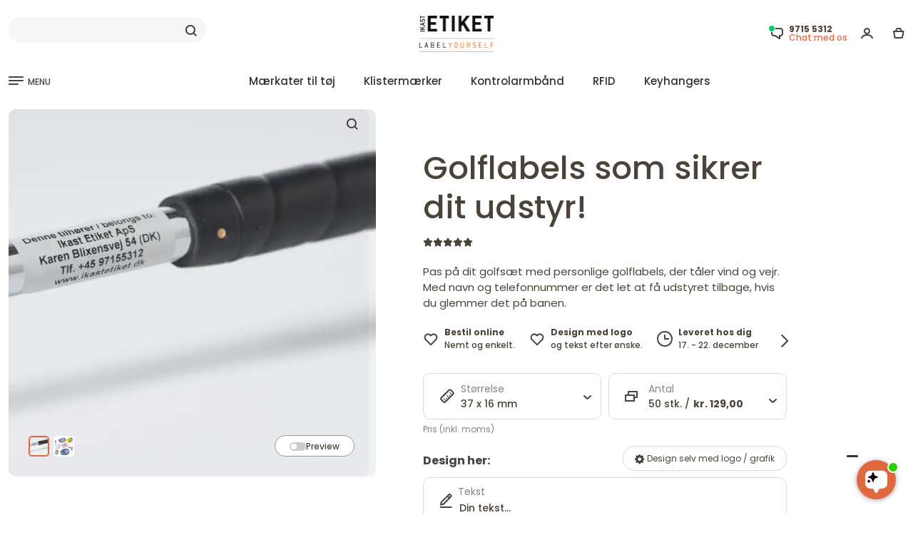

--- FILE ---
content_type: text/html; charset=UTF-8
request_url: https://www.ikastetiket.dk/golflabels
body_size: 75109
content:
<!DOCTYPE html>
<html lang="da" prefix="og: https://ogp.me/ns#">
<head>
<meta charset="utf-8" >
<meta name="format-detection" content="telephone=no">
<title>Billige golflabels som sikrer dit udstyr i super kvalitet!</title>
<meta name="description" content="Personlige golflabels i elegant vinyl og utrolig stærk lim. Brug dem til at sikre dit golfsæt! - Golflabels med egen tekst, så dit udstyr ikke bliver væk.">
<link rel="apple-touch-icon" sizes="180x180" href="/v2025/pub/img/favicon/apple-touch-icon.png">
<link rel="icon" type="image/png" sizes="32x32" href="/v2025/pub/img/favicon/favicon-32x32.png">
<link rel="icon" type="image/png" sizes="16x16" href="/v2025/pub/img/favicon/favicon-16x16.png">
<link rel="icon" type="image/png" sizes="192x192" href="/v2025/pub/img/favicon/android-chrome-192x192.png">
<link rel="manifest" href="/v2025/pub/img/favicon/site.webmanifest">
<link rel="mask-icon" href="/v2025/pub/img/favicon/safari-pinned-tab.svg" color="#5bbad5">
<meta name="msapplication-TileColor" content="#da532c">
<meta name="theme-color" content="#ffffff">
<meta property="og:title" content="Billige golflabels som sikrer dit udstyr i super kvalitet!">
<meta property="og:description" content="Personlige golflabels i elegant vinyl og utrolig stærk lim. Brug dem til at sikre dit golfsæt! - Golflabels med egen tekst, så dit udstyr ikke bliver væk.">
<meta property="og:image" content="https://www.ikastetiket.dk/pim/varer/675x675/golflabels-dk-10-01.webp">       
<meta property="og:site_name" content="Ikast Etiket">
<meta property="og:locale" content="da_DK">
<meta property="fb:app_id" content="">
<meta property="og:url" content="https://www.ikastetiket.dk/golflabels">
<meta name="robots" content="noodp">
<meta name="format-detection" content="telephone=no">
<meta name="viewport" content="width=device-width, initial-scale=1">	
<link rel="preconnect" href="https://fonts.googleapis.com">
<link rel="preconnect" href="https://fonts.gstatic.com" crossorigin>

<link href="https://fonts.googleapis.com/css2?family=Poppins:wght@100;200;300;400;500;600;700;800;900&display=swap" rel="stylesheet">

<script>
window.dataLayer = window.dataLayer || [];

window.dataLayer.push({
fbpixelproduct:1,
 'event': 'view_item',
  'ecommerce': {
  	'items': [{
       'item_id': '10',
       'item_name': 'trim(Golflabels som sikrer dit udstyr!)',
       'item_variant': '10',
       'item_category': 'Ikast',
       'item_brand': 'Ikast',
       'price': '55.00',
       'currency': 'DKK',
       'quantity': 10
   },],
    'currency': 'DKK',
    'value': 55.00,
    'tax': 0,
    'shipping': 0,
    'affiliation': '',
    'transaction_id': '',
    'coupon': ''
  }
});
</script><script>
window.dataLayer.push ({   
 'google_tag_params': window.google_tag_params 
});
</script>
<script>
//<!-- Google Tag Manager i header-->
(function(w,d,s,l,i){w[l]=w[l]||[];w[l].push({'gtm.start':
new Date().getTime(),event:'gtm.js'});var f=d.getElementsByTagName(s)[0],
j=d.createElement(s),dl=l!='dataLayer'?'&l='+l:'';j.async=true;j.src=
'https://www.googletagmanager.com/gtm.js?id='+i+dl;f.parentNode.insertBefore(j,f);
})(window,document,'script','dataLayer','GTM-WJDPRBR');</script>
<!-- End Google Tag Manager -->

<link rel="alternate" href="https://www.ikastetiket.dk/golflabels" hreflang="da" />
<link rel="alternate" href="https://www.ikastetiketti.fi/golf_tarrat" hreflang="fi" />
<link rel="alternate" href="https://www.labelyourself.co.uk/golf_labels" hreflang="en-gb" />
<link rel="alternate" href="https://www.labelyourself.com/golf_labels" hreflang="en-us" />
<link rel="alternate" href="https://www.ikastetikett.no/golfmerker" hreflang="no" />
<link rel="alternate" href="https://www.ikastetikett.se/sjalvhaftande_golfetiketter" hreflang="sv" />
<link rel="alternate" href="https://www.ikastetikett.de/golflabels" hreflang="de-de" />
<link rel="alternate" href="https://www.ikastetikett.at/golflabels" hreflang="de-at" />
<link rel="alternate" href="https://www.ikastetikett.ch/golflabels" hreflang="de-ch" />
<link rel="alternate" href="https://www.etiquetasdeikast.es/pegatinas-golf" hreflang="es" />
<link rel="alternate" href="https://www.ikastetiket.nl/golf-labels" hreflang="nl" />
<link rel="alternate" href="https://www.etiquettesikast.fr/etiquette-golf" hreflang="fr" />
<link rel="alternate" href="https://www.ikastetichette.it/etichette-per-set-da-golf" hreflang="it" />
<link rel="alternate" href="https://www.ikastetykiety.pl/etykiety-przylepne" hreflang="pl" />
<link rel="alternate" href="https://www.labelyourself.is/golfmerkimidar" hreflang="is" />
<link rel="alternate" href="https://www.labelyourself.co.uk/golf_labels" hreflang="x-default" />
<link rel="canonical" href="https://www.ikastetiket.dk/golflabels" />
<meta name="msvalidate.01" content="FDCC389A7A69204F1CC16133D7A7EEE0" />
<meta name="verify-v1" content="ga++do992TaH83H+p67APbYM/mwiZvQSB26p3cBOCkc=" />
<meta name="verify-v1" content="hiwCRwgABdBuqBqg9bk24s7N2uy3+BPWLyQdMIyEtx8=" />
<meta name="google-site-verification" content="Vq76YM4g-amvM6_IqqxQ2kqnGfbsgEjEMr1wQs05mgM" />
<meta name="google-site-verification" content="mE55Zw-cbapg1FFLBugyrOajLHDkIRiStRUc_qkykGs" />
<meta name="google-site-verification" content="NQQn3-DuaZrBcHn1vCL5EVE4PlX08HN2-cysW6HyZRo" />
<meta name="google-site-verification" content="0CpYwzsE0w54LPcUVx2bXIsFuRe6KzKgvtPj_GxlY4U" />
<meta name="google-site-verification" content="O56Eb3XLEaWc4PBlTuiBud_Y-lap7gEHyFh0eN8htKw" />
<meta name="google-site-verification" content="ZBbz__t9sqz2b2G-JcR837eNvkKqFLyqknhVAqYE9ew" />
<meta name="google-site-verification" content="WkC6aQDDEqIGNqG4zP2J9W38pqFzf7c989RukCiN0zU" />
<meta name="google-site-verification" content="M9ZPFz0B1eFGtmp_cn0HKMtth1nXSkneOWm__x7L2nQ" />
<meta name="google-site-verification" content="lpSEOjOTPy26H5hamOJ8D-XLRJ1Ow6D4LFYIu1KaxcM" />
<meta name="google-site-verification" content="e-EWjpV6opgtL3lW7jT4grTtVYFDN4sOAHOwwbLH4IA" />
<meta name="google-site-verification" content="xMPL-yI1qecbG3FJm4hxtEv6Ouo-Ce-SnldhKYZobBE" />
<meta name="google-site-verification" content="FD6HWbXBh7P6AQgCJ4LvT5nLjWu9vf5kMhh9p1Larac" />
<style>.container,.container-fluid,.container-lg,.container-md,.container-sm,.container-xl,.container-xxl{width:100%;padding-right:var(--bs-gutter-x,.75rem);padding-left:var(--bs-gutter-x,.75rem);margin-right:auto;margin-left:auto }

#bodycon {
overflow-y: scroll;scrollbar-color: auto;scrollbar-width: thin;
}
html {
        scroll-behavior: smooth;
    }
div {
scrollbar-color: transparent transparent;scrollbar-width: none;
}
html,body {
height:100%;
}
.acontainer.textpage.dark-grey.mobilbordertop{
min-height:calc(100% - 105px);height: fit-content;
}

@media (min-width: 576px) and (max-width: 1100px) {
  .container {
    max-width: 100%;
  }
}
@media (min-width:1400px){.container,.container-lg,.container-md,.container-sm,.container-xl,.container-xxl{max-width:1380px }}.row{--bs-gutter-x:1.5rem;--bs-gutter-y:0;display:flex;flex-wrap:wrap;margin-top:calc(var(--bs-gutter-y) * -1);margin-right:calc(var(--bs-gutter-x) * -.5);margin-left:calc(var(--bs-gutter-x) * -.5) }.row>*{box-sizing:border-box;flex-shrink:0;width:100%;max-width:100%;padding-right:calc(var(--bs-gutter-x) * .5);padding-left:calc(var(--bs-gutter-x) * .5);margin-top:var(--bs-gutter-y) }.col{flex:1 0 0% }.col-auto{flex:0 0 auto;width:auto }.col-1{flex:0 0 auto;width:8.33333333% }.col-2{flex:0 0 auto;width:16.66666667% }.col-3{flex:0 0 auto;width:25% }.col-4{flex:0 0 auto;width:33.33333333% }.col-5{flex:0 0 auto;width:41.66666667% }.col-6{flex:0 0 auto;width:50% }.col-7{flex:0 0 auto;width:58.33333333% }.col-8{flex:0 0 auto;width:66.66666667% }.col-9{flex:0 0 auto;width:75% }.col-10{flex:0 0 auto;width:83.33333333% }.col-11{flex:0 0 auto;width:91.66666667% }.col-12{flex:0 0 auto;width:100% }.offset-1{margin-left:8.33333333% }.offset-2{margin-left:16.66666667% }.offset-3{margin-left:25% }.offset-4{margin-left:33.33333333% }.offset-5{margin-left:41.66666667% }.offset-6{margin-left:50% }.offset-7{margin-left:58.33333333% }.offset-8{margin-left:66.66666667% }.offset-9{margin-left:75% }.offset-10{margin-left:83.33333333% }.offset-11{margin-left:91.66666667% }@media (min-width:576px){.col-sm{flex:1 0 0% }.col-sm-auto{flex:0 0 auto;width:auto }.col-sm-1{flex:0 0 auto;width:8.33333333% }.col-sm-2{flex:0 0 auto;width:16.66666667% }.col-sm-3{flex:0 0 auto;width:25% }.col-sm-4{flex:0 0 auto;width:33.33333333% }.col-sm-5{flex:0 0 auto;width:41.66666667% }.col-sm-6{flex:0 0 auto;width:50% }.col-sm-7{flex:0 0 auto;width:58.33333333% }.col-sm-8{flex:0 0 auto;width:66.66666667% }.col-sm-9{flex:0 0 auto;width:75% }.col-sm-10{flex:0 0 auto;width:83.33333333% }.col-sm-11{flex:0 0 auto;width:91.66666667% }.col-sm-12{flex:0 0 auto;width:100% }.offset-sm-0{margin-left:0 }.offset-sm-1{margin-left:8.33333333% }.offset-sm-2{margin-left:16.66666667% }.offset-sm-3{margin-left:25% }.offset-sm-4{margin-left:33.33333333% }.offset-sm-5{margin-left:41.66666667% }.offset-sm-6{margin-left:50% }.offset-sm-7{margin-left:58.33333333% }.offset-sm-8{margin-left:66.66666667% }.offset-sm-9{margin-left:75% }.offset-sm-10{margin-left:83.33333333% }.offset-sm-11{margin-left:91.66666667% }}@media (min-width:768px){.col-md{flex:1 0 0% }.col-md-auto{flex:0 0 auto;width:auto }.col-md-1{flex:0 0 auto;width:8.33333333% }.col-md-2{flex:0 0 auto;width:16.66666667% }.col-md-3{flex:0 0 auto;width:25% }.col-md-4{flex:0 0 auto;width:33.33333333% }.col-md-5{flex:0 0 auto;width:41.66666667% }.col-md-6{flex:0 0 auto;width:50% }.col-md-7{flex:0 0 auto;width:58.33333333% }.col-md-8{flex:0 0 auto;width:66.66666667% }.col-md-9{flex:0 0 auto;width:75% }.col-md-10{flex:0 0 auto;width:83.33333333% }.col-md-11{flex:0 0 auto;width:91.66666667% }.col-md-12{flex:0 0 auto;width:100% }.offset-md-0{margin-left:0 }.offset-md-1{margin-left:8.33333333% }.offset-md-2{margin-left:16.66666667% }.offset-md-3{margin-left:25% }.offset-md-4{margin-left:33.33333333% }.offset-md-5{margin-left:41.66666667% }.offset-md-6{margin-left:50% }.offset-md-7{margin-left:58.33333333% }.offset-md-8{margin-left:66.66666667% }.offset-md-9{margin-left:75% }.offset-md-10{margin-left:83.33333333% }.offset-md-11{margin-left:91.66666667% }}@media (min-width:992px){.col-lg{flex:1 0 0% }.col-lg-auto{flex:0 0 auto;width:auto }.col-lg-1{flex:0 0 auto;width:8.33333333% }.col-lg-2{flex:0 0 auto;width:16.66666667% }.col-lg-3{flex:0 0 auto;width:25% }.col-lg-4{flex:0 0 auto;width:33.33333333% }.col-lg-5{flex:0 0 auto;width:41.66666667% }.col-lg-6{flex:0 0 auto;width:50% }.col-lg-7{flex:0 0 auto;width:58.33333333% }.col-lg-8{flex:0 0 auto;width:66.66666667% }.col-lg-9{flex:0 0 auto;width:75% }.col-lg-10{flex:0 0 auto;width:83.33333333% }.col-lg-11{flex:0 0 auto;width:91.66666667% }.col-lg-12{flex:0 0 auto;width:100% }.offset-lg-0{margin-left:0 }.offset-lg-1{margin-left:8.33333333% }.offset-lg-2{margin-left:16.66666667% }.offset-lg-3{margin-left:25% }.offset-lg-4{margin-left:33.33333333% }.offset-lg-5{margin-left:41.66666667% }.offset-lg-6{margin-left:50% }.offset-lg-7{margin-left:58.33333333% }.offset-lg-8{margin-left:66.66666667% }.offset-lg-9{margin-left:75% }.offset-lg-10{margin-left:83.33333333% }.offset-lg-11{margin-left:91.66666667% }}@media (min-width:1200px){.col-xl{flex:1 0 0% }.col-xl-auto{flex:0 0 auto;width:auto }.col-xl-1{flex:0 0 auto;width:8.33333333% }.col-xl-2{flex:0 0 auto;width:16.66666667% }.col-xl-3{flex:0 0 auto;width:25% }.col-xl-4{flex:0 0 auto;width:33.33333333% }.col-xl-5{flex:0 0 auto;width:41.66666667% }.col-xl-6{flex:0 0 auto;width:50% }.col-xl-7{flex:0 0 auto;width:58.33333333% }.col-xl-8{flex:0 0 auto;width:66.66666667% }.col-xl-9{flex:0 0 auto;width:75% }.col-xl-10{flex:0 0 auto;width:83.33333333% }.col-xl-11{flex:0 0 auto;width:91.66666667% }.col-xl-12{flex:0 0 auto;width:100% }.offset-xl-0{margin-left:0 }}.d-inline{display:inline!important }.flex-column{flex-direction:column;}.d-inline-block{display:inline-block!important }.d-block{display:block!important }.d-grid{display:grid!important }.d-flex{display:flex!important }.d-inline-flex{display:inline-flex!important }.d-none{display:none!important }.flex-fill{flex:1 1 auto!important }.flex-wrap{flex-wrap:wrap!important }.flex-nowrap{flex-wrap:nowrap!important }.flex-wrap-reverse{flex-wrap:wrap-reverse!important }.justify-content-start{justify-content:flex-start!important }.justify-content-end{justify-content:flex-end!important }.justify-content-center{justify-content:center!important }.justify-content-between{justify-content:space-between!important }.justify-content-around{justify-content:space-around!important }.justify-content-evenly{justify-content:space-evenly!important }.align-items-start{align-items:flex-start!important }.align-items-end{align-items:flex-end!important }.align-items-center{align-items:center!important }.align-items-baseline{align-items:baseline!important }.align-items-stretch{align-items:stretch!important }.align-content-start{align-content:flex-start!important }.align-content-end{align-content:flex-end!important }.align-content-center{align-content:center!important }.align-content-between{align-content:space-between!important }.align-content-around{align-content:space-around!important }.align-content-stretch{align-content:stretch!important }.align-self-auto{align-self:auto!important }.align-self-start{align-self:flex-start!important }.align-self-end{align-self:flex-end!important }.align-self-center{align-self:center!important }.align-self-baseline{align-self:baseline!important }.align-self-stretch{align-self:stretch!important }.order-first{order:-1!important }.order-0{order:0!important }.order-1{order:1!important }.order-2{order:2!important }.m-0{margin:0!important }.m-1{margin:.25rem!important }.m-2{margin:.5rem!important }.m-3{margin:1rem!important }.m-4{margin:1.5rem!important }.m-5{margin:3rem!important }.m-auto{margin:auto!important }.mx-0{margin-right:0!important;margin-left:0!important }.mx-1{margin-right:.25rem!important;margin-left:.25rem!important }.mx-2{margin-right:.5rem!important;margin-left:.5rem!important }.mx-3{margin-right:1rem!important;margin-left:1rem!important }.mx-4{margin-right:1.5rem!important;margin-left:1.5rem!important }.mx-5{margin-right:3rem!important;margin-left:3rem!important }.mx-auto{margin-right:auto!important;margin-left:auto!important }.my-0{margin-top:0!important;margin-bottom:0!important }.my-1{margin-top:.25rem!important;margin-bottom:.25rem!important }.my-2{margin-top:.5rem!important;margin-bottom:.5rem!important }.my-3{margin-top:1rem!important;margin-bottom:1rem!important }.my-4{margin-top:1.5rem!important;margin-bottom:1.5rem!important }.my-5{margin-top:3rem!important;margin-bottom:3rem!important }.my-auto{margin-top:auto!important;margin-bottom:auto!important }.mt-0{margin-top:0!important }.mt-1{margin-top:.25rem!important }.mt-2{margin-top:.5rem!important }.mt-3{margin-top:1rem!important }.mt-4{margin-top:1.5rem!important }.mt-5{margin-top:3rem!important }.mt-auto{margin-top:auto!important }.mb-0{margin-bottom:0!important }.mb-1{margin-bottom:.25rem!important }.mb-2{margin-bottom:.5rem!important }.mb-3{margin-bottom:1rem!important }.mb-4{margin-bottom:1.5rem!important }.mb-5{margin-bottom:3rem!important }.mb-auto{margin-bottom:auto!important }.p-0{padding:0!important }.p-1{padding:.25rem!important }.p-2{padding:.5rem!important }.p-3{padding:1rem!important }.p-4{padding:1.5rem!important }.p-5{padding:3rem!important }.px-0{padding-right:0!important;padding-left:0!important }.px-1{padding-right:.25rem!important;padding-left:.25rem!important }.px-2{padding-right:.5rem!important;padding-left:.5rem!important }.px-3{padding-right:1rem!important;padding-left:1rem!important }.px-4{padding-right:1.5rem!important;padding-left:1.5rem!important }.px-5{padding-right:3rem!important;padding-left:3rem!important }.py-0{padding-top:0!important;padding-bottom:0!important }.py-1{padding-top:.25rem!important;padding-bottom:.25rem!important }.py-2{padding-top:.5rem!important;padding-bottom:.5rem!important }.py-3{padding-top:1rem!important;padding-bottom:1rem!important }.py-4{padding-top:1.5rem!important;padding-bottom:1.5rem!important }.py-5{padding-top:3rem!important;padding-bottom:3rem!important }.pt-0{padding-top:0!important }.pt-1{padding-top:.25rem!important }.pt-2{padding-top:.5rem!important }.pt-3{padding-top:1rem!important }.pt-4{padding-top:1.5rem!important }.pt-5{padding-top:3rem!important }.pb-0{padding-bottom:0!important }.pb-1{padding-bottom:.25rem!important }.pb-2{padding-bottom:.5rem!important }.pb-3{padding-bottom:1rem!important }.pb-4{padding-bottom:1.5rem!important }.pb-5{padding-bottom:3rem!important }@media (min-width:576px){.d-sm-inline{display:inline!important }.d-sm-inline-block{display:inline-block!important }.d-sm-block{display:block!important }.d-sm-inline-flex{display:inline-flex!important }.d-sm-none{display:none!important }}@media (min-width:768px){.d-md-inline{display:inline!important }.d-md-inline-block{display:inline-block!important }.d-md-block{display:block!important }.d-md-grid{display:grid!important }.d-md-flex{display:flex!important }.d-md-inline-flex{display:inline-flex!important }.order-md-first{order:-1!important }.order-md-0{order:0!important }.order-md-1{order:1!important }.order-md-2{order:2!important }.order-md-3{order:3!important }.order-md-4{order:4!important }.order-md-5{order:5!important }.order-md-last{order:6!important }.m-md-0{margin:0!important }.m-md-1{margin:.25rem!important }.m-md-2{margin:.5rem!important }.m-md-3{margin:1rem!important }.m-md-4{margin:1.5rem!important }.m-md-5{margin:3rem!important }.m-md-auto{margin:auto!important }.mx-md-0{margin-right:0!important;margin-left:0!important }.mx-md-1{margin-right:.25rem!important;margin-left:.25rem!important }.mx-md-2{margin-right:.5rem!important;margin-left:.5rem!important }.mx-md-3{margin-right:1rem!important;margin-left:1rem!important }.mx-md-4{margin-right:1.5rem!important;margin-left:1.5rem!important }.mx-md-5{margin-right:3rem!important;margin-left:3rem!important }.mx-md-auto{margin-right:auto!important;margin-left:auto!important }.my-md-0{margin-top:0!important;margin-bottom:0!important }.my-md-1{margin-top:.25rem!important;margin-bottom:.25rem!important }.my-md-2{margin-top:.5rem!important;margin-bottom:.5rem!important }.my-md-3{margin-top:1rem!important;margin-bottom:1rem!important }.my-md-4{margin-top:1.5rem!important;margin-bottom:1.5rem!important }.my-md-5{margin-top:3rem!important;margin-bottom:3rem!important }.my-md-auto{margin-top:auto!important;margin-bottom:auto!important }.mt-md-0{margin-top:0!important }.mt-md-1{margin-top:.25rem!important }.mt-md-2{margin-top:.5rem!important }.mt-md-3{margin-top:1rem!important }.mt-md-4{margin-top:1.5rem!important }.mt-md-5{margin-top:3rem!important }.mt-md-auto{margin-top:auto!important }.mb-md-0{margin-bottom:0!important }.mb-md-1{margin-bottom:.25rem!important }.mb-md-2{margin-bottom:.5rem!important }.mb-md-3{margin-bottom:1rem!important }.mb-md-4{margin-bottom:1.5rem!important }.mb-md-5{margin-bottom:3rem!important }.mb-md-auto{margin-bottom:auto!important }.p-md-0{padding:0!important }.p-md-1{padding:.25rem!important }.p-md-2{padding:.5rem!important }.p-md-3{padding:1rem!important }.p-md-4{padding:1.5rem!important }.p-md-5{padding:3rem!important }.px-md-0{padding-right:0!important;padding-left:0!important }.px-md-1{padding-right:.25rem!important;padding-left:.25rem!important }.px-md-2{padding-right:.5rem!important;padding-left:.5rem!important }.px-md-3{padding-right:1rem!important;padding-left:1rem!important }.px-md-4{padding-right:1.5rem!important;padding-left:1.5rem!important }.px-md-5{padding-right:3rem!important;padding-left:3rem!important }.py-md-0{padding-top:0!important;padding-bottom:0!important }.py-md-1{padding-top:.25rem!important;padding-bottom:.25rem!important }.py-md-2{padding-top:.5rem!important;padding-bottom:.5rem!important }.py-md-3{padding-top:1rem!important;padding-bottom:1rem!important }.py-md-4{padding-top:1.5rem!important;padding-bottom:1.5rem!important }.py-md-5{padding-top:3rem!important;padding-bottom:3rem!important }.pt-md-0{padding-top:0!important }.pt-md-1{padding-top:.25rem!important }.pt-md-2{padding-top:.5rem!important }.pt-md-3{padding-top:1rem!important }.pt-md-4{padding-top:1.5rem!important }.pt-md-5{padding-top:3rem!important }.pb-md-0{padding-bottom:0!important }.pb-md-1{padding-bottom:.25rem!important }.pb-md-2{padding-bottom:.5rem!important }.pb-md-3{padding-bottom:1rem!important }.pb-md-4{padding-bottom:1.5rem!important }.pb-md-5{padding-bottom:3rem!important }}@media (min-width:992px){.mb-lg-0{margin-bottom: 0!important;}.order-lg-1{order:1 !important;}.order-lg-2{order:2 !important;}.text-lg-left{text-align: left !important;}.d-lg-inline{display:inline!important }.d-lg-inline-block{display:inline-block!important }.d-lg-block{display:block!important }.d-lg-grid{display:grid!important }.d-lg-flex{display:flex!important }.d-lg-inline-flex{display:inline-flex!important }.d-lg-none{display:none!important }}@media (min-width:1200px){.d-xl-inline{display:inline!important }.d-xl-inline-block{display:inline-block!important }.d-xl-block{display:block!important }.flex-xl-row{flex-direction: row;}.d-xl-grid{display:grid!important }.d-xl-flex{display:flex!important }.d-xl-inline-flex{display:inline-flex!important }.d-xl-none{display:none!important }}*,::after,::before{box-sizing:border-box }@media (prefers-reduced-motion:no-preference){:root{scroll-behavior:smooth }}body{margin:0;font-family:var(--bs-body-font-family);font-size:var(--bs-body-font-size);font-weight:var(--bs-body-font-weight);line-height:var(--bs-body-line-height);color:var(--bs-body-color);text-align:var(--bs-body-text-align);background-color:var(--bs-body-bg);-webkit-text-size-adjust:100%;-webkit-tap-highlight-color:transparent }h1,h2,h3,h4,h5,h6{margin-top:0;margin-bottom:.5rem;font-weight:500;line-height:1.2 }h1{font-size:calc(1.375rem + 1.5vw) }@media (min-width:1200px){h1{font-size:2.5rem }}h2{font-size:calc(1.325rem + .9vw) }@media (min-width:1200px){h2{font-size:2rem }}h3{font-size:calc(1.3rem + .6vw) }@media (min-width:1200px){h3{font-size:1.75rem }}h4{font-size:calc(1.275rem + .3vw) }@media (min-width:1200px){h4{font-size:1.5rem }}h5{font-size:20px }h6{font-size:1rem }p{margin-top:0;margin-bottom:1rem }ol,ul{padding-left:2rem }dl,ol,ul{margin-top:0;margin-bottom:0 }ol ol,ol ul,ul ol,ul ul{margin-bottom:0 }small{font-size:.875em }img,svg{vertical-align:middle }label{display:inline-block }button{border-radius:0 }button:focus:not(:focus-visible){outline:0 }button,input,optgroup,select,textarea{margin:0;font-family:inherit;font-size:inherit;line-height:inherit }button,select{text-transform:none }[role=button]{cursor:pointer }select{word-wrap:normal }select:disabled{opacity:1 }[type=button],[type=reset],[type=submit],button{-webkit-appearance:button }[type=button]:not(:disabled),[type=reset]:not(:disabled),[type=submit]:not(:disabled),button:not(:disabled){cursor:pointer }textarea{resize:vertical }iframe{border:0 }
:root {
        --bg-primary: #dae6ef;
        --bg-secondary: #fff3de;
        --bg-gray: #f7f7f7;
        --medium-gray: #848484;
        --dark-gray: #434343;
        --bg-sand: #F5F0EA;
        --bg-sand2: #F0E9E1;
        --bg-light-blue: #E2ECF4;
        --bg-body: #ffffff;
        --bg-dark: rgb(19, 21, 25);
        --blue-color: #1f66ef;
        --bg-blue: #1f66ef;
        --red-color: #ff4a4a;
        --orange-color: #E0683E;
        --bg--red: #ff4a4a;
        --bg-attention: #ffe8bd;
        --highlight-color: #021852;
        --text-primary: #4A4339;
        --text-secondary: #a5a6a8;
        --text-green: #34ab67;
        --bg-green: #34ab67;
        --border-radius:  16px;
        --border-radius-lille:  10px;
        --border-color: rgb(227, 227, 227);
        --bs-body-font-size:15px !important;
    }
.poppins-thin {font-family: "Poppins", sans-serif;font-weight: 100;font-style: normal;}
.poppins-extralight {font-family: "Poppins", sans-serif;font-weight: 200;font-style: normal;}
.poppins-light {font-family: "Poppins", sans-serif;font-weight: 300;font-style: normal;}
.poppins-regular {font-family: "Poppins", sans-serif;font-weight: 400;font-style: normal;}
.poppins-medium {font-family: "Poppins", sans-serif;font-weight: 500;font-style: normal;}
.poppins-semibold {font-family: "Poppins", sans-serif;font-weight: 600;font-style: normal;}
.poppins-bold {font-family: "Poppins", sans-serif;font-weight: 700;font-style: normal;}
.poppins-extrabold {font-family: "Poppins", sans-serif;font-weight: 800;font-style: normal;}
.poppins-black {font-family: "Poppins", sans-serif;font-weight: 900;font-style: normal;}
.poppins-thin-italic {font-family: "Poppins", sans-serif;font-weight: 100;font-style: italic;}
.poppins-extralight-italic {font-family: "Poppins", sans-serif;font-weight: 200;font-style: italic;}
.poppins-light-italic {font-family: "Poppins", sans-serif;font-weight: 300;font-style: italic;}
.poppins-regular-italic {font-family: "Poppins", sans-serif;font-weight: 400;font-style: italic;}
.poppins-medium-italic {font-family: "Poppins", sans-serif;font-weight: 500;font-style: italic;}
.poppins-semibold-italic {font-family: "Poppins", sans-serif;font-weight: 600;font-style: italic;}
.poppins-bold-italic {font-family: "Poppins", sans-serif;font-weight: 700;font-style: italic;}
.poppins-extrabold-italic {font-family: "Poppins", sans-serif;font-weight: 800;font-style: italic;}
.poppins-black-italic {font-family: "Poppins", sans-serif;font-weight: 900;font-style: italic;}
.hidden {
    display: none !important;
}
body {font-family: "Poppins","Inter", -apple-system, BlinkMacSystemFont, "Segoe UI", "Oxygen", "Ubuntu", "Cantarell", "Fira Sans", "Droid Sans", "Helvetica Neue", sans-serif;color: var(--text-primary);line-height: 1.5;background-color: var(--bg-body);}
img, svg {
max-width:100%;max-height: 100%;object-fit: contain;
}
.heroimgcontainer img, svg {
max-width:unset;object-fit: unset;
}
.header-top-spacing.hellobar {
height:35px;color:#ffffff;background-color:#272727;text-align: center;padding-top:5px;margin-bottom:10px;
}
.header-top-spacing.hellobar.red {
height:35px;color:#ffffff;background-color:#DB0000;text-align: center;padding-top:5px;margin-bottom:10px;
}
.header-top-spacing.hellobar.green {
height:35px;color:#ffffff;background-color:#3AA87A;text-align: center;padding-top:5px;margin-bottom:10px;
}
.header-top-spacing.hellobar.yellow {
height:35px;color:#4a4339;background-color:#f9ff00;text-align: center;padding-top:5px;margin-bottom:10px;
}
.header-top-spacing.hellobar.black {
height:35px;color:#ffffff;background-color:#272727;text-align: center;padding-top:5px;margin-bottom:10px;
}
.megamenu.move_by_hellobar {
top: 165px;    
}
footer {
padding-bottom: 50px;
}
.herobanner2 {
position: absolute;top: 60px;font-size: 50px;left: 60px;color:#4A4339;line-height: 60px;
}
.herobanner2_buttom {
position: absolute;bottom: 60px;font-size: 14px;left: 60px;color:#4A4339;padding-left:30px;padding-right:30px;padding-top:10px;padding-bottom:10px;background-color:#ffffff;border-radius:20px;
}

.videolink {display:flex;position: absolute; bottom: 40px; right: 40px;align-items: center;gap: 15px; background-color: rgba(0, 0, 0, 0.3); color: white;padding: 10px 15px;border-radius: 10px;max-width: 400px;width: fit-content;padding-right: 40px;cursor: pointer;}
.videolink_tekstcontent {display:flex;align-items: center;gap: 15px; background-color: rgba(0, 0, 0, 0.3); color: white;padding: 10px 15px;border-radius: 10px;max-width: 400px;width: fit-content;padding-right: 40px;cursor: pointer;}



.usp_img_container_item {
    display: flex;    align-items: center;    gap: 1px;
}
.usp_img_container_item svg {
    flex-shrink: 0;    margin-right: 8px;
}
#clickableDiv {
    width: 200px;    height: 100px;    background-color: #007bff;    color: white;    display: flex;    justify-content: center;    cursor: pointer;    margin: 20px;
}
#clickableDiv a {
    color: white;    text-decoration: none;
}
.searchoverlay {
    display: none;    position: fixed;    top: 0;    left: 0;    width: 100%;    height: 100%;    background-color: rgba(0, 0, 0, 0.5);    justify-content: center;    z-index: 1000;
}
.searchoverlay2 {
    display: none;    position: fixed;    top: 0;    left: 0;    width: 100%;    height: 100%;    background-color: rgba(0, 0, 0, 0.5);    justify-content: center;    z-index: 10;
}
.searchoverlay:target {
    display: flex;
}
.fulloverlay.hidden {
  display: none;
}
.fulloverlay.visuallyhidden {
  opacity: 0;  display: none;
}
.fulloverlay {
	transition: all 1s linear;    display: flex;    position: fixed;    top: 140px;    left: 0;    width: 100%;    height: 100%;    background-color: rgba(0, 0, 0, 0.5);    justify-content: center;    z-index: 10;
}
.fulloverlay.visible {
    display: flex;
}
.fulloverlaymenu {
	 display: flex;    position: fixed;    top: 140px;    left: 0;    width: 100%;    height: 100%;    background-color: rgba(0, 0, 0, 0.2);    justify-content: center;    z-index: 10;    opacity: 0;    visibility: hidden;    transition: opacity 0.9s ease-in-out;
}
.fulloverlaymenu.visible {
    opacity: 1;    visibility: visible;
}
.searchoverlayContent {
    background-color: white;    width: 100%;    min-height: 500px;    max-height:80%;    padding: 50px;    box-shadow: 0 2px 10px rgba(0, 0, 0, 0.1);    position: relative;
}
.closesearchoverlay {
    position: absolute;    top: 20px;    right: 40px;    font-size: 12px;    text-decoration: none;    color: #000;
}
.single-input-form button.searchbar-cross {
    right: 0px;    left:unset;
}
a {
color: var(--text-primary);
}

#sidePanelmenu a {
color: var(--text-primary);text-decoration: none;line-height:30px;font-size:14px;
}
header a {
color: var(--text-primary);text-decoration: none;
}
footer a {
color: var(--text-primary);text-decoration: none;
}
footer a:hover {
color: var(--dark-gray);
}
.p-35{padding:.35rem!important }
.header-top-spacing {
height:23px;
}
.tp-banner {
height:150px;width: 100%;border-radius: var(--border-radius-lille);
}

.bg-white {background-color: white !important;}
.bg-gray {background-color: var(--bg-gray);}
.bg-black {background-color: black;}
.bg-dark {background-color: var(--bg-dark);}
.bg-light-blue {background-color: var(--bg-light-blue);}
.bg-sand {background-color: var(--bg-sand);}
.bg-sand2 {background-color: var(--bg-sand2);}
.bg-blue {background-color: var(--bg-blue);}
.bg-red {background-color: var(--bg--red);}
.bg-primary {background-color: var(--bg-primary);}
.bg-secondary {background-color: var(--bg-secondary);}
.bg-highlight {background-color: var(--highlight-color);}
.bg-attention {background-color: var(--bg-attention);}
.bg-green {background-color: var(--bg-green) !important;}
.rounded-small {border-radius: var(--border-radius-lille);}
.rounded-big {border-radius: 30px;}
.medium-grey {color: var(--medium-gray);}
.dark-grey {color: var(--dark-gray);}
.white {color: #ffffff;}
.bg-transparent {background: transparent;}
.border-0 {border: 0;}
.border {border: 1px solid rgb(243, 243, 243);}
.border-black {border: 1px solid black;}
.border-medium {border: 2px solid rgb(243, 243, 243);}
.border-bottom { border-bottom: 2px solid rgb(243, 243, 243);}
.border-left { border-left: 2px solid rgb(243, 243, 243);}
.border-top {border-top: 2px solid rgb(243, 243, 243);}
.border-right {border-right: 2px solid rgb(243, 243, 243);}
.h-100 {height: 100%;}
.w-100 {width: 100%;}
.mh-100 {max-height: 100%;}
.mw-100 {max-width: 100%;}
.overflow-auto {overflow:auto;}
.height-auto {height: auto !important;}   
.darkgrey2,.darkgrey2 a {
color:#4a4339;
}
.a-nodeco {
text-decoration: none;
}
.center-text {
justify-content: center;    align-items: center;    display: flex;
}
.break {
break-before: column;
}
.dcolumn3 {
column-count: 3;column-gap: 30px;
}
#lillekurvlink {
cursor:pointer;
}
#smaa {
    position: absolute;    bottom: 28px;    padding-left: 28px;
}

#lup_to_big {
    position: absolute;    top: 10px;    right:60px;    cursor: pointer;
}
#kontaktform input,#kontaktform textarea {
    padding: 10px 15px;    width: 100%;    border: 1px solid #DCDCDC;    box-shadow: inset 0 0 0;    margin-bottom: 8px;    border-radius: 26px;
}   
.single-input-form button {
position: absolute;left: 230px;top: 50%;transform: translateY(-50%);border: 0;display: inline-block;width: auto;padding: 10px;font-size: 13px;
}
.w-search-medium {
width:277px;
}
.btn,.button {
color: #FFFFFF;border: 0;font-size: 16px;text-transform: uppercase;font-weight: 600;text-align: center;padding: 15px;cursor: pointer;background-color: var(--dark-gray);width: 100%;border-radius: 2em;transition: all .3s;
}
.btn.secondary {
background-color: #e7e7e7;color: black;
}  
.button_none_grafic {
    border: none;    padding: 0px;    cursor: pointer;
}
.pointer {cursor: pointer; }

.float-right {float: right;}
.float-left {float: left;}
.text-center {text-align: center;}
.text-right {text-align: right;}
.text-left {text-align: left;}    
.relative {position: relative;}
.absolute {position: absolute;}
.center {
position: absolute;top: 50%;left: 50%;transform: translate(-50%, -50%);
}
.center_horizontally {
position: absolute;left: 50%;transform: translateX(-50%);
}
.dropshadow {
text-shadow: 0px 4px 15px rgba(0, 0, 0, 0.35);
} 
.clear {clear:both;}
h1 {
font-size:35px;font-weight: 700;padding-bottom:50px;
}
.container .text-center h1 {
padding-bottom:60px;
}
h2 {
font-size:35px;font-weight: 700;padding-bottom:50px;
}
h3 {
font-size:20px;font-weight: 400;padding-top:0px;display:inline;
}
.col-lg-4 h2,.col-lg-4 h3 {
font-size: 14px;padding-bottom: 0px;display:inline;font-weight: 700;
}
.textpage h1,.textpage h2,.textpage h3,.textpage h4,.textpage h5 {
padding-bottom:0px;
}
.stortindryk h5 {
font-weight:700;margin-top:10px;
}
.textpage {
font-size:16px;
}
.px12 {
font-size:12px;
}
.px14 {
font-size:14px;
}
.px16 {
font-size:16px;
}
.px18 {
font-size:18px;
}
.px20 {
font-size:20px;
}
.px22 {
font-size:22px;
}
.px24 {
font-size:24px;
}
.px48 {
font-size:48px;
}
.px60 {
font-size:60px;
}
.px50 {
font-size:50px;
}
.px65 {
font-size:65px;
}
.lineheigt_55 {
line-height:55px;
}
.w500{
font-weight: 500;
}
.w-chat {
width:101px;
}
.w-profil {
width:45px;
}
.radius10px {
border-radius: 10px;
}
.orange-text {
color: #E0683E;
}
#searchlup {
position: absolute;    left: 245px;    top: 8px;
}
#overlay-searchbar {
width:500px;max-width:100%
}
.chatlink-footer {
  border-radius: 2em;  padding: 0.2em;  background-color: #ffffff;  border: 1px solid var(--orange-color);  display: block;  width: 169px;  text-align: center;  font-size:14px;  color: var(--orange-color)!important;  margin-top: 59px;
}
.footer-links-block {
/*height: 232px;*/
}
.border-dark-gray {
border:1px solid #434343;
}
hr {
background: #DCDCDC;height: 1px;border: 0px;
}
.lh-12 {
line-height: 12px;
}
.lh-20 {
line-height: 20px;
}
.lh-31 {
line-height: 31px;
}
.lh-36 {
line-height: 36px;
}
.pb-0 {
padding-bottom:0px;
}
.pb-15 {
padding-bottom:15px;
}
.pb-10 {
padding-bottom:10px;
}
.pb-5px {
padding-bottom:5px;
}
.pb-20 {
padding-bottom:20px;
}
.pb-40 {
padding-bottom:40px;
}
.pb-50 {
padding-bottom:50px;
}
.pb-60 {
padding-bottom:60px;
}
.pb-90 {
padding-bottom:90px;
}
.pb-115 {
padding-bottom:115px;
}
.pt-80 {
padding-top:80px;
}
.pr-8 {
padding-right:8px;
}
.pt-8 {
padding-top:8px;
}
.pt-18 {
padding-top:18px;
}
.pt-20 {
padding-top:20px;
}
.pt-34 {
padding-top:34px;
}
.pt-30 {
padding-top:30px;
}
.pt-56 {
padding-top:56px;
}
.pr-0 {
padding-right:0px;
}
.pr-10 {
padding-right:10px;
}
.pr-12 {
padding-right:12px;
}
.pr-40 {
padding-right:40px;
}
.h20 {height:20px;
}
.pl-0 {
padding-left:0px;
}
.pl-10 {
padding-left:10px;
}
.pl-30 {
padding-left:30px;
}
.pl-32 {
padding-left:32px;
}
.mt-20 {
margin-top:20px;
}
.mt-110 {
margin-top:110px;
}
.mt-50 {
margin-top:50px;
}
.mt-10 {
margin-top:10px;
}
.mt-15 {
margin-top:15px;
}
.mbpx-5 {
margin-bottom:5px;
}
.mbpx-100 {
margin-bottom:100px;
}
.mbpx-60 {
margin-bottom:60px;
}
.prisskema-container {
display: flex;align-items: normal;justify-content: center;
}
@media only screen and (max-width: 992px) and (min-width: 775px) {
.mbpx-100 {
margin-bottom:120px;
}
}
.mb-14 {
margin-bottom:14px;
}
.h-50 {height: 50px;}
.top31 {
top: 31px;
}
.maxw100 {
max-width:100%;
}
.margin-auto {
margin: auto;
}
.w500px {
width:500px;
}
.from_bottom_-21px {
bottom:-21px;
}
.pl-20imp {
padding-left: 20px!important;
}
.bannerflex {
    display: flex;    transition: transform 0.5s ease-in-out;    margin-top: 2px;
}
.flexkat {
flex-wrap: wrap;gap: 20px; height:auto
}
.carousel-container {
    width: 100%;    overflow: hidden;
}
.carousel {
    display: flex;    transition: transform 0.5s ease-in-out;
}
.carousel-container {
    position: relative;    margin-top: 28px;
} 
.carusel_big_left {
position: absolute;left: 20px;top: 420px;z-index:9;
}
.carusel_big_right {
position: absolute;right: 20px;top: 420px;z-index:9;
}
.image-container {
position: relative;display: inline-block;margin-bottom:10px;

}
.banner_img_container {
font-weight: 700;padding-right:20px;
}
.banner_img_container_sub {
padding-bottom: 20px;border-radius: 10px;position:relative;
}
.banner_img_container:last-child {
    padding-right: 0;
}
.image-container::before {
content: '';position: absolute;top: 0;left: 0;right: 0;bottom: 0;border-radius: 10px;background-color: rgba(0, 0, 0, 0.03);pointer-events: none;
}
.image-container2::before {
content: '';position: absolute;top: 0;left: 0;right: 0;bottom: 0;border-radius: 10px;background-color: rgba(224, 104, 62, 0.15);pointer-events: none;
}
.image-container img {
max-width:100%;
}
.katitems {
flex: 1 1 calc(33.333% - 20px);
}
.katitems a {
text-decoration: none;color: var(--dark-gray);
}
.katitemschat {
flex: 1 1 calc(66.666% - 20px);
}
.hero_1_imgcontainer,.hero_1_img_bg_container {
margin-top: 20px;background-position: center; border-radius: 10px;height:620px;background-repeat: no-repeat;background-position-x: right;background-color: #eee9e2;
}
.kattopbanner {
border-radius: 10px;background-color: #eee9e2;
}
.herotextcontainer {
padding:78px;padding-right:100px;padding-top:120px;
}
.heroflex.kattopbanner .heroimgcontainer img{
border-radius: 0 10px 10px 0;
}
.hero_1_imgcontainer,.hero_1_img_bg_container img {
    border-radius: 10px;
}
.w-208 {
width: 208px;
}
.w-437 {
width: 437px;
}
.w-665 {
width: 665px;
}
.heroflex {
    display: flex;    transition: transform 0.5s ease-in-out;    height: 620px;    margin-top: 10px;
}
.heroimgcontainer {
padding-right: 20px;
}
.heroflex .heroimgcontainer:last-child {
padding-right: 0;
}
.inspirationsbanner_text {
bottom: 55px;left: 50px;color:#ffffff;font-size:18px;
}
.banner_img_container a{
text-decoration: none;color: var(--dark-gray);
}
.indryk {
padding-left:228px;padding-right:228px;
}
.stortindryk {
padding-left:342px;padding-right:342px;
}
.billedetekst{
font-size:14px;font-weight: 500;color: #848484;
}
.topbannertext {
width:700px;
}
.hero_1_left_text_container {
width:50%; padding:78px;padding-right:120px;padding-top:120px;
}
.pos-minus7 {
    position: absolute;    top: -7px;
}
.livesearchprodukter {
clear: both;    padding: 5px;    text-align: left;    height: 60px;    background-color: #fff;    border-bottom: 1px solid #eee;
}
.fixedElement,.fixedElement_mobila {
position: sticky;  top: 60px;
}
.fagov,.kundeov {
font-size:35px;font-weight: 700;margin-top:70px;margin-bottom:53px;
}
.vis_flere_knap {
border-top: 1px solid #dcdcdc;padding-top:40px;padding-bottom:40px;
}
.show-ipadpotrait {
display:none;
}
@media only screen and (min-width: 830px) or (max-width: 800px) {
.show-ipadpotrait {
display:none;
}
}
@media only screen and (min-width: 810px) and (max-width: 829px) {
.show-ipadpotrait {
display:block;
}
.hide-ipadpotrait {
display:none;
}
}
/* */
@media only screen and (max-width: 1100px) {
.fixedElement {
position: relative;top:unset;
}
}
@media only screen and (min-width: 1251px) and (min-height: 600px) {
.d-md-none{display:none!important }
}
@media only screen and (min-width: 1200px) and (min-height: 600px) {
.showmobile {
display:none;
}
}
@media only screen and (min-width: 810px) and (max-width: 1300px) {
.showmobile {
display:none;
}
}
@media only screen and (max-width: 1300px) {
.xxshowmobile {
display:none;
}
.uspcontent{
width:800px!important
}
}
@media only screen and (max-width: 1250px) {
#vandretmenucontainer {
display:unset;
}
}
@media only screen and (min-width: 767px) {
.footerkontakt {
width: 18%;padding-right: 0px;
}
.pr-40 {
padding-right:30px;
}
.dpr-24 {
padding-right:24px;
}
.dpx65 {
font-size:65px;
}

}
/*IPAD landscape*/
@media only screen and (max-width: 1200px) and (min-width: 1001px) {
.herobanner2 {
top: 40px;font-size: 40px;left: 40px;line-height: 50px;
}
.burgermenu_faneright {
width:329px;
}
.burgermenu_faneleft,.burgermenu_faneright {
min-height: 100vh;
}
}
@media only screen and (max-width: 1000px) and (min-width: 810px) {
.herobanner2 {
top: 40px;font-size: 20px;left: 40px;line-height: 30px;
}
}
/*landscape*/
@media only screen and (max-width: 867px) and (min-width: 667px) {
.row.hvemervi {
--bs-gutter-x: 0;
}
.hvemervi.row .col-md-12.pb-15.pr-0.pl-0.text-center .banner_img_container  {
    padding-right: 40px;
}
.hvemervi.row .col-md-12.pb-15.pr-0.pl-0.text-center :nth-child(even) {
    padding-right: 0px;
}
.herobanner2 {
top: 60px;font-size: 40px;left: 60px;line-height: 50px;
}
}
/*Ipad*/
/* For iPads i portraet-tilstand (skaermbredde op til 768px) */
@media only screen and (min-device-width: 768px) and (max-device-width: 1024px) and (orientation: portrait) {
    /* Dine styles her */
.hvemervi.row .col-md-12.pb-15.pr-0.pl-0.text-center .banner_img_container  {
    padding-right: 40px;
}
.hvemervi.row .col-md-12.pb-15.pr-0.pl-0.text-center :nth-child(even) {
    padding-right: 0px;
}
.fixedElement {
position: relative;top:unset;
}
}
/* For iPads i landskabstilstand (skaermbredde op til 1024px) */
@media only screen and (min-device-width: 768px) and (max-device-width: 1224px) and (orientation: landscape) {
    /* Dine styles her */
.hvemervi.row .col-md-12.pb-15.pr-0.pl-0.text-center .banner_img_container  {
    padding-right: 30px;
}
.hvemervi.row .col-md-12.pb-15.pr-0.pl-0.text-center :nth-child(3n) {
    padding-right: 0px;
}
.fixedElement {
position: relative;top:unset;
}
}
@media only screen and (min-device-width: 1100px) and (max-device-width: 1224px) and (orientation: landscape) {
    /* Dine styles her */
.fixedElement {
position: sticky;top: 0;
}
}
@media only screen and (max-width: 1000px) {
.header-top-spacing.hellobar,.header-top-spacing.hellobar.red,.header-top-spacing.hellobar.yellow,.header-top-spacing.hellobar.green,.header-top-spacing.hellobar.black {
    height: 45px;
}
}
.hvemervicontainer {
  display: flex;
  flex-wrap: wrap;
  justify-content: flex-start;
}
.hvemervi_item {
  width: 25%; /* 2 paa hver raekke */
  box-sizing: border-box;
  padding: 8px;
}
.hvemervicontainer:nth-last-child(1):nth-child(odd) {
    margin-right: auto;
    margin-left: 0;
  }
@media only screen and (max-width: 767px) {
/* Gaelder for containeren med alle bannerne */

.videolink {display:flex;position: absolute; bottom: 0px; right: 0px;margin:20px;align-items: center;gap: 15px; background-color: rgba(0, 0, 0, 0.3); color: white;padding: 10px 15px;border-radius: 10px;max-width: 400px;width: fit-content;padding-right: 40px;cursor: pointer;}
/* Hvert enkelt banner */
.hvemervi_item {
  width: 50%; /* 2 paa hver raekke */
  box-sizing: border-box;
  padding: 8px;
}


.ordrelinje {
padding-right:0px;
}
img, svg {
max-width:100%!important;
}
.header-top-spacing.hellobar {
height:40px;color:#ffffff;background-color:#272727;text-align: center;padding-top:1px;margin-bottom:10px;font-size:12px;
}
.prisskema-container {
display: block;
}
.container .text-center h1 {
    padding-bottom: 0px;
}
.fullwidth.bg-sand.px14.pb-115.pt-80.mt-110.mpt-10.mpb-10 .container .text-center h1 {
    padding-bottom: 20px;
}
.fagov,.kundeov {
font-size:25px;font-weight: 700;margin-top:50px;margin-bottom:25px;
}
.mfloat-right {
float:right;
}
.vis_flere_knap {
border-top: 1px solid #dcdcdc;padding-top:5px;padding-bottom:10px;
}
.vis_flere_knap .chatlink-footer {
margin-bottom:0px;
}
.fixedElement {
position: relative;top:unset;
}
img {max-width:100%;height:auto;}
.mnofloat {
float:none;
}
.herobanner2 {
max-width: 100%;    font-size: 30px;    line-height: 34px;    left: 20px;
}
.herobanner2_buttom {
bottom: 20px;left: 20px;
}
.livesearchprodukter {
padding-left:15px;
}
.hero_1_img_bg_container {
    background-position: bottom;    background-size: contain;
}
.herotextcontainer {
width:100%; padding:0px;padding-top:32px;padding-right:20px;padding-left:20px;padding-bottom: 20px;
}
.herotextcontainer .px60 {
font-size:35px;
}
.heroflex.kattopbanner .heroimgcontainer img{
border-radius: 0 0 10px 10px;
}
.m-only-horizontal {
display:block;text-align: center;
}
.indryk {
padding-left: 20px;padding-right: 20px;
}
.stortindryk {
padding-left: 20px;padding-right: 20px;
}
.heroflex {
    display: block;    height: auto;
}
.heroflex .heroimgcontainer {
margin-bottom:20px;padding-right: 0;
}
.heroflex .heroimgcontainer:last-child {
/*margin-bottom: 0;*/
}
.mblock {
    display: block;    height: auto;
}
.xxbannerflex {
    display: block;    height: auto;
}
.katitems .image-container {
height: 137px;    width: 100%;    text-align: center;
}
.katitems .image-container img {
max-height: 100%;    width: auto;
}
.flexkat {
flex-wrap: wrap;gap: 7px; height:auto
}
.bannerflex .banner_img_container  {
margin-bottom:20px;padding-right: 0;margin-right: 0;
}
.carusel_big_left {
top: calc(var(--h1-height) + 20px);
left:10px;
}
.carusel_big_right {
top: calc(var(--h1-height) + 20px);right:10px;
}
.banner_img_container {
max-width:100%;padding-right:0px;margin-right: 15px;
}
.image-container {
max-width:100%;width:100%;
}
.image-container.w-437 {
width: 200px;
}
.image-container.w-208 {
width: 200px;
}
.katitems {
flex: 1 1 calc(50% - 7px);max-width:calc(50% - 7px);
}
.katitemschat {
flex: 1 1 calc(100%);
}
#smaa {
bottom:10px;
}
h1 {
font-size:25px;padding-bottom:20px;word-break: break-word;
}
.mh-30 {height: 30px;}
.mlh-12 {
line-height: 1.2;
}
.mlh-36 {
line-height: 36px;
}
.mpx12 {
font-size:12px;
}
.mpx14 {
font-size:14px;
}
.mpx20 {
font-size:20px;
}
.mpx22 {
font-size:22px;
}
.mpx30 {
font-size:30px;
}
.mpt-22 {
padding-top:22px;
}
.mpt-10 {
padding-top:10px;
}
.mpt-50 {
padding-top:50px;
}
.mpt-16 {
padding-top:16px;
}
.mlh-28 {
line-height:28px;
}
.mmbpx-20 {
margin-bottom:20px;
}
.mmb-25 {
margin-bottom:25px;
}
.mpb-8 {
padding-bottom:8px;
}
.mpb-10 {
padding-bottom:10px;
}
.mpr-0 {
padding-right:0px;
}
.mmr-0 {
margin-right:0px;
}
.mpr-20 {
padding-right:20px;
}
.mpl-5 {
padding-left:5px;
}
.mpr-12 {
padding-right:12px;
}
.mpt-20 {
padding-top:20px;
}
.mpt-50 {
padding-top:50px;
}
.mpt-0 {
padding-top:0px!important;
}
.pt-56 {
padding-top:22px;
padding-bottom:24px;
}
.mmbpx-30 {
margin-bottom: 30px;
}
.mmbpx-50 {
margin-bottom: 50px;
}
.mtop34 {
top: 34px;
}
.mlineheigt_36 {
line-height: 36px;
}
.m700 {
font-weight: 700;
}
#logo {
height:auto;width:70px;
}
.w-profil {
    width: 25px;
}
.footer-links-block {
height: auto;
}
#header-searchbar {
  width:46px;   height:46px;  
}
.a-searchoverlay {
    position: absolute;    top: 10px;    left: 15px;
}
.a-searchoverlay.hellobar_flyt {
     top: 50px;
    }
.burger-menu.d-md-none {
    position: absolute;    top: 30px;
}
.mpos-minus6 {
    position: absolute;    top: -6px;
}
.closesearchoverlay {
    position: absolute;    top: 12px;    right: 20px;    font-size: 12px;    text-decoration: none;    color: #000;
}
.ovsearchoverlay {
    position: absolute;    top: 10px;    left: 20px;    font-size: 16px;    text-decoration: none;    color: #000;
}
.searchoverlayContent {
    background-color: white;    width: 100%;    height: 500px;    max-width: 100%;    max-height: 100%;    padding-left: 0px;    padding-right: 0px;
}
.single-input-form button.searchbar-cross {
    right: 20px;
}
#overlay-searchbar {
width:500px;max-width:90%
}
#searchlup {
    left: 12px;    top: 12px;
}
#logo {
height:44px;width:89px;
}
.hide-mobile,.hide-mobil,.hidemobile,.hidemobil {
display:none;
}
.max-width80 {
max-width:80%;
}
.m-inline-block {
display:inline-block!important;
}
.chatlink-footer {
  border-radius: 2em;  padding: 0.2em;  background-color: #ffffff;  border: 1px solid var(--orange-color);  display: block;  width: 100%;  text-align: center;  font-size:14px;  color: var(--orange-color);margin-bottom:32px;  margin-top:20px;
}
.orangeborder {
  border-radius: 2em;  padding: 0.2em;  background-color: #ffffff;  border: 1px solid var(--orange-color);  display: inline-block;  width: 90%;  text-align: center;  font-size:14px;  color: var(--orange-color);
}
.footerlinksmenu {
background-color: #F0E9E1;color: #a19b94;text-decoration: none;font-weight: 700;font-size:12px;
}
.footerlinksmenu a{
color: #434343;text-decoration: none;font-weight: 400;font-size:14px;
}
.mpx12 a{
font-size:12px;
}
.footerlinksmenu .footer-links-block {
padding-top:10px;padding-bottom:20px;padding-left:40px;
}
.footerlinksmenu .footer-links-block {
border-top: 1px solid #DCDCDC;
}
.dcolumn3 {
column-count: unset;
}
.mfloat-none {
float:unset;
}
}
@media only screen and (max-width: 850px)  and (min-width: 810px) { 
.heroflex {
    display: flex;    transition: transform 0.5s ease-in-out;  	height: unset;    margin-top: 10px;
}
.heroimgcontainer {
padding-right:20px;
}
.hero_first {
margin-bottom: 20px;
}
.heroimgcontainer img {
width:100%;max-width: 100%;
}
}
@media only screen and (max-width: 1300px)  and (min-width: 850px) { 
.heroimgcontainer {
margin-bottom: 20px;
}
.heroflex.kattopbanner .heroimgcontainer {
margin-bottom: 0px;
}
}
@media only screen and (max-width: 850px) {
.banner_img_container_sub .image-container img {
border-top-left-radius: 10px;    border-top-right-radius: 10px;
}
/*.d-md-none{display:inline-block!important }*/
    h1 {
        font-size: 25px;        padding-bottom: 20px;        word-break: break-word;
    }
    img {
        max-width: 100%;        height: auto;
    }
    .indryk {
        padding-left: 20px;        padding-right: 20px;
    }    
        .stortindryk {
        padding-left: 20px;        padding-right: 20px;
    }
        .heroflex.kattopbanner .heroimgcontainer img{
border-radius: 0 0 10px 10px;        width: 100%;
}
        .burger-menu.d-md-none {
    position: absolute;    top: 30px;
}
        #header-searchbar {
  width:46px;   height:46px;  
}

.burger-menu.d-md-none {
    position: absolute;    top: 30px;
}
.mpos-minus6 {
    position: absolute;    top: -6px;
}
.closesearchoverlay {
    position: absolute;    top: 12px;    right: 20px;    font-size: 12px;    text-decoration: none;    color: #000;
}
.ovsearchoverlay {
    position: absolute;    top: 10px;    left: 20px;    font-size: 16px;    text-decoration: none;    color: #000;
}
.searchoverlayContent {
    background-color: white;    width: 100%;    height: 500px;    max-width: 100%;    max-height: 100%;    padding-left: 0px;    padding-right: 0px;
}
.single-input-form button.searchbar-cross {
    right: 20px;
}
#overlay-searchbar {
width:500px;max-width:90%
}
#searchlup {
    left: 12px;    top: 12px;
}
#logo {
height:auto;width:70px;
}
}
@media only screen and (max-width: 850px)  and (min-width: 768px) { 
    .a-searchoverlay {
        position: absolute;        top: 10px;        left: 100px;
    }
    .a-searchoverlay.hellobar_flyt {
     top: 50px;
    }
}
@media only screen and (max-width: 1400px)  and (min-width: 1231px) { 
   .heroimgcontainer img    {
    width: 100%;    height: 100%;
    }
.heroflex {
 height:unset;   
}
    img {
        max-width: 100%;        height: auto;
    }
    .indryk {
        padding-left: 20px;        padding-right: 20px;
    }    
        .stortindryk {
        padding-left: 20px;        padding-right: 20px;
    }
        .ipad30 {
width:33%;
        } 
        .herotextcontainer {
        max-width:50%;        padding-top: 20px;
        }

        .heroflex.kattopbanner {
        height:428px;   
        }
.herotextcontainer {
padding-top:32px;padding-right:20px;padding-left:20px;padding-bottom: 20px;
}
.px60,.px50 {
font-size: 45px;
}
}
@media only screen and (max-width: 1230px)  and (min-width: 810px) { 
.px60,.px50 {
font-size: 25px;
}
.heroimgcontainer img    {
    width: 100%;    height: 100%;
    }
.heroflex {
 height:unset;   
}
    img {
        max-width: 100%;        height: auto;
    }
    .indryk {
        padding-left: 20px;        padding-right: 20px;
    }    
        .stortindryk {
        padding-left: 20px;        padding-right: 20px;
    }
        .ipad30 {
width:33%;
        } 
        .herotextcontainer {
        max-width:50%;        padding-top: 20px;
        }
        .heroflex.kattopbanner {
        /*height:428px;   */
        }
.herotextcontainer {
padding-top:32px;padding-right:20px;padding-left:20px;padding-bottom: 20px;
}
}
@media only screen and (max-width: 1200px)  and (min-width: 819px) { 
#footerlinks .col-md-2 {
   width:50%; 
}
#footerlinks .showmobile {
display:none;
}
}
@media only screen and (max-width: 1099px)  and (min-width: 768px) { 
.px18 {
    font-size: 13px;
}
}
@media only screen and (max-width: 1180px)  and (min-width: 768px) { 
#vare_options_container .katitemschat.bg-sand.center-text  {
width:100%;
}
}
@media only screen and (max-width: 992px) and (min-width: 715px) {
.heroflex {
    display: block;    height: auto;
}
.heroflex .heroimgcontainer {
margin-bottom:20px;padding-right: 0;
}
.heroflex .heroimgcontainer:last-child {
/*margin-bottom: 0;*/
}
.heroimgcontainer img    {
    width: 100%;    height: 100%;
    }
}
@media only screen and (min-width: 830px) or (max-width: 800px) {
}
@media only screen and (min-width: 810px) and (max-width: 829px) {
}
@media only screen and (min-width: 850px) {
}
@media only screen and (min-width: 767px) {
}
/*IPAD landscape*/
@media only screen and (max-width: 1200px) and (min-width: 810px) {
}
/*landscape*/
@media only screen and (max-width: 867px) and (min-width: 667px) {
}
/*Ipad*/
/* For iPads i portraet-tilstand (skaermbredde op til 768px) */
@media only screen and (min-device-width: 768px) and (max-device-width: 1024px) and (orientation: portrait) {
}
/* For iPads i landskabstilstand (skaermbredde op til 1024px) */
@media only screen and (min-device-width: 768px) and (max-device-width: 1224px) and (orientation: landscape) {
}
@media only screen and (max-width: 767px) {
#textline_1,#textline_2,#textline_3,#textline_4,#textline_5,#textline_6,#textline_7,#textline_8,#textline_9,#textline_10,#textline_11,#textline_12,#textline_13,#textline_14,#textline_15 {
font-size:16px;transform: scale(0.875);transform-origin: left top;
}
}
@media only screen and (max-width: 800px) {
#lup_to_big {
    position: absolute;    top: 10px;    right:10px;    cursor: pointer;
}
}
.modal_video {display: none;position: fixed;z-index: 9999;left: 0;top: 0;width: 100%;height: 100%;overflow: auto;background-color: rgba(0,0,0,0.8);}
.modal-content_video {background-color: #fefefe;margin: 10% auto;padding: 0;border-radius: 8px;width: 90vw;position: relative;max-width:100%;}
.modal-content_video iframe {display: block;border-radius: 8px 8px 0 0;}
.close_video {color: #aaa;position: absolute;top: 8px;right: 15px;font-size: 28px;font-weight: bold;cursor: pointer;z-index: 999;}
.embedded-video-16-9 {width:  90vw;  height: 50.625vw;  margin-left: 0;margin-right: 0;margin-bottom: 0;padding-bottom: 0;position: absolute;}
@media (min-width: 893px) {.modal-content_video {background-color: #fefefe;margin: 10% auto;padding: 0;border-radius: 8px;width: 45vw;position: relative;max-width:100%;}.embedded-video-16-9 {width: 45vw;height: 25.3125vw; }}
@media only screen and (max-width: 767px) {.modal-content_video { top:30%;}}
</style>
<script type="application/ld+json">
            {
        "@context": "https://schema.org",
        "@type": "BreadcrumbList",
        "itemListElement": [{
          "@type": "ListItem",
          "position": 1,
          "name": "Ikastetiket.dk",
          "item": "https://www.ikastetiket.dk"
        },
        {
          "@type": "ListItem",
          "position": 2,
          "name": "Klistermærker",
          "item": "https://www.ikastetiket.dk/klistermaerker"
        },
        {
          "@type": "ListItem",
          "position": 3,
          "name": "Etiketter til brug udendørs",
          "item": "https://www.ikastetiket.dk/etiketter-til-brug-udendoers"
        },
        {
          "@type": "ListItem",
          "position": 4,
          "name": "Golflabels",
          "item": "https://www.ikastetiket.dk/golflabels"
        }        ]
    }
    </script>
</head>
<body id="bodycon"><!-- Google Tag Manager (noscript) lige efter body-->
<noscript><iframe src="https://www.googletagmanager.com/ns.html?id=GTM-WJDPRBR" height="0" width="0" style="display:none;visibility:hidden"></iframe></noscript>
<!-- End Google Tag Manager (noscript) --><header style="margin-bottom:15px;">
<div class=""><div class="header-top-spacing" style="height:10px;"></div>
        <div class="container">
            <div class="row align-items-center ">
				<div class="col-4">
				
    <div id="searchoverlay" class="searchoverlay" onclick="window.location.href = '#';">
        <div class="searchoverlayContent overflow-auto" onclick="event.stopPropagation()">
        <span class="ovsearchoverlay poppins-bold showmobile">Søg...</span>
            <a href="#" class="closesearchoverlay">LUK &nbsp;<span class="px22 mpx20 pos-minus7 mpos-minus6">&times;</span></a>
            <div class="maxw100 text-center margin-auto w500px mh-100"><form action="/qform" method="get" class="single-input-form relative">
                        <input autofocus aria-label="Search" class="small w-search-medium p-35 pl-20imp border rounded-big border-dark-gray dark-gray" id="overlay-searchbar" type="text" name="searchoverlayq" autocomplete="off" placeholder="">
                       
<button aria-label="Search" type="submit" style="background-color: transparent;" id="header-searchbar-cross" class="searchbar-cross"><svg width="20" height="20" viewBox="0 0 20 20" fill="none" xmlns="https://www.w3.org/2000/svg">
<path fill-rule="evenodd" clip-rule="evenodd" d="M14.8492 6.36396C15.2397 5.97344 15.2397 5.34027 14.8492 4.94975C14.4586 4.55922 13.8255 4.55922 13.4349 4.94975L9.89941 8.48528L6.36388 4.94975C5.97336 4.55922 5.34019 4.55922 4.94967 4.94975C4.55914 5.34027 4.55914 5.97344 4.94967 6.36396L8.4852 9.89949L4.94967 13.435C4.55914 13.8256 4.55914 14.4587 4.94967 14.8492C5.34019 15.2398 5.97336 15.2398 6.36388 14.8492L9.89941 11.3137L13.4349 14.8492C13.8255 15.2398 14.4586 15.2398 14.8492 14.8492C15.2397 14.4587 15.2397 13.8256 14.8492 13.435L11.3136 9.89949L14.8492 6.36396Z" fill="#434343"/>
</svg>
</button>           
                    </form><div id="searchresult"></div></div>
        </div>
    </div>
					<a href="#searchoverlay" onclick="setSearchFocus()" class="a-searchoverlay"><div  style="display: inline-block;"><form class="single-input-form relative">
                        <input aria-label="Search" class="bg-gray small w-search-medium p-35 border rounded-big" id="header-searchbar" type="text" name="search" autocomplete="off" placeholder="">
                        <svg id="searchlup" width="24" height="24" viewBox="0 0 24 24" fill="none" xmlns="https://www.w3.org/2000/svg">
<path fill-rule="evenodd" clip-rule="evenodd" d="M13.435 6.36396C15.3877 8.31658 15.3877 11.4824 13.435 13.435C11.4824 15.3876 8.31658 15.3876 6.36396 13.435C4.41134 11.4824 4.41134 8.31658 6.36396 6.36396C8.31658 4.41133 11.4824 4.41134 13.435 6.36396ZM15.5047 14.094C17.5619 11.3521 17.3434 7.44394 14.8492 4.94974C12.1156 2.21607 7.68342 2.21607 4.94975 4.94974C2.21608 7.68341 2.21608 12.1156 4.94975 14.8492C7.44394 17.3434 11.3521 17.5619 14.094 15.5047C14.1093 15.5224 14.1254 15.5396 14.1421 15.5563L16.9706 18.3848C17.3611 18.7753 17.9943 18.7753 18.3848 18.3848C18.7753 17.9942 18.7753 17.3611 18.3848 16.9706L15.5563 14.1421C15.5396 14.1254 15.5224 14.1093 15.5047 14.094Z" fill="#434343"/>
</svg>
           
                    </form></div></a>
                </div>
                <div class="col-4" style="padding-top: 12px;">
                	<div class="small text-center">
                    	<a href="/" title="Ikast Etiket - Label Yourself"><img src="/v2025/pub/img/logo/1-mobile.webp" srcset="/v2025/pub/img/logo/1.webp 800w" sizes="(max-width: 800px) 100vw" alt="Ikast Etiket - Label Yourself" width="105" height="51" id="logo"></a>
                    </div>
				</div>
                <div class="col-4 text-right mpl-5" style="padding-top: 12px;">
 <div class="float-right mfloat-none">               
  <a href="javascript:void(0)" rel="alternate" hreflang="da" onclick="window.open('https://ikastetiket.focalscope.com/?uid=livechat&amp;group=Live%20Chat%20dk&amp;lang=da&amp;__d=1375948133423', '_blank', 'width=587,height=531,menubar=no,toolbar=no'), undefined;" class="">         
<div class="float-left lh-12 pr-8 mpr-12">
<svg width="21" height="21" viewBox="0 0 21 21" fill="none" xmlns="https://www.w3.org/2000/svg">
<mask id="path-1-inside-1_335_2132" fill="white">
<path fill-rule="evenodd" clip-rule="evenodd" d="M8 4C5.79086 4 4 5.79086 4 8V12C4 14.2091 5.79086 16 8 16H9.5L15.4453 19.9635C16.1099 20.4066 17 19.9302 17 19.1315V16C19.2091 16 21 14.2091 21 12V8C21 5.79086 19.2091 4 17 4H8Z"/>
</mask><path d="M9.5 16L10.6094 14.3359L10.1056 14H9.5V16ZM15.4453 19.9635L16.5547 18.2994L16.5547 18.2994L15.4453 19.9635ZM17 16V14H15V16H17ZM6 8C6 6.89543 6.89543 6 8 6V2C4.68629 2 2 4.68629 2 8H6ZM6 12V8H2V12H6ZM8 14C6.89543 14 6 13.1046 6 12H2C2 15.3137 4.68629 18 8 18V14ZM9.5 14H8V18H9.5V14ZM8.3906 17.6641L14.3359 21.6276L16.5547 18.2994L10.6094 14.3359L8.3906 17.6641ZM14.3359 21.6276C16.3296 22.9567 19 21.5276 19 19.1315H15C15 18.3328 15.8901 17.8564 16.5547 18.2994L14.3359 21.6276ZM19 19.1315V16H15V19.1315H19ZM19 12C19 13.1046 18.1046 14 17 14V18C20.3137 18 23 15.3137 23 12H19ZM19 8V12H23V8H19ZM17 6C18.1046 6 19 6.89543 19 8H23C23 4.68629 20.3137 2 17 2V6ZM8 6H17V2H8V6Z" fill="#434343" mask="url(#path-1-inside-1_335_2132)"/>
<circle cx="5" cy="5" r="4.5" fill="#00CA69" stroke="white"/>
</svg>
</div>

<div class="float-left text-left w-chat hide-mobile">
<div class="poppins-bold px12 lh-12">9715 5312</div>
<div class="poppins-medium px12 orange-text lh-12">Chat med os</div>
</div>
</a>
<div class="float-left text-left lh-20 w-profil" id="profillink" style="cursor:pointer;" onClick="location.href='/login&t=1765545827'">
<svg width="17" height="15" viewBox="0 0 17 15" fill="none" xmlns="https://www.w3.org/2000/svg">
<path fill-rule="evenodd" clip-rule="evenodd" d="M11 4.5C11 5.88071 9.88071 7 8.5 7C7.11929 7 6 5.88071 6 4.5C6 3.11929 7.11929 2 8.5 2C9.88071 2 11 3.11929 11 4.5ZM13 4.5C13 6.98528 10.9853 9 8.5 9C6.01472 9 4 6.98528 4 4.5C4 2.01472 6.01472 0 8.5 0C10.9853 0 13 2.01472 13 4.5ZM8.5 9C3.80558 9 0 11.6863 0 15H2C2 14.1673 2.47518 13.2156 3.64296 12.3913C4.80549 11.5707 6.51642 11 8.5 11C10.4836 11 12.1945 11.5707 13.357 12.3913C14.5248 13.2156 15 14.1673 15 15H17C17 11.6863 13.1944 9 8.5 9Z" fill="#434343"/>
</svg>
</div>

<div class="float-left lh-20" id="lillekurvlink">
<svg width="16" height="15" viewBox="0 0 16 15" fill="none" xmlns="https://www.w3.org/2000/svg">
<path fill-rule="evenodd" clip-rule="evenodd" d="M2.80208 6H2.1985L3.47123 13H12.1329L13.4057 6H12.8021H10.7591H4.84502H2.80208ZM12.3854 4H14.6039C15.2278 4 15.6993 4.56504 15.5877 5.17889L14.1007 13.3578C13.9278 14.3088 13.0995 15 12.1329 15H3.47123C2.50466 15 1.67639 14.3088 1.50349 13.3578L0.0164184 5.17889C-0.095189 4.56505 0.376384 4 1.00029 4H3.21874L3.55455 2.38814C3.84437 0.996979 5.07046 0 6.49149 0H9.11266C10.5337 0 11.7598 0.996978 12.0496 2.38814L12.3854 4ZM10.3425 4L10.0916 2.79604C9.99503 2.33233 9.58634 2 9.11266 2H6.49149C6.01781 2 5.60912 2.33233 5.51251 2.79605L5.26168 4H10.3425Z" fill="#434343"/>
</svg>
</div>
</div>
</div>
				</div>
		</div>
	</div>
</div>
</header>
<div class="container">
<div id="burgermenumobil1" style="position:relative;position: relative;float: left;width: 30px;top:0px;padding-left: 15px;padding-top: 20px;padding-bottom: 10px;" class="burger-menu d-md-none">
                            <span></span>
                            <span></span>
                            <span class="burger-lille-streg"></span>
                        </div>
</div>       
<div class="container">                 
<div id="burgermenumobil2" class="d-md-none" style="float: left;padding-left: 15px;padding-top: 18px;padding-bottom: 10px;font-size:12px;font-weight:500;padding-right:0px;">MENU</div><div class="curved-shadow"></div>
<div class="showmobile" id="vandretmenucontainer" style="float: left;padding-left: 15px;padding-top: 18px;padding-bottom: 0px;font-size:12px;font-weight:500;overflow: auto;width:calc(100% - 100px);z-index:2;position: relative;"> <div id="vandretmenuindhold" style="z-index:2;position: relative;width:max-content;transform: translateX(0px);    cursor: grab;"><span class="m_vandretmenu"><a href="/maerkater_til_toej" hreflang="da">Mærkater til tøj</a></span><span class="m_vandretmenu"><a href="/klistermaerker" hreflang="da">Klistermærker</a></span><span class="m_vandretmenu"><a href="/kontrolarmbaand" hreflang="da">Kontrolarmbånd</a></span><span class="m_vandretmenu"><a href="/rfid" hreflang="da">RFID</a></span><span class="m_vandretmenu"><a href="/keyhanger_lanyard" hreflang="da">Keyhangers</a></span></div></div>   
</div> 
<div style="clear:both;"></div>
                        
                        
<style>
.m_vandretmenu {
padding-right:15px;
}
.m_vandretmenu a{
    text-decoration: none;
    color: #4a4339;
}
.curved-shadow {
float: left;padding-top: 18px;padding-bottom: 10px;padding-right:10px;border-left:1px solid #dcdcdc;
background-image: url("/public/img/iconer/shadow.webp");
top: 12px;
    position: relative;
    z-index:1;
    left: 10px;
}

</style> 
<script>

</script>


    <style>
#megamenubg {
display:none;
background-color:#ffffff;
height: 600px;
width: 100%;
    z-index: 15;
    position: fixed;
    margin: auto;
    left: 0;
}
.menu-items.header {
text-align: center;
}
.menu-item {
text-align: left;
}
.megamenu.container h3 {
margin-top:30px;
}
    .burger-menu span {
        width: 21px;
        height: 2px;
        margin-bottom: 4px;
        background-color: black;
        display: block;
        border-radius: 5px;
    }
    .burger-menu span.burger-lille-streg {
    width: 14px;
    }

    .burger-menu span:last-child {
        margin-bottom: 0;
    }

    .menu-item {
        display: inline-block;
    }

    .menu-item > a {
        padding: 15px;
        display: flex;
        padding-right:25px;
        align-items: center;
        text-decoration: none;              
    }

    .menu-items {
        position: relative;
    }

    .open-menu::after {
        border-style: solid;
        border-width: 0.15em 0.15em 0 0;
        content: '';
        display: inline-block;
        height: 0.45em;
        left: 0.15em;
        position: relative;
        width: 0.45em;
        transform: rotate(135deg);
    }
    .ov-pil::after {
        border-style: solid;
        border-width: 0.15em 0.15em 0 0;
        content: '';
        display: inline-block;
        height: 0.45em;
        left: 0.15em;
        top:-2px;
        position: relative;
        width: 0.45em;
        transform: rotate(45deg);
    }    

    .megamenu h1, .megamenu h2, .megamenu h3, .megamenu h4, .megamenu h5, .megamenu h6 {
        font-size: 15px;
        font-weight: 700;
        margin-bottom: 5px;
    }
     .megamenu p a {
        font-size: 14px;
        font-weight: 400;
    }

    .megamenu p {
        margin-bottom: 3px;
    }

    .megamenu a, .dropdown a {
        color: #4a4339;
        text-decoration: none;
        margin-bottom: 6px;
        /*line-height: 15px;  */
    }
.header_chat {
    position: absolute;top: 35px;right: 15px;
    }
    
nav {
    position: sticky;
    top: 0px;
    z-index: 10;
    background-color: #fff;
        }    
    
    /* mobil */
    @media only screen and (max-width: 1250px), only screen and (max-height: 600px) {
        nav {
            position: fixed;
            top: 0;
            z-index: 100;
            height: 100%;
            width: 100%;
            overflow-y: auto;
            visibility: hidden;
            opacity: 0;
            transform: translateX(-100%);
            transition: all .2s ease-out;
            background-color: white !important;
        }
        nav.visible {
            visibility: visible;
            opacity: 1;
            transform: translateX(0px);
        }
        .menu-items {
            background-color: var(--bg-gray);
            height: 100%;
                
        }
        .menu-item {
            display: block;
            background-color: white;
            /*border-bottom: 1px solid var(--border-color)*/
        }
        .menu-item a {
            display: flex;
            justify-content: space-between;
        }

        .megamenu, .dropdown {
            display: none;
            padding: 0 15px;
        }
    .ov-pil::after {
        display: none;
    } 
        .open-menu {
            width: 30px;
            height: 30px;
            background-color: var(--bg-gray);
            display: grid;
            place-content: center;
            border-radius: 50%;
            flex-shrink: 0;
        }
         .close-menu {
            background-color: white;
            width: 50px;
            height: 70px;
            display: block;
            place-content: center;
            border-radius: 50%;
            flex-shrink: 0;
        }

        .open-menu::after {
            margin-left: -0.20em;
            margin-top: -0.15em;
        }
.menu-item > a {
    padding: 15px;
    display: flex;
    padding-right: 25px;
    padding-left: 25px;
    align-items: center;
    text-decoration: none;
}
.megamenu-item {
    padding-left: 12px;
}
    }

    /* pc og tablet */
    @media only screen and (min-width: 900px) {

        .menu-item:first-child a {
            /*padding-left: 0;*/
        }

        .dropdown {
            position: absolute;
            top: 53px;
            background-color: white;
            padding: 20px;
            padding-top: 20px;
            z-index: 16;
            width: 300px;
            visibility: hidden;
            opacity: 0;
            transform: translateY(0px);
            /*transition: all .01s ease-out;*/
        }
        
        

        .megamenu {
            position: absolute;
            top: 53px;
            background-color: white;
            padding: 20px;
            padding-top: 20px;
            z-index: 16;
            width: 300px;
            visibility: hidden;
            opacity: 0;
            transform: translateY(0px);
            /*transition: all .01s ease-out;*/
        }        
.open-menu::after {
display: none;
}
.trigger-megamenu .megamenu {
    visibility: hidden;  /* Start skjult */
    opacity: 0;
    transition: opacity 0.4s ease-in-out, transform 0.2s ease-in-out;
}

.trigger-megamenu:hover .megamenu {
    /* Ingen aendringer her vi haandterer visningen i JavaScript */
}

.dropdown.visible, .megamenu.visible {
    visibility: visible;  /* Behold visibiliteten hele tiden */
    opacity: 1;
    transform: translateY(0px);
}

.dropdown.hidden, .megamenu.hidden {
    opacity: 0;
    transition: opacity 0.4s ease-in-out, transform 0.4s ease-in-out;  /* Langsom overgang */
}

    
    
        .megamenu {
        	position: fixed;
        	top: 126px;
            width: 100vw;
            max-width: 100vw;
            left: 0;
            height: 405px;
            max-height:calc(100vh - 220px);
            overflow-x: hidden;
        overflow-y: scroll;
        }
        
        .megamenu_top {
        	top: 52px;
        }


        
        .megamenu_top.move_by_hellobar {
		top: 52px;    
		}
        
        
        
        .megamenuinnercontainer {
        width: 1370px;
    margin: auto;
    overflow-x: hidden;
        overflow-y: scroll;
    height: 100%;
    max-width:100%;
    max-height: calc(100% - 70px);
        }
#hvidmenubg{  
opacity: 0;
    visibility: hidden;
        width: 1380%;height: 405px;margin:auto;position: fixed;top: 126px;left: 0;background-color: #fff;z-index: 10;
    transition: opacity 0.0s ease-in-out, visibility 0s linear 0.0s;/*transition: opacity 0.3s ease-in-out, visibility 0s linear 0.3s;*/
}
#hvidmenubg.hellobarmega{
        height: 445px;
        }
     
#hvidmenubg.visible{   
    opacity: 1;
    visibility: visible;
    transition: opacity 0.0s ease-in-out, visibility 0s linear 0s;
     }
          
.fulloverlaymenu {
    display: flex;
    position: fixed;
    top: 530px;
    left: 0;
    width: 100%;
    height: 100%;
    background-color: rgba(0, 0, 0, 0.2);
    justify-content: center;
    z-index: 10;
    opacity: 0;
    visibility: hidden;
    transition: opacity 0.0s ease-in-out, visibility 0s linear 0.0s;
}

.fulloverlaymenu.visible {
    opacity: 1;
    visibility: visible;
    transition: opacity 0.1s ease-in-out, visibility 0s linear 0s;
}     
    }
.menu-link {
  position: relative;
  display: inline-block;
  text-decoration: none;
  color: #333; /* eller hvad du bruger */
  transition: color 0.3s ease;
}

/* Den animerede linje */
.menu-link::after {
  content: "";
  position: absolute;
  left: 15px;
  bottom: 15px;
  height: 1px;
  width: 0%;
  background-color: #333333; /* vaelg din farve */
  transition: width 0.3s ease;
}
/* Hover paa hele menupunktet (link + dropdown) holder understregningen aktiv */
.menu-item.trigger-megamenu:hover .menu-link::after {
  width: calc(100% - 40px);
}
/* Naar musen er over */
.menu-link:hover::after {
  width: calc(100% - 40px);
}    
</style>
<script>
if (document.getElementById("hellobar")) {var fratop=165;} else {var fratop=126;}
var fratopbg=126;




//bg
document.addEventListener('DOMContentLoaded', function() {


if (document.getElementById("hellobar")) {
var hvidmenubg_div = document.getElementById('hvidmenubg');
if (hvidmenubg_div) {
hvidmenubg_div.classList.add('hellobarmega');
}
}

    const triggerDropdown = document.getElementById('spanmenu');
	let hoverTimeout_bg;
	let hoverTimeout_bg2;
	let hoverTimeout_bg3;
	let hoverTimeout_bg4;
    triggerDropdown.addEventListener('mouseover', function() {
    	clearTimeout(hoverTimeout_bg);  // Annuller tidligere timeout, hvis musen hurtigt gaar hen over  
		clearTimeout(hoverTimeout_bg2);  // Annuller tidligere timeout, hvis musen hurtigt gaar hen over    
		hoverTimeout_bg = setTimeout(function () {
        	hvidmenubg.classList.add('visible');
        }, 300);
            
		hoverTimeout_bg3 = setTimeout(function () {
        	fulloverlaymenu.classList.add('visible');
        }, 100);            
    });
	triggerDropdown.addEventListener('mouseout', function(e) {
    // Hvis musen bevaeger sig ind i et element der stadig er en del af menuen, saa goer intet
    	if (e.relatedTarget && e.relatedTarget.closest('.menu-item')) {
        	return; // Stop, da vi stadig er i menuen
    	}

    	hoverTimeout_bg2 = setTimeout(function () {
        	clearTimeout(hoverTimeout_bg);  // Annuller evt. tidligere timeout
        	fulloverlaymenu.classList.remove('visible');
        	hvidmenubg.classList.remove('visible');
        }, 100);
	});
});

//menupunkter
document.addEventListener('DOMContentLoaded', function () {
    const triggerDropdowns = document.querySelectorAll('.trigger-megamenu');
    const dropdowns = document.querySelectorAll('.dropdown, .megamenu');
    let hoverTimeout;

    triggerDropdowns.forEach(function (triggerDropdown, index) {
        triggerDropdown.addEventListener('mouseenter', function () {
            clearTimeout(hoverTimeout);  // Annuller tidligere timeout, hvis musen hurtigt gaar hen over
            hoverTimeout = setTimeout(function () {
                dropdowns[index].classList.add('visible');  // Goer menuen synlig
                dropdowns[index].classList.remove('hidden');  // Fjern skjul
            }, 15);  // 200ms forsinkelse foer visning
        });

        triggerDropdown.addEventListener('mouseleave', function () {
            
            hoverTimeout_bg4 = setTimeout(function () {
        	//clearTimeout(hoverTimeout_bg4);  // Annuller timeout hvis musen forlader hurtigt
            //dropdowns[index].classList.add('hidden');  // Skjul menuen langsomt
            dropdowns[index].classList.remove('visible');  // Fjern synlighed for at starte animation
            fulloverlaymenu.classList.remove('visible');
            //hvidmenubg.classList.remove('visible');
        }, 100);
            
            
            
        });
    });
});

//scroll
document.addEventListener("scroll", function () {
    const megamenus = document.querySelectorAll(".megamenu");
    const hvidmenubg = document.getElementById('hvidmenubg');
    const fulloverlaymenu = document.getElementById('fulloverlaymenu');
    const startPosition = fratop; // Startposition (px fra toppen)
    const startPosition_bg = fratopbg; // Startposition (px fra toppen)    
    const stopPosition = 52; // Slutposition (px fra toppen)    
    const stopPosition_bg = 0; // Slutposition (px fra toppen) 
    
    const startPosition_fulloverlaymenu = 530; // Startposition (px fra toppen)
    const stopPosition_fulloverlaymenu = 430; // Slutposition (px fra toppen)   
       
    let scrollY = window.scrollY; 
    megamenus.forEach(function (megamenu) {
        let newTop = Math.max(stopPosition, startPosition - scrollY);
        let newTop_bg = Math.max(stopPosition_bg, startPosition_bg - scrollY);
        megamenu.style.top = newTop + "px";
        hvidmenubg.style.top = newTop_bg + "px";
        
        let newTop_fulloverlaymenu = Math.max(stopPosition_fulloverlaymenu, startPosition_fulloverlaymenu - scrollY);
        fulloverlaymenu.style.top = newTop_fulloverlaymenu + "px";
    });
});
</script>
<script>
        function toggleSubMenu(event) {
            event.preventDefault();
            const parent = event.target.closest(".menu-item");
            const subMenu = parent.querySelector(".dropdown");
            subMenu.style.display = subMenu.style.display === "block" ? "none" : "block";
        }
    </script>
    <div id="fulloverlay" class="fulloverlay hidden visuallyhidden"></div><div id="fulloverlaymenu" class="fulloverlaymenu"></div><div id="hvidmenubg" class=""></div>
<nav>
<div class="container">
<div id="desktop_bugermenu" class="hide-mobile poppins-medium dark-grey" style="cursor:pointer;z-index:10;font-size:12px;height: 36px;float:left;width:75px;padding-top: 18px;position: relative;"><svg style="vertical-align: baseline;" width="21" height="12" viewBox="0 0 21 12" fill="none" xmlns="https://www.w3.org/2000/svg">
<path fill-rule="evenodd" clip-rule="evenodd" d="M0 1C0 0.447715 0.447715 0 1 0H20C20.5523 0 21 0.447715 21 1C21 1.55228 20.5523 2 20 2H1C0.447715 2 0 1.55228 0 1ZM0 11C0 10.4477 0.447715 10 1 10H13C13.5523 10 14 10.4477 14 11C14 11.5523 13.5523 12 13 12H1C0.447716 12 0 11.5523 0 11ZM1 5C0.447715 5 0 5.44772 0 6C0 6.55228 0.447715 7 1 7H20C20.5523 7 21 6.55228 21 6C21 5.44772 20.5523 5 20 5H1Z" fill="#4A4339"/>
</svg> &nbsp;MENU</div>
<div class="d-md-none mb-3">
<div class="d-flex justify-content-between align-items-center">
<div class="close-menu" onclick="document.querySelector('nav').classList.remove('visible')"><svg width="12" height="12" viewBox="0 0 12 12" fill="none" xmlns="https://www.w3.org/2000/svg">
<path fill-rule="evenodd" clip-rule="evenodd" d="M10.8492 2.36396C11.2397 1.97344 11.2397 1.34027 10.8492 0.949747C10.4587 0.559223 9.82553 0.559223 9.43501 0.949748L5.89948 4.48528L2.36394 0.949747C1.97342 0.559223 1.34025 0.559223 0.949728 0.949747C0.559203 1.34027 0.559204 1.97344 0.949728 2.36396L4.48526 5.89949L0.949727 9.43503C0.559203 9.82555 0.559203 10.4587 0.949727 10.8492C1.34025 11.2398 1.97342 11.2398 2.36394 10.8492L5.89947 7.31371L9.43501 10.8492C9.82553 11.2398 10.4587 11.2398 10.8492 10.8492C11.2397 10.4587 11.2397 9.82555 10.8492 9.43503L7.31369 5.89949L10.8492 2.36396Z" fill="#434343"/>
</svg> LUK
</div>

<div class="float-right header_chat">               
  <a href="javascript:void(0)" hreflang="da" onclick="window.open('https://ikastetiket.focalscope.com/?uid=livechat&amp;group=Live%20Chat%20dk&amp;lang=da&amp;__d=1375948133423', '_blank', 'width=587,height=531,menubar=no,toolbar=no'), undefined;" class="">         
<div class="float-left lh-12 pr-8">
<svg width="21" height="21" viewBox="0 0 21 21" fill="none" xmlns="https://www.w3.org/2000/svg">
<mask id="path-1-inside-1_335_2132" fill="white">
<path fill-rule="evenodd" clip-rule="evenodd" d="M8 4C5.79086 4 4 5.79086 4 8V12C4 14.2091 5.79086 16 8 16H9.5L15.4453 19.9635C16.1099 20.4066 17 19.9302 17 19.1315V16C19.2091 16 21 14.2091 21 12V8C21 5.79086 19.2091 4 17 4H8Z"></path>
</mask><path d="M9.5 16L10.6094 14.3359L10.1056 14H9.5V16ZM15.4453 19.9635L16.5547 18.2994L16.5547 18.2994L15.4453 19.9635ZM17 16V14H15V16H17ZM6 8C6 6.89543 6.89543 6 8 6V2C4.68629 2 2 4.68629 2 8H6ZM6 12V8H2V12H6ZM8 14C6.89543 14 6 13.1046 6 12H2C2 15.3137 4.68629 18 8 18V14ZM9.5 14H8V18H9.5V14ZM8.3906 17.6641L14.3359 21.6276L16.5547 18.2994L10.6094 14.3359L8.3906 17.6641ZM14.3359 21.6276C16.3296 22.9567 19 21.5276 19 19.1315H15C15 18.3328 15.8901 17.8564 16.5547 18.2994L14.3359 21.6276ZM19 19.1315V16H15V19.1315H19ZM19 12C19 13.1046 18.1046 14 17 14V18C20.3137 18 23 15.3137 23 12H19ZM19 8V12H23V8H19ZM17 6C18.1046 6 19 6.89543 19 8H23C23 4.68629 20.3137 2 17 2V6ZM8 6H17V2H8V6Z" fill="#434343" mask="url(#path-1-inside-1_335_2132)"></path>
<circle cx="5" cy="5" r="4.5" fill="#00CA69" stroke="white"></circle>
</svg>
</div>

<div class="float-left text-left w-chat hide-mobile">
<div class="poppins-bold px12 lh-12">9715 5312</div>
<div class="poppins-medium px12 orange-text lh-12">Chat med os</div>
</div>
</a>
<div class="float-left text-left lh-20 w-profil">
<svg width="17" height="15" viewBox="0 0 17 15" fill="none" xmlns="https://www.w3.org/2000/svg">
<path fill-rule="evenodd" clip-rule="evenodd" d="M11 4.5C11 5.88071 9.88071 7 8.5 7C7.11929 7 6 5.88071 6 4.5C6 3.11929 7.11929 2 8.5 2C9.88071 2 11 3.11929 11 4.5ZM13 4.5C13 6.98528 10.9853 9 8.5 9C6.01472 9 4 6.98528 4 4.5C4 2.01472 6.01472 0 8.5 0C10.9853 0 13 2.01472 13 4.5ZM8.5 9C3.80558 9 0 11.6863 0 15H2C2 14.1673 2.47518 13.2156 3.64296 12.3913C4.80549 11.5707 6.51642 11 8.5 11C10.4836 11 12.1945 11.5707 13.357 12.3913C14.5248 13.2156 15 14.1673 15 15H17C17 11.6863 13.1944 9 8.5 9Z" fill="#434343"></path>
</svg>
</div>

<div class="float-left lh-20">
<svg width="16" height="15" viewBox="0 0 16 15" fill="none" xmlns="https://www.w3.org/2000/svg">
<path fill-rule="evenodd" clip-rule="evenodd" d="M2.80208 6H2.1985L3.47123 13H12.1329L13.4057 6H12.8021H10.7591H4.84502H2.80208ZM12.3854 4H14.6039C15.2278 4 15.6993 4.56504 15.5877 5.17889L14.1007 13.3578C13.9278 14.3088 13.0995 15 12.1329 15H3.47123C2.50466 15 1.67639 14.3088 1.50349 13.3578L0.0164184 5.17889C-0.095189 4.56505 0.376384 4 1.00029 4H3.21874L3.55455 2.38814C3.84437 0.996979 5.07046 0 6.49149 0H9.11266C10.5337 0 11.7598 0.996978 12.0496 2.38814L12.3854 4ZM10.3425 4L10.0916 2.79604C9.99503 2.33233 9.58634 2 9.11266 2H6.49149C6.01781 2 5.60912 2.33233 5.51251 2.79605L5.26168 4H10.3425Z" fill="#434343"></path>
</svg>
</div>
</div>

</div>

</div>


<div class="menu-items header" style="width:1305px;max-width:100%"><span id="spanmenu"><div class="menu-item trigger-megamenu">

    <a href="javacript:void(0);" hreflang="da" title="" class="poppins-medium dark-grey mpx22 m700 menu-link" onclick="toggleSubMenu(event)">Mærkater til tøj<span class="open-menu"></span></a><div id="megamenubg"></div><div class="megamenu container"><div class="megamenuinnercontainer">
        <div class="row">
            <div class="col-md-3 my-3a my-md-4a">
              <div class="megamenu-item"><h3><a href="/navnemaerker" hreflang="da" title="">Navnemærker<span class="ov-pil"></span></a></h3><p><a href="/navnemaerket" hreflang="da" title="Navnemærket">Navnemærket</a></p><p><a href="/navnebaand" hreflang="da" title="Navnebånd">Navnebånd</a></p><p><a href="/minimaerket" hreflang="da" title="Minimærket">Minimærket</a></p><p><a href="/navnemaerker" hreflang="da" title="Se alle"><svg style="margin-bottom: 3px;" width="17" height="17" viewBox="0 0 17 17" fill="none" xmlns="https://www.w3.org/2000/svg">
<rect x="10" y="1" width="6" height="6" rx="3" stroke="#4A4339" stroke-width="2"/>
<rect x="10" y="10" width="6" height="6" rx="3" stroke="#4A4339" stroke-width="2"/>
<rect x="1" y="1" width="6" height="6" rx="3" stroke="#4A4339" stroke-width="2"/>
<rect x="1" y="10" width="6" height="6" rx="3" stroke="#4A4339" stroke-width="2"/>
</svg> Se alle</a></p><p><a href="/" hreflang="da" title="">&nbsp;</a></p><h3><a href="/strygemaerker-alle-typer" hreflang="da" title="Strygemærker">Strygemærker<span class="ov-pil"></span></a></h3><p><a href="/strygemaerker" hreflang="da" title="Strygemærker med tekst">Strygemærker med tekst</a></p><p><a href="/strygemaerker-med-eget-logo" hreflang="da" title="">Strygemærker med logo</a></p><p><a href="/strygemaerker-uden-baggrund-start" hreflang="da" title="Strygemærker uden baggrund">Strygemærker uden baggrund</a></p><p><a href="/strygemaerker-alle-typer" hreflang="da" title="Se alle"><svg style="margin-bottom: 3px;" width="17" height="17" viewBox="0 0 17 17" fill="none" xmlns="https://www.w3.org/2000/svg">
<rect x="10" y="1" width="6" height="6" rx="3" stroke="#4A4339" stroke-width="2"/>
<rect x="10" y="10" width="6" height="6" rx="3" stroke="#4A4339" stroke-width="2"/>
<rect x="1" y="1" width="6" height="6" rx="3" stroke="#4A4339" stroke-width="2"/>
<rect x="1" y="10" width="6" height="6" rx="3" stroke="#4A4339" stroke-width="2"/>
</svg> Se alle</a></p></div>
				</div><div class="col-md-3 my-3a my-md-4a">
              <div class="megamenu-item"><h3><a href="/labels" hreflang="da" title="Stoflabels i eget design">Stoflabels i eget design<span class="ov-pil"></span></a></h3><p><a href="/navnebaand-med-logo" hreflang="da" title="Navnebånd med logo">Navnebånd med logo</a></p><p><a href="/vaevede_labels" hreflang="da" title="Vævede labels med logo">Vævede labels med logo</a></p><p><a href="/broderet_badge" hreflang="da" title="Broderede badges">Broderede badges</a></p><p><a href="/labels" hreflang="da" title="Se alle"><svg style="margin-bottom: 3px;" width="17" height="17" viewBox="0 0 17 17" fill="none" xmlns="https://www.w3.org/2000/svg">
<rect x="10" y="1" width="6" height="6" rx="3" stroke="#4A4339" stroke-width="2"/>
<rect x="10" y="10" width="6" height="6" rx="3" stroke="#4A4339" stroke-width="2"/>
<rect x="1" y="1" width="6" height="6" rx="3" stroke="#4A4339" stroke-width="2"/>
<rect x="1" y="10" width="6" height="6" rx="3" stroke="#4A4339" stroke-width="2"/>
</svg> Se alle</a></p><p><a href="/" hreflang="da" title="">&nbsp;</a></p><h3><a href="/labels-til-haandarbejde" hreflang="da" title="Labels til håndarbejde">Labels til håndarbejde<span class="ov-pil"></span></a></h3><p><a href="/navnebaand" hreflang="da" title="Navnebånd med tekst">Navnebånd med tekst</a></p><p><a href="/paa-lager-til-de-kreative-labels-baand-knapper-hangtags" hreflang="da" title="Symærker til kreative">Symærker til kreative</a></p><p><a href="/vaskeanvisninger" hreflang="da" title="Vaskeanvisninger">Vaskeanvisninger</a></p><p><a href="/labels-til-haandarbejde" hreflang="da" title="Se alle"><svg style="margin-bottom: 3px;" width="17" height="17" viewBox="0 0 17 17" fill="none" xmlns="https://www.w3.org/2000/svg">
<rect x="10" y="1" width="6" height="6" rx="3" stroke="#4A4339" stroke-width="2"/>
<rect x="10" y="10" width="6" height="6" rx="3" stroke="#4A4339" stroke-width="2"/>
<rect x="1" y="1" width="6" height="6" rx="3" stroke="#4A4339" stroke-width="2"/>
<rect x="1" y="10" width="6" height="6" rx="3" stroke="#4A4339" stroke-width="2"/>
</svg> Se alle</a></p></div>
				</div><div class="col-md-3 my-3a my-md-4a">
              <div class="megamenu-item"><h3><a href="/speciallabels" hreflang="da" title="Speciallabels">Speciallabels<span class="ov-pil"></span></a></h3><p><a href="/imiteret-ruskindslabels-suede" hreflang="da" title="Suedelabels">Suedelabels </a></p><p><a href="/Bomuldslabels" hreflang="da" title="Bomuldslabels">Bomuldslabels</a></p><p><a href="/laeder_labels" hreflang="da" title="Læderlabels">Læderlabels</a></p><p><a href="/speciallabels" hreflang="da" title="Se alle"><svg style="margin-bottom: 3px;" width="17" height="17" viewBox="0 0 17 17" fill="none" xmlns="https://www.w3.org/2000/svg">
<rect x="10" y="1" width="6" height="6" rx="3" stroke="#4A4339" stroke-width="2"/>
<rect x="10" y="10" width="6" height="6" rx="3" stroke="#4A4339" stroke-width="2"/>
<rect x="1" y="1" width="6" height="6" rx="3" stroke="#4A4339" stroke-width="2"/>
<rect x="1" y="10" width="6" height="6" rx="3" stroke="#4A4339" stroke-width="2"/>
</svg> Se alle</a></p><p><a href="/" hreflang="da" title="">&nbsp;</a></p><h3><a href="/indpakning-og-tags" hreflang="da" title="Indpakning og tags">Indpakning og tags<span class="ov-pil"></span></a></h3><p><a href="/logobaand-og-gavebaand-med-logo" hreflang="da" title="Gavebånd med logo">Gavebånd med logo</a></p><p><a href="/grosgrain-baand" hreflang="da" title="Grosgrainbånd">Grosgrainbånd</a></p><p><a href="/hangtags" hreflang="da" title="Hangtags">Hangtags</a></p><p><a href="/indpakning-og-tags" hreflang="da" title="Se alle"><svg style="margin-bottom: 3px;" width="17" height="17" viewBox="0 0 17 17" fill="none" xmlns="https://www.w3.org/2000/svg">
<rect x="10" y="1" width="6" height="6" rx="3" stroke="#4A4339" stroke-width="2"/>
<rect x="10" y="10" width="6" height="6" rx="3" stroke="#4A4339" stroke-width="2"/>
<rect x="1" y="1" width="6" height="6" rx="3" stroke="#4A4339" stroke-width="2"/>
<rect x="1" y="10" width="6" height="6" rx="3" stroke="#4A4339" stroke-width="2"/>
</svg> Se alle</a></p></div>
				</div><div class="col-md-3 my-3a my-md-4a">
              <div class="megamenu-item"></div>
				</div></div></div>
<div class="hide-mobile" style="position: absolute;
    bottom: 20px;
    width: 100%;
    left: 0px;text-align:center;">
<hr><div onclick="window.location.href='/maerkater_til_toej'" style="cursor:pointer;height: 38px;border: 1px solid #999;background-color: #ffffff;border-radius: 23px;padding-top: 8px;font-weight: 500;width: fit-content;padding-left: 20px;padding-right: 20px;display: inline-block;margin-top:20px;"><svg width="17" height="17" viewBox="0 0 17 17" fill="none" xmlns="https://www.w3.org/2000/svg">
<rect x="10" y="1" width="6" height="6" rx="3" stroke="#4A4339" stroke-width="2"/>
<rect x="10" y="10" width="6" height="6" rx="3" stroke="#4A4339" stroke-width="2"/>
<rect x="1" y="1" width="6" height="6" rx="3" stroke="#4A4339" stroke-width="2"/>
<rect x="1" y="10" width="6" height="6" rx="3" stroke="#4A4339" stroke-width="2"/>
</svg>
Se alle Mærkater til tøj
</div></div>
				</div></div><div class="menu-item trigger-megamenu">

    <a href="javacript:void(0);" hreflang="da" title="" class="poppins-medium dark-grey mpx22 m700 menu-link" onclick="toggleSubMenu(event)">Klistermærker<span class="open-menu"></span></a><div class="megamenu container"><div class="megamenuinnercontainer">
        <div class="row">
            <div class="col-md-3 my-3a my-md-4a">
              <div class="megamenu-item"><h3><a href="/klistermaerker_med_tryk" hreflang="da" title="Klistermærker med tryk">Klistermærker med tryk<span class="ov-pil"></span></a></h3><p><a href="/vinylklistermaerker-blank-finish" hreflang="da" title="Blanke klistermærker - design her">Blanke klistermærker - design her</a></p><p><a href="/vinylklistermaerker-mat-finish" hreflang="da" title="Matte klistermærker - design her">Matte klistermærker - design her</a></p><p><a href="/navnemaerket" hreflang="da" title="Navnemærker til tøj">Navnemærker til tøj - design her</a></p><p><a href="/klistermaerker_med_tryk" hreflang="da" title="Se alle"><svg style="margin-bottom: 3px;" width="17" height="17" viewBox="0 0 17 17" fill="none" xmlns="https://www.w3.org/2000/svg">
<rect x="10" y="1" width="6" height="6" rx="3" stroke="#4A4339" stroke-width="2"/>
<rect x="10" y="10" width="6" height="6" rx="3" stroke="#4A4339" stroke-width="2"/>
<rect x="1" y="1" width="6" height="6" rx="3" stroke="#4A4339" stroke-width="2"/>
<rect x="1" y="10" width="6" height="6" rx="3" stroke="#4A4339" stroke-width="2"/>
</svg> Se alle</a></p><p><a href="/" hreflang="da" title="">&nbsp;</a></p><h3><a href="/etiketter" hreflang="da" title="Etiketter">Etiketter<span class="ov-pil"></span></a></h3><p><a href="/selvklaebende_adresse_klistermaerker" hreflang="da" title="Adresseklistermærker">Adresseklistermærker</a></p><p><a href="/etiketter_til_flasker" hreflang="da" title="Øl- og vinetiketter">Øl- og vinetiketter</a></p><p><a href="/klistermaerker-til-indpakning" hreflang="da" title="Etiketter til indpakning">Etiketter til indpakning</a></p><p><a href="/etiketter" hreflang="da" title="Se alle"><svg style="margin-bottom: 3px;" width="17" height="17" viewBox="0 0 17 17" fill="none" xmlns="https://www.w3.org/2000/svg">
<rect x="10" y="1" width="6" height="6" rx="3" stroke="#4A4339" stroke-width="2"/>
<rect x="10" y="10" width="6" height="6" rx="3" stroke="#4A4339" stroke-width="2"/>
<rect x="1" y="1" width="6" height="6" rx="3" stroke="#4A4339" stroke-width="2"/>
<rect x="1" y="10" width="6" height="6" rx="3" stroke="#4A4339" stroke-width="2"/>
</svg> Se alle</a></p></div>
				</div><div class="col-md-3 my-3a my-md-4a">
              <div class="megamenu-item"><h3><a href="/efter-materiale" hreflang="da" title="Efter materiale">Efter materiale<span class="ov-pil"></span></a></h3><p><a href="/vinylklistermaerker-blank-finish" hreflang="da" title="Vinylklistermærker">Vinylklistermærker</a></p><p><a href="/transparente-klistermaerker" hreflang="da" title="Transparente klistermærker">Transparente klistermærker</a></p><p><a href="/guld-klistermaerker" hreflang="da" title="Guld klistermærker">Guld klistermærker</a></p><p><a href="/efter-materiale" hreflang="da" title="Se alle"><svg style="margin-bottom: 3px;" width="17" height="17" viewBox="0 0 17 17" fill="none" xmlns="https://www.w3.org/2000/svg">
<rect x="10" y="1" width="6" height="6" rx="3" stroke="#4A4339" stroke-width="2"/>
<rect x="10" y="10" width="6" height="6" rx="3" stroke="#4A4339" stroke-width="2"/>
<rect x="1" y="1" width="6" height="6" rx="3" stroke="#4A4339" stroke-width="2"/>
<rect x="1" y="10" width="6" height="6" rx="3" stroke="#4A4339" stroke-width="2"/>
</svg> Se alle</a></p><p><a href="/" hreflang="da" title="">&nbsp;</a></p><h3><a href="/etiketter-til-brug-udendoers" hreflang="da" title="Etiketter til brug udendørs">Etiketter til brug udendørs<span class="ov-pil"></span></a></h3><p><a href="/stickers" hreflang="da" title="Stickers">Stickers</a></p><p><a href="/postkasse_labels" hreflang="da" title="Postkasselabels">Postkasselabels</a></p><p><a href="/golflabels" hreflang="da" title="Golflabels">Golflabels</a></p><p><a href="/etiketter-til-brug-udendoers" hreflang="da" title="Se alle"><svg style="margin-bottom: 3px;" width="17" height="17" viewBox="0 0 17 17" fill="none" xmlns="https://www.w3.org/2000/svg">
<rect x="10" y="1" width="6" height="6" rx="3" stroke="#4A4339" stroke-width="2"/>
<rect x="10" y="10" width="6" height="6" rx="3" stroke="#4A4339" stroke-width="2"/>
<rect x="1" y="1" width="6" height="6" rx="3" stroke="#4A4339" stroke-width="2"/>
<rect x="1" y="10" width="6" height="6" rx="3" stroke="#4A4339" stroke-width="2"/>
</svg> Se alle</a></p></div>
				</div><div class="col-md-3 my-3a my-md-4a">
              <div class="megamenu-item"><h3><a href="/klistermaerker-til-erhverv" hreflang="da" title="Klistermærker til erhverv">Klistermærker til erhverv<span class="ov-pil"></span></a></h3><p><a href="/klistermaerker_med_logo" hreflang="da" title="Klistermærker med logo">Klistermærker med logo</a></p><p><a href="/godkendelsesmaerke" hreflang="da" title="Godkendelsesmærker">Godkendelsesmærker</a></p><p><a href="/domede-klistermaerker" hreflang="da" title="Domede klistermærker">Domede klistermærker</a></p><p><a href="/klistermaerker-til-erhverv" hreflang="da" title="klistermaerker-til-erhverv"><svg style="margin-bottom: 3px;" width="17" height="17" viewBox="0 0 17 17" fill="none" xmlns="https://www.w3.org/2000/svg">
<rect x="10" y="1" width="6" height="6" rx="3" stroke="#4A4339" stroke-width="2"/>
<rect x="10" y="10" width="6" height="6" rx="3" stroke="#4A4339" stroke-width="2"/>
<rect x="1" y="1" width="6" height="6" rx="3" stroke="#4A4339" stroke-width="2"/>
<rect x="1" y="10" width="6" height="6" rx="3" stroke="#4A4339" stroke-width="2"/>
</svg> Se alle</a></p></div>
				</div><div class="col-md-3 my-3a my-md-4a">
              <div class="megamenu-item"></div>
				</div></div></div>
<div class="hide-mobile" style="position: absolute;
    bottom: 20px;
    width: 100%;
    left: 0px;text-align:center;">
<hr><div onclick="window.location.href='/klistermaerker'" style="cursor:pointer;height: 38px;border: 1px solid #999;background-color: #ffffff;border-radius: 23px;padding-top: 8px;font-weight: 500;width: fit-content;padding-left: 20px;padding-right: 20px;display: inline-block;margin-top:20px;"><svg width="17" height="17" viewBox="0 0 17 17" fill="none" xmlns="https://www.w3.org/2000/svg">
<rect x="10" y="1" width="6" height="6" rx="3" stroke="#4A4339" stroke-width="2"/>
<rect x="10" y="10" width="6" height="6" rx="3" stroke="#4A4339" stroke-width="2"/>
<rect x="1" y="1" width="6" height="6" rx="3" stroke="#4A4339" stroke-width="2"/>
<rect x="1" y="10" width="6" height="6" rx="3" stroke="#4A4339" stroke-width="2"/>
</svg>
Se alle Klistermærker
</div></div>
				</div></div><div class="menu-item trigger-megamenu">

    <a href="javacript:void(0);" hreflang="da" title="" class="poppins-medium dark-grey mpx22 m700 menu-link" onclick="toggleSubMenu(event)">Kontrolarmbånd<span class="open-menu"></span></a><div class="megamenu container"><div class="megamenuinnercontainer">
        <div class="row">
            <div class="col-md-3 my-3a my-md-4a">
              <div class="megamenu-item"><h3><a href="/adgangsarmbaand" hreflang="da" title="Adgangsarmbånd">Adgangsarmbånd<span class="ov-pil"></span></a></h3><p><a href="/festivalarmbaand" hreflang="da" title="Festivalarmbånd">Festivalarmbånd</a></p><p><a href="/plastikarmbaand" hreflang="da" title="Plastikarmbånd">Plastikarmbånd</a></p><p><a href="/armbaand-med-QR-kode-stregkode" hreflang="da" title="Festivalarmbånd med stregkode eller QR kode">Armbånd med stregkode eller QR kode</a></p><p><a href="/adgangsarmbaand" hreflang="da" title="Se alle"><svg style="margin-bottom: 3px;" width="17" height="17" viewBox="0 0 17 17" fill="none" xmlns="https://www.w3.org/2000/svg">
<rect x="10" y="1" width="6" height="6" rx="3" stroke="#4A4339" stroke-width="2"/>
<rect x="10" y="10" width="6" height="6" rx="3" stroke="#4A4339" stroke-width="2"/>
<rect x="1" y="1" width="6" height="6" rx="3" stroke="#4A4339" stroke-width="2"/>
<rect x="1" y="10" width="6" height="6" rx="3" stroke="#4A4339" stroke-width="2"/>
</svg> Se alle</a></p><p><a href="/" hreflang="da" title="">&nbsp;</a></p><h3><a href="/papir-og-tyvekarmbaand" hreflang="da" title="Papir- og tyvekarmbånd">Papir- og tyvekarmbånd<span class="ov-pil"></span></a></h3><p><a href="/papirarmbaand" hreflang="da" title="Papirarmbånd">Papirarmbånd</a></p><p><a href="/papirarmbaand_uden_tryk" hreflang="da" title="Papirarmbånd uden tryk">Papirarmbånd uden tryk</a></p><p><a href="/tabless" hreflang="da" title="Tabless papirarmbånd">Tabless papirarmbånd</a></p><p><a href="/papir-og-tyvekarmbaand" hreflang="da" title="Se alle"><svg style="margin-bottom: 3px;" width="17" height="17" viewBox="0 0 17 17" fill="none" xmlns="https://www.w3.org/2000/svg">
<rect x="10" y="1" width="6" height="6" rx="3" stroke="#4A4339" stroke-width="2"/>
<rect x="10" y="10" width="6" height="6" rx="3" stroke="#4A4339" stroke-width="2"/>
<rect x="1" y="1" width="6" height="6" rx="3" stroke="#4A4339" stroke-width="2"/>
<rect x="1" y="10" width="6" height="6" rx="3" stroke="#4A4339" stroke-width="2"/>
</svg> Se alle</a></p></div>
				</div><div class="col-md-3 my-3a my-md-4a">
              <div class="megamenu-item"><h3><a href="/RFID_armbaand" hreflang="da" title="RFID armbånd">RFID armbånd<span class="ov-pil"></span></a></h3><p><a href="/rpet-armbaand-med-rfid-chip" hreflang="da" title="rPET armbånd med RFID-chip">rPET armbånd med RFID-chip</a></p><p><a href="/digitaltrykte-rfid-armbaand-med-plast-plade" hreflang="da" title="Festivalarmbånd med RFID">Festivalarmbånd med RFID</a></p><p><a href="/tyvekarmbaand-med-rfid-chip" hreflang="da" title="Tyvek RFID armbånd">Tyvek RFID armbånd</a></p><p><a href="/RFID_armbaand" hreflang="da" title="Se alle"><svg style="margin-bottom: 3px;" width="17" height="17" viewBox="0 0 17 17" fill="none" xmlns="https://www.w3.org/2000/svg">
<rect x="10" y="1" width="6" height="6" rx="3" stroke="#4A4339" stroke-width="2"/>
<rect x="10" y="10" width="6" height="6" rx="3" stroke="#4A4339" stroke-width="2"/>
<rect x="1" y="1" width="6" height="6" rx="3" stroke="#4A4339" stroke-width="2"/>
<rect x="1" y="10" width="6" height="6" rx="3" stroke="#4A4339" stroke-width="2"/>
</svg> Se alle</a></p><p><a href="/" hreflang="da" title="">&nbsp;</a></p><h3><a href="/stoettearmbaand" hreflang="da" title="Støttearmbånd">Støttearmbånd<span class="ov-pil"></span></a></h3><p><a href="/pride-stoettearmbaand" hreflang="da" title="Pride støttearmbånd">Pride støttearmbånd</a></p><p><a href="/silikonearmbaand" hreflang="da" title="Silikonearmbånd">Silikonearmbånd</a></p><p><a href="/stofarmbaand" hreflang="da" title="Stofarmbånd">Stofarmbånd</a></p><p><a href="/stoettearmbaand" hreflang="da" title="Se alle"><svg style="margin-bottom: 3px;" width="17" height="17" viewBox="0 0 17 17" fill="none" xmlns="https://www.w3.org/2000/svg">
<rect x="10" y="1" width="6" height="6" rx="3" stroke="#4A4339" stroke-width="2"/>
<rect x="10" y="10" width="6" height="6" rx="3" stroke="#4A4339" stroke-width="2"/>
<rect x="1" y="1" width="6" height="6" rx="3" stroke="#4A4339" stroke-width="2"/>
<rect x="1" y="10" width="6" height="6" rx="3" stroke="#4A4339" stroke-width="2"/>
</svg> Se alle</a></p></div>
				</div><div class="col-md-3 my-3a my-md-4a">
              <div class="megamenu-item"><h3>Tekstilarmbånd</h3><p><a href="/baeredygtigt_armbaand_i_genbrugsmateriale" hreflang="da" title="Festivalarmbånd i rPET">Festivalarmbånd i rPET</a></p><p><a href="/baeredygtigt-festivalarmbaand-i-bambus" hreflang="da" title="Festivalarmbånd i bambus">Festivalarmbånd i bambus</a></p><p><a href="/baeredygtigt-festivalarmbaand-i-oekologisk-bomuld" hreflang="da" title="Festivalarmbånd i bomuld">Festivalarmbånd i bomuld</a></p><p><a href="/baeredygtige_armbaand" hreflang="da" title=" Se alle"><svg style="margin-bottom: 3px;" width="17" height="17" viewBox="0 0 17 17" fill="none" xmlns="https://www.w3.org/2000/svg">
<rect x="10" y="1" width="6" height="6" rx="3" stroke="#4A4339" stroke-width="2"/>
<rect x="10" y="10" width="6" height="6" rx="3" stroke="#4A4339" stroke-width="2"/>
<rect x="1" y="1" width="6" height="6" rx="3" stroke="#4A4339" stroke-width="2"/>
<rect x="1" y="10" width="6" height="6" rx="3" stroke="#4A4339" stroke-width="2"/>
</svg> Se alle</a></p><p><a href="/" hreflang="da" title="">&nbsp;</a></p><h3><a href="/id-armbaand" hreflang="da" title="ID-armbånd">ID-armbånd<span class="ov-pil"></span></a></h3><p><a href="/infoband" hreflang="da" title="Infoband">Infoband</a></p><p><a href="/armbaand-paa-rulle-til-dispenser" hreflang="da" title="Armbånd på rulle til dispenser">Armbånd på rulle til dispenser</a></p><p><a href="/elastisk_armbaand_til_GPS_og_hjaelp" hreflang="da" title="Elastiske armbånd til GPS">Elastiske armbånd til GPS</a></p><p><a href="/id-armbaand" hreflang="da" title="Se alle"><svg style="margin-bottom: 3px;" width="17" height="17" viewBox="0 0 17 17" fill="none" xmlns="https://www.w3.org/2000/svg">
<rect x="10" y="1" width="6" height="6" rx="3" stroke="#4A4339" stroke-width="2"/>
<rect x="10" y="10" width="6" height="6" rx="3" stroke="#4A4339" stroke-width="2"/>
<rect x="1" y="1" width="6" height="6" rx="3" stroke="#4A4339" stroke-width="2"/>
<rect x="1" y="10" width="6" height="6" rx="3" stroke="#4A4339" stroke-width="2"/>
</svg> Se alle</a></p></div>
				</div><div class="col-md-3 my-3a my-md-4a">
              <div class="megamenu-item"></div>
				</div></div></div>
<div class="hide-mobile" style="position: absolute;
    bottom: 20px;
    width: 100%;
    left: 0px;text-align:center;">
<hr><div onclick="window.location.href='/kontrolarmbaand'" style="cursor:pointer;height: 38px;border: 1px solid #999;background-color: #ffffff;border-radius: 23px;padding-top: 8px;font-weight: 500;width: fit-content;padding-left: 20px;padding-right: 20px;display: inline-block;margin-top:20px;"><svg width="17" height="17" viewBox="0 0 17 17" fill="none" xmlns="https://www.w3.org/2000/svg">
<rect x="10" y="1" width="6" height="6" rx="3" stroke="#4A4339" stroke-width="2"/>
<rect x="10" y="10" width="6" height="6" rx="3" stroke="#4A4339" stroke-width="2"/>
<rect x="1" y="1" width="6" height="6" rx="3" stroke="#4A4339" stroke-width="2"/>
<rect x="1" y="10" width="6" height="6" rx="3" stroke="#4A4339" stroke-width="2"/>
</svg>
Se alle Kontrolarmbånd
</div></div>
				</div></div><div class="menu-item trigger-megamenu">

    <a href="javacript:void(0);" hreflang="da" title="" class="poppins-medium dark-grey mpx22 m700 menu-link" onclick="toggleSubMenu(event)">RFID<span class="open-menu"></span></a><div class="megamenu container"><div class="megamenuinnercontainer">
        <div class="row">
            <div class="col-md-3 my-3a my-md-4a">
              <div class="megamenu-item"><h3><a href="/rfid-armbaand-med-plade" hreflang="da" title="RFID armbånd med plade">RFID armbånd med plade<span class="ov-pil"></span></a></h3><p><a href="/baeredygtige-armbaand-med-rfid-chip" hreflang="da" title="Bæredygtige RFID armbånd">Bæredygtige RFID armbånd</a></p><p><a href="/digitaltrykte-rfid-armbaand-med-plast-plade" hreflang="da" title="Festivalarmbånd med RFID">Festivalarmbånd med RFID</a></p><p><a href="/festivalarmbaand-med-rfid-med-haard-plast-plade" hreflang="da" title="Festivalarmbånd med blød RFID-plade">Festivalarmbånd med hård RFID-plade</a></p><p><a href="/RFID_armbaand" hreflang="da" title="Se alle"><svg style="margin-bottom: 3px;" width="17" height="17" viewBox="0 0 17 17" fill="none" xmlns="https://www.w3.org/2000/svg">
<rect x="10" y="1" width="6" height="6" rx="3" stroke="#4A4339" stroke-width="2"/>
<rect x="10" y="10" width="6" height="6" rx="3" stroke="#4A4339" stroke-width="2"/>
<rect x="1" y="1" width="6" height="6" rx="3" stroke="#4A4339" stroke-width="2"/>
<rect x="1" y="10" width="6" height="6" rx="3" stroke="#4A4339" stroke-width="2"/>
</svg> Se alle</a></p><p><a href="/" hreflang="da" title="">&nbsp;</a></p><h3><a href="/rfid-tags" hreflang="da" title="RFID tags">RFID tags<span class="ov-pil"></span></a></h3><p><a href="/miljoevenlig-rfid-nfc-tag-plade-i-trae-eller-pet" hreflang="da" title="Miljøvenlige RFID tags">Miljøvenlige RFID tags</a></p><p><a href="/rfid-tag-i-kokos" hreflang="da" title="RFID-tags i kokos">RFID-tags i kokos</a></p><p><a href="/rfid-tags" hreflang="da" title="Se alle"><svg style="margin-bottom: 3px;" width="17" height="17" viewBox="0 0 17 17" fill="none" xmlns="https://www.w3.org/2000/svg">
<rect x="10" y="1" width="6" height="6" rx="3" stroke="#4A4339" stroke-width="2"/>
<rect x="10" y="10" width="6" height="6" rx="3" stroke="#4A4339" stroke-width="2"/>
<rect x="1" y="1" width="6" height="6" rx="3" stroke="#4A4339" stroke-width="2"/>
<rect x="1" y="10" width="6" height="6" rx="3" stroke="#4A4339" stroke-width="2"/>
</svg> Se alle</a></p></div>
				</div><div class="col-md-3 my-3a my-md-4a">
              <div class="megamenu-item"><h3><a href="/armbaand-med-integreret-chip" hreflang="da" title="Armbånd med integreret chip">Armbånd med integreret chip<span class="ov-pil"></span></a></h3><p><a href="/armbaand-med-indvaevet-rfid-chip" hreflang="da" title="Festivalarmbånd med indvævet chip">Festivalarmbånd med indvævet chip</a></p><p><a href="/tyvekarmbaand-med-rfid-chip" hreflang="da" title="Tyvek RFID armbånd">Tyvek RFID armbånd</a></p><p><a href="/silikone-rfid-armbaand" hreflang="da" title="Silikonearmbånd med RFID">Silikonearmbånd med RFID</a></p><p><a href="/armbaand-med-integreret-chip" hreflang="da" title="Se alle"><svg style="margin-bottom: 3px;" width="17" height="17" viewBox="0 0 17 17" fill="none" xmlns="https://www.w3.org/2000/svg">
<rect x="10" y="1" width="6" height="6" rx="3" stroke="#4A4339" stroke-width="2"/>
<rect x="10" y="10" width="6" height="6" rx="3" stroke="#4A4339" stroke-width="2"/>
<rect x="1" y="1" width="6" height="6" rx="3" stroke="#4A4339" stroke-width="2"/>
<rect x="1" y="10" width="6" height="6" rx="3" stroke="#4A4339" stroke-width="2"/>
</svg> Se alle</a></p><p><a href="/" hreflang="da" title="">&nbsp;</a></p><h3><a href="/oevrige-loesninger-rfid" hreflang="da" title="Øvrige løsninger RFID">Øvrige løsninger RFID<span class="ov-pil"></span></a></h3><p><a href="/klistermaerker-med-rfid" hreflang="da" title="Klistermærker med RFID">Klistermærker med RFID</a></p><p><a href="/smart-labels" hreflang="da" title="Smartlabels">Smartlabels</a></p><p><a href="/armbaand-paa-rulle-til-dispenser" hreflang="da" title="Armbånd på rulle">Armbånd på rulle</a></p><p><a href="/oevrige-loesninger-rfid" hreflang="da" title="Se alle"><svg style="margin-bottom: 3px;" width="17" height="17" viewBox="0 0 17 17" fill="none" xmlns="https://www.w3.org/2000/svg">
<rect x="10" y="1" width="6" height="6" rx="3" stroke="#4A4339" stroke-width="2"/>
<rect x="10" y="10" width="6" height="6" rx="3" stroke="#4A4339" stroke-width="2"/>
<rect x="1" y="1" width="6" height="6" rx="3" stroke="#4A4339" stroke-width="2"/>
<rect x="1" y="10" width="6" height="6" rx="3" stroke="#4A4339" stroke-width="2"/>
</svg> Se alle</a></p></div>
				</div><div class="col-md-3 my-3a my-md-4a">
              <div class="megamenu-item"><h3><a href="/rfid-kort" hreflang="da" title="RFID kort">RFID kort<span class="ov-pil"></span></a></h3><p><a href="/plastikkort-med-rfid-eller-nfc-chip" hreflang="da" title="Plastikkort med chip">Plastikkort med chip</a></p><p><a href="/kontantkort" hreflang="da" title="Kontantkort">Kontantkort</a></p><p><a href="/rfid-adgangskort-i-trae" hreflang="da" title="RFID adgangskort i træ">RFID adgangskort i træ</a></p><p><a href="/rfid-kort" hreflang="da" title="Se alle"><svg style="margin-bottom: 3px;" width="17" height="17" viewBox="0 0 17 17" fill="none" xmlns="https://www.w3.org/2000/svg">
<rect x="10" y="1" width="6" height="6" rx="3" stroke="#4A4339" stroke-width="2"/>
<rect x="10" y="10" width="6" height="6" rx="3" stroke="#4A4339" stroke-width="2"/>
<rect x="1" y="1" width="6" height="6" rx="3" stroke="#4A4339" stroke-width="2"/>
<rect x="1" y="10" width="6" height="6" rx="3" stroke="#4A4339" stroke-width="2"/>
</svg> Se alle</a></p><p><a href="/" hreflang="da" title="">&nbsp;</a></p><h3><a href="/noeglebrikker-med-rfid" hreflang="da" title="Nøglebrikker med RFID">Nøglebrikker med RFID<span class="ov-pil"></span></a></h3><p><a href="/ladebrikker" hreflang="da" title="Ladebrikker">Ladebrikker</a></p><p><a href="/noeglebrik-med-logo" hreflang="da" title="RFID nøglebrikker med logo">RFID nøglebrikker med logo</a></p><p><a href="/keyfob" hreflang="da" title="Keyfob med logo">Keyfob med logo</a></p><p><a href="/noeglebrikker-med-rfid" hreflang="da" title="Se alle"><svg style="margin-bottom: 3px;" width="17" height="17" viewBox="0 0 17 17" fill="none" xmlns="https://www.w3.org/2000/svg">
<rect x="10" y="1" width="6" height="6" rx="3" stroke="#4A4339" stroke-width="2"/>
<rect x="10" y="10" width="6" height="6" rx="3" stroke="#4A4339" stroke-width="2"/>
<rect x="1" y="1" width="6" height="6" rx="3" stroke="#4A4339" stroke-width="2"/>
<rect x="1" y="10" width="6" height="6" rx="3" stroke="#4A4339" stroke-width="2"/>
</svg> Se alle</a></p></div>
				</div><div class="col-md-3 my-3a my-md-4a">
              <div class="megamenu-item"></div>
				</div></div></div>
<div class="hide-mobile" style="position: absolute;
    bottom: 20px;
    width: 100%;
    left: 0px;text-align:center;">
<hr><div onclick="window.location.href='/rfid'" style="cursor:pointer;height: 38px;border: 1px solid #999;background-color: #ffffff;border-radius: 23px;padding-top: 8px;font-weight: 500;width: fit-content;padding-left: 20px;padding-right: 20px;display: inline-block;margin-top:20px;"><svg width="17" height="17" viewBox="0 0 17 17" fill="none" xmlns="https://www.w3.org/2000/svg">
<rect x="10" y="1" width="6" height="6" rx="3" stroke="#4A4339" stroke-width="2"/>
<rect x="10" y="10" width="6" height="6" rx="3" stroke="#4A4339" stroke-width="2"/>
<rect x="1" y="1" width="6" height="6" rx="3" stroke="#4A4339" stroke-width="2"/>
<rect x="1" y="10" width="6" height="6" rx="3" stroke="#4A4339" stroke-width="2"/>
</svg>
Se alle RFID
</div></div>
				</div></div><div class="menu-item trigger-megamenu">

    <a href="javacript:void(0);" hreflang="da" title="" class="poppins-medium dark-grey mpx22 m700 menu-link" onclick="toggleSubMenu(event)">Keyhangers<span class="open-menu"></span></a><div class="megamenu container"><div class="megamenuinnercontainer">
        <div class="row">
            <div class="col-md-3 my-3a my-md-4a">
              <div class="megamenu-item"><h3><a href="/klassiske-keyhangers" hreflang="da" title="Klassiske keyhangers">Klassiske keyhangers<span class="ov-pil"></span></a></h3><p><a href="/glat-keyhanger-med-fullcolor-tryk" hreflang="da" title="Glat keyhanger med fullcolor tryk">Glat keyhanger med fullcolor tryk</a></p><p><a href="/keyhanger-med-logo" hreflang="da" title="Riflet keyhanger med logo">Riflet keyhanger med logo</a></p><p><a href="/tubestrikket-keyhanger" hreflang="da" title="Tubestrikket keyhanger">Tubestrikket keyhanger</a></p><p><a href="/klassiske-keyhangers" hreflang="da" title="Se alle"><svg style="margin-bottom: 3px;" width="17" height="17" viewBox="0 0 17 17" fill="none" xmlns="https://www.w3.org/2000/svg">
<rect x="10" y="1" width="6" height="6" rx="3" stroke="#4A4339" stroke-width="2"/>
<rect x="10" y="10" width="6" height="6" rx="3" stroke="#4A4339" stroke-width="2"/>
<rect x="1" y="1" width="6" height="6" rx="3" stroke="#4A4339" stroke-width="2"/>
<rect x="1" y="10" width="6" height="6" rx="3" stroke="#4A4339" stroke-width="2"/>
</svg> Se alle</a></p><p><a href="/" hreflang="da" title="">&nbsp;</a></p><h3><a href="/baeredygtige-keyhangers" hreflang="da" title="Bæredygtige keyhangers">Bæredygtige keyhangers<span class="ov-pil"></span></a></h3><p><a href="/baeredygtige-keyhangers-rpet-genbrugsmateriale" hreflang="da" title="Keyhangers af rPET">Keyhangers af rPET</a></p><p><a href="/bambus-keyhanger" hreflang="da" title="Bambuskeyhanger">Bambuskeyhanger</a></p><p><a href="/bomulds-keyhanger" hreflang="da" title="Keyhanger i bomuld">Keyhanger i bomuld</a></p><p><a href="/baeredygtige-keyhangers" hreflang="da" title="Se alle"><svg style="margin-bottom: 3px;" width="17" height="17" viewBox="0 0 17 17" fill="none" xmlns="https://www.w3.org/2000/svg">
<rect x="10" y="1" width="6" height="6" rx="3" stroke="#4A4339" stroke-width="2"/>
<rect x="10" y="10" width="6" height="6" rx="3" stroke="#4A4339" stroke-width="2"/>
<rect x="1" y="1" width="6" height="6" rx="3" stroke="#4A4339" stroke-width="2"/>
<rect x="1" y="10" width="6" height="6" rx="3" stroke="#4A4339" stroke-width="2"/>
</svg> Se alle</a></p></div>
				</div><div class="col-md-3 my-3a my-md-4a">
              <div class="megamenu-item"><h3><a href="/de-lidt-mere-cool" hreflang="da" title="De lidt mere cool">De lidt mere cool<span class="ov-pil"></span></a></h3><p><a href="/keyhanger-med-praeget-design" hreflang="da" title="Keyhanger med præget design">Keyhanger med præget design</a></p><p><a href="/keyhanger-med-gummitryk" hreflang="da" title=" Keyhanger med gummitryk"> Keyhanger med gummitryk</a></p><p><a href="/vaevet-keyhanger" hreflang="da" title="Vævet keyhanger i eget design">Vævet keyhanger i eget design</a></p><p><a href="/de-lidt-mere-cool" hreflang="da" title="Se alle"><svg style="margin-bottom: 3px;" width="17" height="17" viewBox="0 0 17 17" fill="none" xmlns="https://www.w3.org/2000/svg">
<rect x="10" y="1" width="6" height="6" rx="3" stroke="#4A4339" stroke-width="2"/>
<rect x="10" y="10" width="6" height="6" rx="3" stroke="#4A4339" stroke-width="2"/>
<rect x="1" y="1" width="6" height="6" rx="3" stroke="#4A4339" stroke-width="2"/>
<rect x="1" y="10" width="6" height="6" rx="3" stroke="#4A4339" stroke-width="2"/>
</svg> Se alle</a></p><p><a href="/" hreflang="da" title="">&nbsp;</a></p><h3><a href="/lagervarer-til-hurtig-levering" hreflang="da" title="Lagervarer til hurtig levering">Lagervarer til hurtig levering<span class="ov-pil"></span></a></h3><p><a href="/lanyards" hreflang="da" title="Standard lanyards">Standard lanyards</a></p><p><a href="/plastlommer-til-keyhangers" hreflang="da" title="Plastlommer til kort">Plastlommer til kort</a></p><p><a href="/yoyo-noegleringe" hreflang="da" title="Yoyo nøgleringe og kortholdere">Yoyo nøgleringe og kortholdere</a></p><p><a href="/lagervarer-til-hurtig-levering" hreflang="da" title="Se alle"><svg style="margin-bottom: 3px;" width="17" height="17" viewBox="0 0 17 17" fill="none" xmlns="https://www.w3.org/2000/svg">
<rect x="10" y="1" width="6" height="6" rx="3" stroke="#4A4339" stroke-width="2"/>
<rect x="10" y="10" width="6" height="6" rx="3" stroke="#4A4339" stroke-width="2"/>
<rect x="1" y="1" width="6" height="6" rx="3" stroke="#4A4339" stroke-width="2"/>
<rect x="1" y="10" width="6" height="6" rx="3" stroke="#4A4339" stroke-width="2"/>
</svg> Se alle</a></p></div>
				</div><div class="col-md-3 my-3a my-md-4a">
              <div class="megamenu-item"><h3><a href="/garderobemaerker-mm" hreflang="da" title="Garderobemærker">Garderobemærker<span class="ov-pil"></span></a></h3><p><a href="/garderobenumre_2_delt" hreflang="da" title="Garderobenumre - 2 delt">Garderobenumre - 2 delt</a></p><p><a href="/garderobemaerker_3_delt_paa_rulle" hreflang="da" title="Garderobemærker - 3 delt">Garderobemærker - 3 delt</a></p><p><a href="/genbrugelige_garderobenumre" hreflang="da" title="Genbrugelige garderobenumre">Genbrugelige garderobenumre</a></p><p><a href="/garderobemaerker-mm" hreflang="da" title="Se alle"><svg style="margin-bottom: 3px;" width="17" height="17" viewBox="0 0 17 17" fill="none" xmlns="https://www.w3.org/2000/svg">
<rect x="10" y="1" width="6" height="6" rx="3" stroke="#4A4339" stroke-width="2"/>
<rect x="10" y="10" width="6" height="6" rx="3" stroke="#4A4339" stroke-width="2"/>
<rect x="1" y="1" width="6" height="6" rx="3" stroke="#4A4339" stroke-width="2"/>
<rect x="1" y="10" width="6" height="6" rx="3" stroke="#4A4339" stroke-width="2"/>
</svg> Se alle</a></p><p><a href="/" hreflang="da" title="">&nbsp;</a></p><h3><a href="/kort-til-keyhangers" hreflang="da" title="Kort til keyhangers">Kort til keyhangers<span class="ov-pil"></span></a></h3><p><a href="/id-kort-til-keyhangers" hreflang="da" title="ID kort til keyhangers">ID kort til keyhangers</a></p><p><a href="/navneskilte-til-keyhangers-i-papir" hreflang="da" title="Navneskilte i papir">Navneskilte i papir</a></p><p><a href="/id-kort-i-trae" hreflang="da" title="ID kort i træ">ID kort i træ</a></p><p><a href="/kort-til-keyhangers" hreflang="da" title="Se alle"><svg style="margin-bottom: 3px;" width="17" height="17" viewBox="0 0 17 17" fill="none" xmlns="https://www.w3.org/2000/svg">
<rect x="10" y="1" width="6" height="6" rx="3" stroke="#4A4339" stroke-width="2"/>
<rect x="10" y="10" width="6" height="6" rx="3" stroke="#4A4339" stroke-width="2"/>
<rect x="1" y="1" width="6" height="6" rx="3" stroke="#4A4339" stroke-width="2"/>
<rect x="1" y="10" width="6" height="6" rx="3" stroke="#4A4339" stroke-width="2"/>
</svg> Se alle</a></p></div>
				</div><div class="col-md-3 my-3a my-md-4a">
              <div class="megamenu-item"></div>
				</div></div></div>
<div class="hide-mobile" style="position: absolute;
    bottom: 20px;
    width: 100%;
    left: 0px;text-align:center;">
<hr><div onclick="window.location.href='/keyhanger_lanyard'" style="cursor:pointer;height: 38px;border: 1px solid #999;background-color: #ffffff;border-radius: 23px;padding-top: 8px;font-weight: 500;width: fit-content;padding-left: 20px;padding-right: 20px;display: inline-block;margin-top:20px;"><svg width="17" height="17" viewBox="0 0 17 17" fill="none" xmlns="https://www.w3.org/2000/svg">
<rect x="10" y="1" width="6" height="6" rx="3" stroke="#4A4339" stroke-width="2"/>
<rect x="10" y="10" width="6" height="6" rx="3" stroke="#4A4339" stroke-width="2"/>
<rect x="1" y="1" width="6" height="6" rx="3" stroke="#4A4339" stroke-width="2"/>
<rect x="1" y="10" width="6" height="6" rx="3" stroke="#4A4339" stroke-width="2"/>
</svg>
Se alle Keyhangers
</div></div>
				</div></div></span></div><div class="clear"></div></div><div class="showmobile footerlinksmenu">
<div class="col-md-2  lh-31 footer-links-block mpx12 mlh28">
<div class="px18 pb-15 mpb-8"><b>Kundeservice</b></div>
<a href="/kontakt-os" title="Kontakt os">Kontakt os</a><br>
<a href="javascript:void(0)" onclick="window.setUserlinkChatVisible(true)">Spørgsmål og svar</a><br>
<a href="/levering" title="Levering">Levering</a><br>
<a href="/returnering" title="Returnering">Returnering</a><br>
<a href="/proever" title="Bestil prøver">Bestil prøver</a><br>
<a href="/ean-faktura" title="EAN-faktura">EAN-faktura</a>
</div>
<div class="col-md-2  lh-31 footer-links-block mpx12 mlh28">
<div class="px18 pb-15 mpb-8"><b>Produkter</b></div>
<a href="/maerkater_til_toej" title="Mærkater til tøj">Mærkater til tøj</a><br>
<a href="/klistermaerker" title="Klistermærker">Klistermærker</a><br>
<a href="/kontrolarmbaand" title="Kontrolarmbånd">Kontrolarmbånd</a><br>
<a href="/rfid" title="RFID">RFID</a><br>
<a href="/keyhanger_lanyard" title="Keyhangers">Keyhangers</a><br>

</div>
<div class="col-md-2 col-12 lh-31 footer-links-block mpx12 mlh28">
<div class="px18 pb-15 mpb-8 "><b>Om os</b></div>
<a href="/forretningsbetingelser" title="Forretningsbetingelser">Forretningsbetingelser</a><br>
<a href="/databehandlingspolitik" title="Databehandlingspolitik">Databehandlingspolitik</a><br>
<a href="javascript:void(0);" onclick="javascript:CookieConsent.renew();" title="Cookies">Cookies</a><br>
<a href="/om-ikast-etiket" title="Om Ikast Etiket A/S">Om Ikast Etiket A/S</a><br>
<a href="/Recycle-program" title="Recycle Program">Recycle Program</a><br>
<a href="/hvad-siger-kunderne" title="Hvad siger kunderne">Hvad siger kunderne</a>
</div>
</div>
</div></nav><div class="container mbpx-100 mmbpx-30" style="margin-top: 13px;"><div id="vare_image_container" class="fixedElement">
<div id="mainimage_div" class="sticky-image showovergang"><img id="mainimage" alt="" class="start" src="/pim/varer/675x675/golflabels-dk-10-01.webp" style=""></div>
<div id="preview_div" style="background-color: #F5F0EA;"><div id="festbg"></div><div id="lodretlinialtxt" style="
    
    ">&nbsp;&nbsp;&nbsp;16 mm</div>
<div id="vandretlinialtxt" style="display: inline-block;
    position: absolute;
    top: 460px;
    font-size: 14px;
    color:#9d968d;
    border-top: 1px solid #9d968d;
    width: 400px;
    text-align: center;
    ">37 mm</div><img id="preview" src="/previewfunctions/klistermaerker?timer=1233&vare=golf2012&tekstenr=Din tekst&fonten=Helvetica&tekstfarve=Sort&bundfarve=Hvid&water=&size=37x16&sprogid=1&sprog=dk&varenr=1233&bg=&r=H8NxB&lille=1&imgformat=square"></div>
<div id="smaa">
<img onclick="changeImage(this,1)" height="0" width="0" alt="" src="https://www.ikastetiket.dk/pim/varer/675x675/golflabels-dk-10-01.webp" class="thumpnail thumpnailaktiv"><img onclick="changeImage(this)" height="0" width="0" alt="" src="https://www.ikastetiket.dk/pim/varer/675x675/golflabels-dk-10-02.webp" class="thumpnail">
</div><div id="lup_to_big" onclick="zoomimage('/public/pim/varer/1500x1500/golflabels-dk-10-01.webp')">
<svg id="" width="24" height="24" viewBox="0 0 24 24" fill="none" xmlns="https://www.w3.org/2000/svg">
<path fill-rule="evenodd" clip-rule="evenodd" d="M13.435 6.36396C15.3877 8.31658 15.3877 11.4824 13.435 13.435C11.4824 15.3876 8.31658 15.3876 6.36396 13.435C4.41134 11.4824 4.41134 8.31658 6.36396 6.36396C8.31658 4.41133 11.4824 4.41134 13.435 6.36396ZM15.5047 14.094C17.5619 11.3521 17.3434 7.44394 14.8492 4.94974C12.1156 2.21607 7.68342 2.21607 4.94975 4.94974C2.21608 7.68341 2.21608 12.1156 4.94975 14.8492C7.44394 17.3434 11.3521 17.5619 14.094 15.5047C14.1093 15.5224 14.1254 15.5396 14.1421 15.5563L16.9706 18.3848C17.3611 18.7753 17.9943 18.7753 18.3848 18.3848C18.7753 17.9942 18.7753 17.3611 18.3848 16.9706L15.5563 14.1421C15.5396 14.1254 15.5224 14.1093 15.5047 14.094Z" fill="#434343"></path>
</svg>
</div><div style="" id="toggle_container" class="hide-mobile">
  <div class="toggle-switch">
    <input type="checkbox" id="toggle" />
    <label for="toggle" class="label">
      <span class="ball"></span>
    </label>
    <span class="label-text">Preview</span>
  </div>
</div></div><div id="vare_options_container" class=""><div id="vare_options_containera" style=""><h1 class="px50 mpx30 poppins-medium lineheigt_55 mlineheigt_36" style="padding-bottom:2px;">Golflabels som sikrer dit udstyr!</h1><div class="rating" style="width:100%;padding-bottom:20px;"><svg width="14" height="13" viewBox="0 0 14 13" fill="none" xmlns="https://www.w3.org/2000/svg"><path d="M6.09303 0.952963C6.45143 0.181231 7.54857 0.181231 7.90697 0.952963L9.03216 3.37583C9.17787 3.68959 9.47539 3.90575 9.81881 3.94737L12.4708 4.26879C13.3155 4.37116 13.6546 5.41461 13.0313 5.99394L11.0748 7.81277C10.8214 8.0483 10.7077 8.39806 10.7743 8.73754L11.2881 11.3591C11.4518 12.1941 10.5642 12.8389 9.82061 12.4253L7.48618 11.1265C7.18388 10.9583 6.81612 10.9583 6.51382 11.1265L4.17939 12.4253C3.43583 12.8389 2.54823 12.1941 2.71189 11.3591L3.22572 8.73754C3.29225 8.39806 3.17861 8.0483 2.92524 7.81277L0.968658 5.99394C0.345448 5.41461 0.684483 4.37116 1.52919 4.26879L4.18119 3.94737C4.52461 3.90575 4.82213 3.68959 4.96784 3.37583L6.09303 0.952963Z" fill="#4A4339"/></svg><svg width="14" height="13" viewBox="0 0 14 13" fill="none" xmlns="https://www.w3.org/2000/svg"><path d="M6.09303 0.952963C6.45143 0.181231 7.54857 0.181231 7.90697 0.952963L9.03216 3.37583C9.17787 3.68959 9.47539 3.90575 9.81881 3.94737L12.4708 4.26879C13.3155 4.37116 13.6546 5.41461 13.0313 5.99394L11.0748 7.81277C10.8214 8.0483 10.7077 8.39806 10.7743 8.73754L11.2881 11.3591C11.4518 12.1941 10.5642 12.8389 9.82061 12.4253L7.48618 11.1265C7.18388 10.9583 6.81612 10.9583 6.51382 11.1265L4.17939 12.4253C3.43583 12.8389 2.54823 12.1941 2.71189 11.3591L3.22572 8.73754C3.29225 8.39806 3.17861 8.0483 2.92524 7.81277L0.968658 5.99394C0.345448 5.41461 0.684483 4.37116 1.52919 4.26879L4.18119 3.94737C4.52461 3.90575 4.82213 3.68959 4.96784 3.37583L6.09303 0.952963Z" fill="#4A4339"/></svg><svg width="14" height="13" viewBox="0 0 14 13" fill="none" xmlns="https://www.w3.org/2000/svg"><path d="M6.09303 0.952963C6.45143 0.181231 7.54857 0.181231 7.90697 0.952963L9.03216 3.37583C9.17787 3.68959 9.47539 3.90575 9.81881 3.94737L12.4708 4.26879C13.3155 4.37116 13.6546 5.41461 13.0313 5.99394L11.0748 7.81277C10.8214 8.0483 10.7077 8.39806 10.7743 8.73754L11.2881 11.3591C11.4518 12.1941 10.5642 12.8389 9.82061 12.4253L7.48618 11.1265C7.18388 10.9583 6.81612 10.9583 6.51382 11.1265L4.17939 12.4253C3.43583 12.8389 2.54823 12.1941 2.71189 11.3591L3.22572 8.73754C3.29225 8.39806 3.17861 8.0483 2.92524 7.81277L0.968658 5.99394C0.345448 5.41461 0.684483 4.37116 1.52919 4.26879L4.18119 3.94737C4.52461 3.90575 4.82213 3.68959 4.96784 3.37583L6.09303 0.952963Z" fill="#4A4339"/></svg><svg width="14" height="13" viewBox="0 0 14 13" fill="none" xmlns="https://www.w3.org/2000/svg"><path d="M6.09303 0.952963C6.45143 0.181231 7.54857 0.181231 7.90697 0.952963L9.03216 3.37583C9.17787 3.68959 9.47539 3.90575 9.81881 3.94737L12.4708 4.26879C13.3155 4.37116 13.6546 5.41461 13.0313 5.99394L11.0748 7.81277C10.8214 8.0483 10.7077 8.39806 10.7743 8.73754L11.2881 11.3591C11.4518 12.1941 10.5642 12.8389 9.82061 12.4253L7.48618 11.1265C7.18388 10.9583 6.81612 10.9583 6.51382 11.1265L4.17939 12.4253C3.43583 12.8389 2.54823 12.1941 2.71189 11.3591L3.22572 8.73754C3.29225 8.39806 3.17861 8.0483 2.92524 7.81277L0.968658 5.99394C0.345448 5.41461 0.684483 4.37116 1.52919 4.26879L4.18119 3.94737C4.52461 3.90575 4.82213 3.68959 4.96784 3.37583L6.09303 0.952963Z" fill="#4A4339"/></svg><svg width="14" height="13" viewBox="0 0 14 13" fill="none" xmlns="https://www.w3.org/2000/svg"><path d="M6.09303 0.952963C6.45143 0.181231 7.54857 0.181231 7.90697 0.952963L9.03216 3.37583C9.17787 3.68959 9.47539 3.90575 9.81881 3.94737L12.4708 4.26879C13.3155 4.37116 13.6546 5.41461 13.0313 5.99394L11.0748 7.81277C10.8214 8.0483 10.7077 8.39806 10.7743 8.73754L11.2881 11.3591C11.4518 12.1941 10.5642 12.8389 9.82061 12.4253L7.48618 11.1265C7.18388 10.9583 6.81612 10.9583 6.51382 11.1265L4.17939 12.4253C3.43583 12.8389 2.54823 12.1941 2.71189 11.3591L3.22572 8.73754C3.29225 8.39806 3.17861 8.0483 2.92524 7.81277L0.968658 5.99394C0.345448 5.41461 0.684483 4.37116 1.52919 4.26879L4.18119 3.94737C4.52461 3.90575 4.82213 3.68959 4.96784 3.37583L6.09303 0.952963Z" fill="#4A4339"/></svg></div>Pas på dit golfsæt med personlige golflabels, der tåler vind og vejr. Med navn og telefonnummer er det let at få udstyret tilbage, hvis du glemmer det på banen.</div><div id="vare_options_containerb" style="position:relative" class="poppins-medium"><div class="ups_rightarrow" style=""><button id="scrollButton" class="bg-white button_none_grafic next"><svg width="43" height="43" viewBox="0 0 43 43" fill="none" xmlns="https://www.w3.org/2000/svg"><svg width="20" height="18" viewBox="0 0 10 18" fill="none" x="40%" y="30%"><path fill-rule="evenodd" clip-rule="evenodd" d="M0.292893 17.7071C-0.097631 17.3166 -0.0976309 16.6834 0.292893 16.2929L7.58579 9L0.292895 1.70711C-0.0976289 1.31658 -0.0976288 0.683416 0.292896 0.292892C0.68342 -0.0976314 1.31658 -0.0976313 1.70711 0.292893L9.70711 8.29289C9.89465 8.48043 10 8.73478 10 9C10 9.26522 9.89464 9.51957 9.70711 9.70711L1.70711 17.7071C1.31658 18.0976 0.683417 18.0976 0.292893 17.7071Z" fill="#434343"></path></svg></svg></button></div><div class="uspcontainer"  onmousedown="startDrag(event)"><div class="uspcontent" data-current-index="0" style="transform: translateX(0px);"><div class="usp_img_container mpr-20"><div class="px12 usp_img_container_item" style="padding-right:20px;"><div><svg width="22" height="19" viewBox="0 0 22 19" fill="none" xmlns="https://www.w3.org/2000/svg"><path fill-rule="evenodd" clip-rule="evenodd" d="M3.1966 10.9017L11 18.705L18.8033 10.9017C20.9581 8.74684 20.9581 5.25317 18.8033 3.09834C16.6485 0.943505 13.1548 0.943505 11 3.09833C8.84513 0.943489 5.35145 0.943489 3.19661 3.09833C1.04178 5.25316 1.04178 8.74684 3.1966 10.9017ZM11 15.8766L17.3891 9.48747C18.7629 8.11368 18.7629 5.88634 17.3891 4.51255C16.0153 3.13877 13.788 3.13877 12.4142 4.51254L11 5.92675L9.58575 4.51254C8.21196 3.13875 5.98461 3.13875 4.61083 4.51254C3.23704 5.88633 3.23704 8.11368 4.61082 9.48747L6.02503 10.9017L11 15.8766Z" fill="#4A4339"/></svg></div><div style=""><b>Bestil online</b><br>Nemt og enkelt.</div></div></div><div class="usp_img_container mpr-20"><div class="px12 usp_img_container_item" style="padding-right:20px;"><div><svg width="22" height="19" viewBox="0 0 22 19" fill="none" xmlns="https://www.w3.org/2000/svg"><path fill-rule="evenodd" clip-rule="evenodd" d="M3.1966 10.9017L11 18.705L18.8033 10.9017C20.9581 8.74684 20.9581 5.25317 18.8033 3.09834C16.6485 0.943505 13.1548 0.943505 11 3.09833C8.84513 0.943489 5.35145 0.943489 3.19661 3.09833C1.04178 5.25316 1.04178 8.74684 3.1966 10.9017ZM11 15.8766L17.3891 9.48747C18.7629 8.11368 18.7629 5.88634 17.3891 4.51255C16.0153 3.13877 13.788 3.13877 12.4142 4.51254L11 5.92675L9.58575 4.51254C8.21196 3.13875 5.98461 3.13875 4.61083 4.51254C3.23704 5.88633 3.23704 8.11368 4.61082 9.48747L6.02503 10.9017L11 15.8766Z" fill="#4A4339"/></svg></div><div style=""><b>Design med logo</b><br> og tekst efter ønske.</div></div></div><div class="usp_img_container mpr-20"><div class="px12 usp_img_container_item" style="padding-right:20px;"><div><svg width="22" height="22" viewBox="0 0 22 22" fill="none" xmlns="https://www.w3.org/2000/svg"><path fill-rule="evenodd" clip-rule="evenodd" d="M11 20C15.9706 20 20 15.9706 20 11C20 6.02944 15.9706 2 11 2C6.02944 2 2 6.02944 2 11C2 15.9706 6.02944 20 11 20ZM11 22C17.0751 22 22 17.0751 22 11C22 4.92487 17.0751 0 11 0C4.92487 0 0 4.92487 0 11C0 17.0751 4.92487 22 11 22ZM10 6C10 5.44772 10.4477 5 11 5C11.5523 5 12 5.44772 12 6V10H16C16.5523 10 17 10.4477 17 11C17 11.5523 16.5523 12 16 12H11C10.4477 12 10 11.5523 10 11V6Z" fill="#4A4339"/></svg></div><div style=""><b>Leveret hos dig</b><br>17. - 22. december</div></div></div><div class="usp_img_container mpr-20"><div class="px12 usp_img_container_item" style="padding-right:20px;"><div><svg width="28" height="19" viewBox="0 0 28 19" fill="none" xmlns="https://www.w3.org/2000/svg"><path fill-rule="evenodd" clip-rule="evenodd" d="M5 0C4.44772 0 4 0.447715 4 1C4 1.55228 4.44772 2 5 2H18V9C18 9.55229 18.4477 10 19 10C19.5523 10 20 9.55228 20 9V4H22.8676C23.2189 4 23.5444 4.1843 23.7251 4.4855L25.8575 8.03947C25.9507 8.19489 26 8.37272 26 8.55397V13.5C26 13.7232 25.8538 13.9122 25.6519 13.9765C25.0854 12.8067 23.8869 12 22.5 12C21.1038 12 19.8985 12.8175 19.3368 14H10.6632C10.1015 12.8175 8.8962 12 7.5 12C5.567 12 4 13.567 4 15.5C4 17.433 5.567 19 7.5 19C9.26324 19 10.7219 17.6961 10.9646 16H19.0354C19.2781 17.6961 20.7368 19 22.5 19C24.2785 19 25.7472 17.6734 25.9706 15.9558C27.1263 15.7356 28 14.7198 28 13.5V8.55397C28 8.01024 27.8522 7.47673 27.5725 7.01048L25.4401 3.45651C24.8979 2.5529 23.9214 2 22.8676 2H20V1C20 0.447715 19.5523 0 19 0H5ZM9 15.5C9 16.3284 8.32843 17 7.5 17C6.67157 17 6 16.3284 6 15.5C6 14.6716 6.67157 14 7.5 14C8.32843 14 9 14.6716 9 15.5ZM24 15.5C24 16.3284 23.3284 17 22.5 17C21.6716 17 21 16.3284 21 15.5C21 14.6716 21.6716 14 22.5 14C23.3284 14 24 14.6716 24 15.5ZM0 5C0 4.44772 0.447715 4 1 4H8C8.55229 4 9 4.44772 9 5C9 5.55228 8.55229 6 8 6H1C0.447715 6 0 5.55228 0 5ZM5 8C4.44772 8 4 8.44771 4 9C4 9.55229 4.44772 10 5 10H10C10.5523 10 11 9.55229 11 9C11 8.44771 10.5523 8 10 8H5Z" fill="#4A4339"/></svg></div><div style=""><b>Fri fragt</b><br>ved køb over 179 kr.</div></div></div><div class="usp_img_container mpr-20"><div class="px12 usp_img_container_item" style="padding-right:20px;"><div><svg width="22" height="22" viewBox="0 0 22 22" fill="none" xmlns="https://www.w3.org/2000/svg">
<path d="M5.08295 12C5.55902 14.8377 8.02699 17 11 17C13.973 17 16.441 14.8377 16.917 12" stroke="#4A4339" stroke-width="2" stroke-linecap="round"/>
<path fill-rule="evenodd" clip-rule="evenodd" d="M11 20C15.9706 20 20 15.9706 20 11C20 6.02944 15.9706 2 11 2C6.02944 2 2 6.02944 2 11C2 15.9706 6.02944 20 11 20ZM11 22C17.0751 22 22 17.0751 22 11C22 4.92487 17.0751 0 11 0C4.92487 0 0 4.92487 0 11C0 17.0751 4.92487 22 11 22ZM7 8.25C7 7.55964 7.55964 7 8.25 7C8.94036 7 9.5 7.55964 9.5 8.25C9.5 8.94036 8.94036 9.5 8.25 9.5C7.55964 9.5 7 8.94036 7 8.25ZM13.75 7C13.0596 7 12.5 7.55964 12.5 8.25C12.5 8.94036 13.0596 9.5 13.75 9.5C14.4404 9.5 15 8.94036 15 8.25C15 7.55964 14.4404 7 13.75 7Z" fill="#4A4339"/></svg></div><div style=""><b>100%</b><br>tilfredshedsgaranti</div></div></div><div class="usp_img_container mpr-20"><div class="px12 usp_img_container_item" style="padding-right:20px;;"><div><svg width="26" height="26" viewBox="0 0 26 26" fill="none" xmlns="https://www.w3.org/2000/svg"><path fill-rule="evenodd" clip-rule="evenodd" d="M8.48528 18.5876L2.82843 12.9307L10.338 5.42113L15.7592 5.65683L15.9949 11.078L8.48528 18.5876ZM0.707107 13.6379C0.316582 13.2473 0.316583 12.6142 0.707107 12.2236L8.92383 4.00692C9.32024 3.6105 9.86483 3.39867 10.4249 3.42302L15.8461 3.65872C16.8824 3.70378 17.7122 4.53365 17.7573 5.56996L17.993 10.9911C18.0174 11.5512 17.8055 12.0958 17.4091 12.4922L9.19239 20.7089C8.80186 21.0994 8.1687 21.0994 7.77817 20.7089L0.707107 13.6379ZM13.435 9.39521C13.8256 9.00469 13.8256 8.37152 13.435 7.981C13.0445 7.59047 12.4113 7.59047 12.0208 7.981C11.6303 8.37152 11.6303 9.00469 12.0208 9.39521C12.4113 9.78573 13.0445 9.78573 13.435 9.39521Z" fill="#4A4339"/><circle cx="18" cy="18" r="7" fill="#4A4339" stroke="#4A4339" stroke-width="2"/><path d="M15 17.2028L17.5175 20L21 15" stroke="white" stroke-width="2"/></svg></div><div style=""><b>Prisgaranti</b><br>vi matcher prisen</div></div></div></div></div><style>
.ups_rightarrow {
position: relative;z-index:9;cursor:pointer;left: 480px;width:1px;height:1px;
}
.usp_img_container.mpr-20 {
display: inline-block;
}
.uspcontainer {
  width: 510px;
  max-width: 100%;
  overflow-x: auto;
  white-space: nowrap;
  cursor: grab;
  padding-right:10px;
}
.uspcontainer::-webkit-scrollbar {
  display: none; /* For Chrome, Safari og andre WebKit-browsere */
}
.uspcontent {
  width: max-content;
  display: inline-block;
}

.uspcontainer:active {
  cursor: grabbing;
}

</style><script>

function movedivcontainer(id) {
alert(id);
}

let isDown = false;
let startX;
let scrollLeft;

const container = document.querySelector('.uspcontainer');
const button = document.getElementById('scrollButton');
const scrollAmount = 200; // Maengden at flytte ad gangen i pixels

button.addEventListener('click', scrollContainer);
function scrollContainer() {
  // Beregn den nye scrollLeft vaerdi
  const maxScrollLeft = container.scrollWidth - container.clientWidth;
  const currentScrollLeft = container.scrollLeft;
  
  if (currentScrollLeft >= maxScrollLeft) {
    container.scrollTo({ left: 0, behavior: 'smooth' }); // Gaa tilbage til starten med smooth effekt
  } else {
    container.scrollTo({ left: currentScrollLeft + scrollAmount, behavior: 'smooth' }); // Flyt fremad
  }
}
function startDrag(e) {
  isDown = true;
  container.classList.add('active');
  startX = e.pageX - container.offsetLeft;
  scrollLeft = container.scrollLeft;
  container.addEventListener('mousemove', drag);
  container.addEventListener('mouseup', stopDrag);
  container.addEventListener('mouseleave', stopDrag);
}

function drag(e) {
  if (!isDown) return;
  e.preventDefault();
  const x = e.pageX - container.offsetLeft;
  const walk = (x - startX) * 2; // Juster "2" for at kontrollere hastigheden
  container.scrollLeft = scrollLeft - walk;
}

function stopDrag() {
  isDown = false;
  container.classList.remove('active');
  container.removeEventListener('mousemove', drag);
  container.removeEventListener('mouseup', stopDrag);
  container.removeEventListener('mouseleave', stopDrag);
}
</script></div><div id="vare_options_size_quantity" style=""><div id="vare_options_size"><div class="usp_img_container mpr-20"><div class="px14 usp_img_container_item">

<svg width="22" height="23" viewBox="0 0 22 23" fill="none" xmlns="https://www.w3.org/2000/svg">
<rect x="1.41421" y="15" width="19" height="8" rx="2" transform="rotate(-45 1.41421 15)" stroke="#4A4339" stroke-width="2"/>
<rect x="5.65686" y="15" width="1" height="4" transform="rotate(-45 5.65686 15)" fill="#4A4339"/>
<rect x="14.1421" y="6.51472" width="1" height="4" transform="rotate(-45 14.1421 6.51472)" fill="#4A4339"/>
<rect x="13.435" y="10.0502" width="1" height="2" transform="rotate(-45 13.435 10.0502)" fill="#4A4339"/>
<rect x="9.19238" y="14.2929" width="1" height="2" transform="rotate(-45 9.19238 14.2929)" fill="#4A4339"/>
<rect x="9.89949" y="10.7574" width="1" height="4" transform="rotate(-45 9.89949 10.7574)" fill="#4A4339"/>
</svg>


<div>
<span class="medium-grey">Størrelse</span>
<br>
<span class="poppins-medium" id="sizenavn">37 x 16 mm</span>
</div>
<div style="position: absolute;right:40px;top: 22px;" class="hide-mobile"></div>
<svg style="position: absolute;right: 5px;top: 30px;" width="11" height="6" viewBox="0 0 11 6" fill="none" xmlns="https://www.w3.org/2000/svg"><path d="M1 1L5.5 5L10 1" stroke="#4A4339" stroke-width="2" stroke-linecap="round" stroke-linejoin="round"/></svg>
</div></div></div><div id="vare_options_quantity" style=""><div class="usp_img_container mpr-20"><div class="px14 usp_img_container_item"><svg  style="margin-right: 15px;"width="18" height="15" viewBox="0 0 18 15" fill="none" xmlns="https://www.w3.org/2000/svg"><path fill-rule="evenodd" clip-rule="evenodd" d="M5 0C4.44772 0 4 0.447715 4 1V2V5H1C0.447715 5 0 5.44772 0 6L0 14C0 14.5523 0.447716 15 1 15H13C13.5523 15 14 14.5523 14 14V10H16L17 10C17.5523 10 18 9.55229 18 9V2V1C18 0.447715 17.5523 0 17 0L5 0ZM16 8V2L6 2V5L13 5C13.5523 5 14 5.44772 14 6V8H16ZM2 7L2 13H12V7L2 7Z" fill="#4A4339"/></svg>

<div id="quantity_div">
<div style="float: left;">
<span class="medium-grey">Antal</span><br>
<span class="poppins-medium">50 stk. / </span>
</div>
<div style="float: left;padding-left: 5px;">
<br>
<span class="poppins-bold">kr. 129,00</span>
</div>
</div>


<svg style="position: absolute;right: 5px;top: 35px;" width="11" height="6" viewBox="0 0 11 6" fill="none" xmlns="https://www.w3.org/2000/svg"><path d="M1 1L5.5 5L10 1" stroke="#4A4339" stroke-width="2" stroke-linecap="round" stroke-linejoin="round"/></svg>
</div></div></div></div><div class="poppins-regular medium-grey px12 desktop_w510" style="padding-top:5px;display: flex;justify-content: right;max-width:100%;">Pris (inkl. moms)</div><div id="designer_ov" style=""><div class="_showmobile" style="float:left;font-size:16px;color:#434343;font-weight:700;padding-top:23px;padding-bottom:1px;">Design her:</div><div class="_showmobile hidemobile" style="float:right;font-size:12px;color:#4a4339;font-weight:400;padding-top:23px;padding-bottom:1px;"><a href="2020_avanceret_designer_til_klistermaerker" class="ad_v_link"><svg width="14" height="14" viewBox="0 0 14 14" fill="none" xmlns="https://www.w3.org/2000/svg"><mask id="path-1-inside-1_683_13056" fill="white"><path fill-rule="evenodd" clip-rule="evenodd" d="M7.83854 1.01392C7.60141 -0.337974 5.66116 -0.337974 5.42404 1.01392C5.26897 1.89795 4.24761 2.32101 3.51287 1.80556C2.38925 1.0173 1.0173 2.38925 1.80556 3.51287C2.32101 4.24762 1.89795 5.26897 1.01392 5.42404C-0.337974 5.66116 -0.337974 7.60141 1.01392 7.83854C1.89795 7.9936 2.32101 9.01496 1.80556 9.74971C1.0173 10.8733 2.38925 12.2453 3.51287 11.457C4.24762 10.9416 5.26897 11.3646 5.42404 12.2486C5.66116 13.6005 7.60141 13.6005 7.83854 12.2486C7.9936 11.3646 9.01496 10.9416 9.74971 11.457C10.8733 12.2453 12.2453 10.8733 11.457 9.74971C10.9416 9.01496 11.3646 7.9936 12.2486 7.83854C13.6005 7.60141 13.6005 5.66116 12.2486 5.42404C11.3646 5.26897 10.9416 4.24761 11.457 3.51287C12.2453 2.38925 10.8733 1.0173 9.74971 1.80556C9.01496 2.32101 7.9936 1.89795 7.83854 1.01392ZM6.63129 9.13129C8.012 9.13129 9.13129 8.012 9.13129 6.63129C9.13129 5.25057 8.012 4.13129 6.63129 4.13129C5.25057 4.13129 4.13129 5.25057 4.13129 6.63129C4.13129 8.012 5.25057 9.13129 6.63129 9.13129Z"/>
</mask><path fill-rule="evenodd" clip-rule="evenodd" d="M7.83854 1.01392C7.60141 -0.337974 5.66116 -0.337974 5.42404 1.01392C5.26897 1.89795 4.24761 2.32101 3.51287 1.80556C2.38925 1.0173 1.0173 2.38925 1.80556 3.51287C2.32101 4.24762 1.89795 5.26897 1.01392 5.42404C-0.337974 5.66116 -0.337974 7.60141 1.01392 7.83854C1.89795 7.9936 2.32101 9.01496 1.80556 9.74971C1.0173 10.8733 2.38925 12.2453 3.51287 11.457C4.24762 10.9416 5.26897 11.3646 5.42404 12.2486C5.66116 13.6005 7.60141 13.6005 7.83854 12.2486C7.9936 11.3646 9.01496 10.9416 9.74971 11.457C10.8733 12.2453 12.2453 10.8733 11.457 9.74971C10.9416 9.01496 11.3646 7.9936 12.2486 7.83854C13.6005 7.60141 13.6005 5.66116 12.2486 5.42404C11.3646 5.26897 10.9416 4.24761 11.457 3.51287C12.2453 2.38925 10.8733 1.0173 9.74971 1.80556C9.01496 2.32101 7.9936 1.89795 7.83854 1.01392ZM6.63129 9.13129C8.012 9.13129 9.13129 8.012 9.13129 6.63129C9.13129 5.25057 8.012 4.13129 6.63129 4.13129C5.25057 4.13129 4.13129 5.25057 4.13129 6.63129C4.13129 8.012 5.25057 9.13129 6.63129 9.13129Z" fill="#4A4339"/>
<path d="M5.42404 1.01392L7.39396 1.35946V1.35946L5.42404 1.01392ZM7.83854 1.01392L5.86861 1.35946L5.86861 1.35946L7.83854 1.01392ZM3.51287 1.80556L4.66148 0.168278L4.66148 0.168277L3.51287 1.80556ZM1.80556 3.51287L0.168278 4.66148L0.168278 4.66148L1.80556 3.51287ZM1.01392 5.42404L1.35946 7.39396H1.35946L1.01392 5.42404ZM1.01392 7.83854L1.35946 5.86861L1.35946 5.86861L1.01392 7.83854ZM1.80556 9.74971L0.168278 8.60109H0.168277L1.80556 9.74971ZM3.51287 11.457L2.36425 9.81974L2.36425 9.81974L3.51287 11.457ZM5.42404 12.2486L7.39396 11.9031V11.9031L5.42404 12.2486ZM7.83854 12.2486L5.86861 11.9031L5.86861 11.9031L7.83854 12.2486ZM9.74971 11.457L8.60109 13.0943H8.60109L9.74971 11.457ZM11.457 9.74971L9.81974 10.8983L9.81974 10.8983L11.457 9.74971ZM12.2486 7.83854L11.9031 5.86861L11.9031 5.86861L12.2486 7.83854ZM12.2486 5.42404L11.9031 7.39396H11.9031L12.2486 5.42404ZM11.457 3.51287L13.0943 4.66148V4.66148L11.457 3.51287ZM9.74971 1.80556L8.60109 0.168278V0.168278L9.74971 1.80556ZM7.39396 1.35946C7.36812 1.50677 7.27092 1.6971 7.08998 1.83675C6.93008 1.96016 6.76352 2 6.63129 2C6.49905 2 6.33249 1.96016 6.17259 1.83675C5.99166 1.6971 5.89445 1.50677 5.86861 1.35946L9.80846 0.668388C9.1844 -2.88946 4.07818 -2.88946 3.45411 0.668388L7.39396 1.35946ZM2.36425 3.44283C4.29792 4.79938 6.98587 3.686 7.39396 1.35946L3.45411 0.668388C3.55207 0.109905 4.19731 -0.15736 4.66148 0.168278L2.36425 3.44283ZM3.44283 2.36425C3.52872 2.48668 3.59458 2.69001 3.56538 2.91669C3.53958 3.11702 3.44998 3.26297 3.35647 3.35647C3.26297 3.44997 3.11702 3.53958 2.91669 3.56538C2.69001 3.59458 2.48668 3.52872 2.36425 3.44283L4.66148 0.168277C1.70442 -1.90622 -1.90622 1.70442 0.168278 4.66148L3.44283 2.36425ZM1.35946 7.39396C3.686 6.98587 4.79939 4.29792 3.44283 2.36425L0.168278 4.66148C-0.15736 4.19731 0.109906 3.55207 0.668388 3.45411L1.35946 7.39396ZM1.35946 5.86861C1.50677 5.89445 1.6971 5.99166 1.83675 6.17259C1.96016 6.33249 2 6.49905 2 6.63129C2 6.76352 1.96016 6.93008 1.83675 7.08998C1.6971 7.27092 1.50677 7.36812 1.35946 7.39396L0.668388 3.45411C-2.88946 4.07818 -2.88946 9.1844 0.668388 9.80846L1.35946 5.86861ZM3.44283 10.8983C4.79939 8.96465 3.686 6.2767 1.35946 5.86861L0.668388 9.80846C0.109906 9.7105 -0.15736 9.06526 0.168278 8.60109L3.44283 10.8983ZM2.36425 9.81974C2.48668 9.73385 2.69001 9.66799 2.91669 9.69719C3.11702 9.72299 3.26297 9.8126 3.35647 9.9061C3.44997 9.9996 3.53958 10.1456 3.56538 10.3459C3.59458 10.5726 3.52872 10.7759 3.44283 10.8983L0.168277 8.60109C-1.90622 11.5581 1.70442 15.1688 4.66148 13.0943L2.36425 9.81974ZM7.39396 11.9031C6.98587 9.57657 4.29792 8.46319 2.36425 9.81974L4.66148 13.0943C4.19731 13.4199 3.55207 13.1527 3.45411 12.5942L7.39396 11.9031ZM5.86861 11.9031C5.89445 11.7558 5.99166 11.5655 6.17259 11.4258C6.33249 11.3024 6.49905 11.2626 6.63129 11.2626C6.76352 11.2626 6.93008 11.3024 7.08998 11.4258C7.27092 11.5655 7.36812 11.7558 7.39396 11.9031L3.45411 12.5942C4.07818 16.152 9.1844 16.152 9.80846 12.5942L5.86861 11.9031ZM10.8983 9.81974C8.96465 8.46319 6.2767 9.57657 5.86861 11.9031L9.80846 12.5942C9.7105 13.1527 9.06526 13.4199 8.60109 13.0943L10.8983 9.81974ZM9.81974 10.8983C9.73385 10.7759 9.66799 10.5726 9.69719 10.3459C9.72299 10.1456 9.8126 9.9996 9.9061 9.9061C9.9996 9.8126 10.1456 9.72299 10.3459 9.69719C10.5726 9.66799 10.7759 9.73385 10.8983 9.81974L8.60109 13.0943C11.5581 15.1688 15.1688 11.5582 13.0943 8.60109L9.81974 10.8983ZM11.9031 5.86861C9.57657 6.2767 8.46319 8.96465 9.81974 10.8983L13.0943 8.60109C13.4199 9.06526 13.1527 9.7105 12.5942 9.80846L11.9031 5.86861ZM11.9031 7.39396C11.7558 7.36812 11.5655 7.27092 11.4258 7.08998C11.3024 6.93008 11.2626 6.76352 11.2626 6.63129C11.2626 6.49905 11.3024 6.33249 11.4258 6.17259C11.5655 5.99166 11.7558 5.89445 11.9031 5.86861L12.5942 9.80846C16.152 9.1844 16.152 4.07818 12.5942 3.45411L11.9031 7.39396ZM9.81974 2.36425C8.46319 4.29792 9.57657 6.98587 11.9031 7.39396L12.5942 3.45411C13.1527 3.55207 13.4199 4.19731 13.0943 4.66148L9.81974 2.36425ZM10.8983 3.44283C10.7759 3.52872 10.5726 3.59458 10.3459 3.56538C10.1456 3.53958 9.9996 3.44998 9.9061 3.35647C9.8126 3.26297 9.72299 3.11702 9.69719 2.91669C9.66799 2.69001 9.73385 2.48668 9.81974 2.36425L13.0943 4.66148C15.1688 1.70442 11.5581 -1.90622 8.60109 0.168278L10.8983 3.44283ZM5.86861 1.35946C6.2767 3.686 8.96465 4.79939 10.8983 3.44283L8.60109 0.168278C9.06526 -0.15736 9.7105 0.109906 9.80846 0.668388L5.86861 1.35946ZM7.13129 6.63129C7.13129 6.90743 6.90743 7.13129 6.63129 7.13129V11.1313C9.11657 11.1313 11.1313 9.11657 11.1313 6.63129H7.13129ZM6.63129 6.13129C6.90743 6.13129 7.13129 6.35514 7.13129 6.63129H11.1313C11.1313 4.146 9.11657 2.13129 6.63129 2.13129V6.13129ZM6.13129 6.63129C6.13129 6.35514 6.35514 6.13129 6.63129 6.13129V2.13129C4.146 2.13129 2.13129 4.146 2.13129 6.63129H6.13129ZM6.63129 7.13129C6.35514 7.13129 6.13129 6.90743 6.13129 6.63129H2.13129C2.13129 9.11657 4.146 11.1313 6.63129 11.1313V7.13129Z" fill="#4A4339" mask="url(#path-1-inside-1_683_13056)"/></svg> Design selv med logo / grafik</a></div><div class="clear"></div></div><div id="preview_div_mobil_container" class="fixedElement_mobil showmobile" style=""><div id="lodretlinialtxt_" class="showmobile" style="
    position: absolute;
    right: 20px;
    height: 100%;
    font-size: 12px;
    color:#9d968d;
    /*transform: rotate(90deg);*/
        writing-mode: vertical-rl;
    text-align: center;
    display: flex;
    justify-content: center;
    align-items: center;
    ">16 mm</div>
<div id="vandretlinialtxt_" class="showmobile" style="display: inline-block;
    position: absolute;
    top: 460px;
    font-size: 12px;
    color:#9d968d;
    width: 100%;
    text-align: center;
    ">37 mm</div><div id="preview_div_mobil"><img id="preview_mobil" src="/previewfunctions/klistermaerker?timer=1233&vare=golf2012&tekstenr=Din tekst&fonten=Helvetica&tekstfarve=Sort&bundfarve=Hvid&water=&size=37x16&sprogid=1&sprog=dk&varenr=1233&bg=&r=H8NxB&lille=1&imgformat=square"></div></div><div id="vare_options_text" style=""><div class="usp_img_container mpr-20" style="width: 100%;padding-top: 0px;"><div class="px14 usp_img_container_item" style="width: 100%;">
<svg width="18" height="21" viewBox="0 0 18 21" fill="none" xmlns="https://www.w3.org/2000/svg"><path fill-rule="evenodd" clip-rule="evenodd" d="M3.55305 13.5744L3.26296 15.2787L4.96727 14.9886L12.8389 7.11703L11.4246 5.70282L3.55305 13.5744ZM15.6673 4.2886L14.2531 5.70282L12.8389 4.2886L14.2531 2.87439L15.6673 4.2886ZM5.93096 16.8533L17.0815 5.70282C17.8625 4.92177 17.8625 3.65544 17.0815 2.87439L15.6673 1.46018C14.8862 0.679127 13.6199 0.679128 12.8389 1.46018L1.68832 12.6107L1.17366 15.6343L0.818037 17.7236L2.90733 17.368L5.93096 16.8533ZM1.59619 18.9455C1.04391 18.9455 0.596191 19.3932 0.596191 19.9455C0.596191 20.4977 1.04391 20.9455 1.59619 20.9455H16.5962C17.1485 20.9455 17.5962 20.4977 17.5962 19.9455C17.5962 19.3932 17.1485 18.9455 16.5962 18.9455H1.59619Z" fill="#4A4339"/></svg>
<div style="width: 100%;">
<span class="medium-grey">Tekst<br></span>
<div id="input-container" style="width: 100%;">
<div style="width: 100%;"><input  class="textinput poppins-medium" type="text" name="textline_1" id="textline_1" value="" placeholder="Din tekst..." onfocus="toggleMainImageDivs('preview');" onkeyup="update_preview();"></div>
</div>
</div>
<div style="position: absolute;right:40px;top: 22px;"></div>
</div></div></div><div id="vare_options_text2" style=""><div class="usp_img_container mpr-20"><div id="addlinecontainer" class="px14 usp_img_container_item" onclick="addLine()" style="cursor: pointer;"><svg width="12" height="12" viewBox="0 0 12 12" fill="none" xmlns="https://www.w3.org/2000/svg"><path fill-rule="evenodd" clip-rule="evenodd" d="M6 0C5.44772 0 5 0.447715 5 1V5H1C0.447715 5 0 5.44771 0 6C0 6.55228 0.447715 7 1 7H5V11C5 11.5523 5.44772 12 6 12C6.55228 12 7 11.5523 7 11V7H11C11.5523 7 12 6.55228 12 6C12 5.44772 11.5523 5 11 5H7V1C7 0.447715 6.55228 0 6 0Z" fill="#4A4339"/></svg>
<div>
<span class="medium-grey">Tilføj linje</span>
</div>
<div style="position: absolute;right:40px;top: 22px;"></div>
</div></div></div><div id="vare_options_font"><div class="usp_img_container mpr-20"><div class="px14 usp_img_container_item">

<svg style="margin-right: 18px;" width="21" height="14" viewBox="0 0 21 14" fill="none" xmlns="https://www.w3.org/2000/svg">
<path fill-rule="evenodd" clip-rule="evenodd" d="M0 12.767C0 13.4086 0.448242 13.8129 1.14258 13.8129C1.73145 13.8129 2.06543 13.5228 2.27637 12.8373L3.11133 10.4291H7.84863L8.68359 12.8549C8.88574 13.5316 9.22852 13.8129 9.84375 13.8129C10.5029 13.8129 10.9775 13.3822 10.9775 12.767C10.9775 12.5648 10.9336 12.3627 10.8281 12.0726L7.13672 2.0531C6.82031 1.20056 6.31055 0.831421 5.47559 0.831421C4.64941 0.831421 4.13965 1.21814 3.83203 2.06189L0.149414 12.0726C0.0439453 12.3451 0 12.5912 0 12.767ZM7.29492 8.63611H3.64746L5.43164 3.22205H5.49316L7.29492 8.63611ZM11.9443 11.0004C11.9443 12.6791 13.2539 13.8129 15.0557 13.8129C16.2598 13.8129 17.4287 13.1888 17.9648 12.1781H18.0088V12.8285C18.0439 13.4789 18.457 13.8392 19.0547 13.8392C19.6699 13.8392 20.1182 13.4437 20.1182 12.7406V7.24744C20.1182 5.37537 18.6152 4.15369 16.3037 4.15369C14.5195 4.15369 13.0781 4.83923 12.6035 5.92029C12.5068 6.12244 12.4541 6.3158 12.4541 6.51794C12.4541 7.04529 12.8408 7.39685 13.377 7.39685C13.7461 7.39685 14.0361 7.25623 14.2646 6.9574C14.8096 6.15759 15.3633 5.86755 16.2158 5.86755C17.2969 5.86755 17.9561 6.43005 17.9561 7.40564V8.07361L15.4863 8.21423C13.2188 8.35486 11.9443 9.34802 11.9443 11.0004ZM17.9561 10.2094C17.9561 11.3344 16.9541 12.1605 15.7236 12.1605C14.7744 12.1605 14.1328 11.6771 14.1328 10.9125C14.1328 10.1742 14.7393 9.69958 15.7939 9.62927L17.9561 9.49744V10.2094Z" fill="#4A4339"/>
</svg>

<div>
<span class="medium-grey">Skrifttype</span>
<br>
<span class="poppins-medium" id="fontnavn">Helvetica</span>
</div>
<div style="position: absolute;right:40px;top: 22px;" class="hide-mobile">Ændre</div>
<svg style="position: absolute;right: 5px;top: 30px;" width="11" height="6" viewBox="0 0 11 6" fill="none" xmlns="https://www.w3.org/2000/svg"><path d="M1 1L5.5 5L10 1" stroke="#4A4339" stroke-width="2" stroke-linecap="round" stroke-linejoin="round"/></svg>
</div></div></div><div id="vare_options_textcolor" style=""><div class="usp_img_container mpr-20"><div class="px14 usp_img_container_item">

<div id="vare_options_textcolor_icon" style="background-color: #000000;width: 28px;height: 28px;border-radius: 14px;margin-right: 11px;"></div>
<div>
<span class="medium-grey">Tekstfarve</span>
<br>
<span class="poppins-medium" id="farvenavn">Sort</span>
</div>
<div style="position: absolute;right:40px;top: 22px;" class="hide-mobile">Ændre</div>
<svg style="position: absolute;right: 5px;top: 30px;" width="11" height="6" viewBox="0 0 11 6" fill="none" xmlns="https://www.w3.org/2000/svg"><path d="M1 1L5.5 5L10 1" stroke="#4A4339" stroke-width="2" stroke-linecap="round" stroke-linejoin="round"/></svg>
</div></div></div><div id="vare_options_figur" style=""><div class="usp_img_container mpr-20"><div class="px14 usp_img_container_item">

<div id="vare_options_figur_icon" style="width: 28px;margin-right: 11px;"><img id="vare_options_figur_icon_fil" style="max-width: 100%; src=""></div>
<div>
<span class="medium-grey">Figur</span>
<br>
<span class="poppins-medium" id="figurimg">Ingen valgt</span>
</div>
<div style="position: absolute;right:40px;top: 22px;" class="hide-mobile" id="figur_aendretxt">Tilføj</div>
<svg style="position: absolute;right: 5px;top: 30px;" width="11" height="6" viewBox="0 0 11 6" fill="none" xmlns="https://www.w3.org/2000/svg"><path d="M1 1L5.5 5L10 1" stroke="#4A4339" stroke-width="2" stroke-linecap="round" stroke-linejoin="round"/></svg>
</div></div></div><div id="vare_options_bg" style=""><div class="usp_img_container mpr-20"><div class="px14 usp_img_container_item">

<div id="vare_options_bg_icon" class="imgicon" style="width: 28px;margin-right: 11px;"><img id="vare_options_bg_icon_fil" style="max-width: 100%;padding-top: 6px;" src=""></div>
<div>
<span class="medium-grey">Baggrund</span>
<br>
<span class="poppins-medium" id="bgimg">Ingen valgt</span>
</div>
<div style="position: absolute;right:40px;top: 22px;" class="hide-mobile" id="bg_aendretxt">Tilføj</div>
<svg style="position: absolute;right: 5px;top: 30px;" width="11" height="6" viewBox="0 0 11 6" fill="none" xmlns="https://www.w3.org/2000/svg"><path d="M1 1L5.5 5L10 1" stroke="#4A4339" stroke-width="2" stroke-linecap="round" stroke-linejoin="round"/></svg>
</div></div></div><div style="clear:both;"></div><div id="koebknapcontainer"><a id="mainadtobasket" class="poppins-medium a-nodeco orange-text mt-15 max-width80 m-inline-block" style="" href="javascript:void(0)">Tilføj til kurv</a></div><div id="summary_vare_options_quantity" style="margin-top:20px;width: 510px;display: flex;justify-content: center;height: 35px;padding-left: 22px;position: relative;max-width:100%;"><div class="px14 usp_img_container_item"><svg  style="margin-right: 15px;"width="18" height="15" viewBox="0 0 18 15" fill="none" xmlns="https://www.w3.org/2000/svg"><path fill-rule="evenodd" clip-rule="evenodd" d="M5 0C4.44772 0 4 0.447715 4 1V2V5H1C0.447715 5 0 5.44772 0 6L0 14C0 14.5523 0.447716 15 1 15H13C13.5523 15 14 14.5523 14 14V10H16L17 10C17.5523 10 18 9.55229 18 9V2V1C18 0.447715 17.5523 0 17 0L5 0ZM16 8V2L6 2V5L13 5C13.5523 5 14 5.44772 14 6V8H16ZM2 7L2 13H12V7L2 7Z" fill="#4A4339"/></svg>
<div id="summary_quantity_div">
<span class="poppins-medium"><span style="text-decoration:underline" id="summary_quantity">50 stk.</span> / </span><span class="poppins-bold" id="asummary_quantity_div">kr. 129,00</span> 
</div>
</div></div><div id="summary_lev" style="width: 510px;display: flex;justify-content: center;height: 35px;padding-left: 22px;position: relative;max-width:100%;"><div class="px14 usp_img_container_item"><svg width="22" height="22" viewBox="0 0 22 22" fill="none" xmlns="https://www.w3.org/2000/svg"><path fill-rule="evenodd" clip-rule="evenodd" d="M11 20C15.9706 20 20 15.9706 20 11C20 6.02944 15.9706 2 11 2C6.02944 2 2 6.02944 2 11C2 15.9706 6.02944 20 11 20ZM11 22C17.0751 22 22 17.0751 22 11C22 4.92487 17.0751 0 11 0C4.92487 0 0 4.92487 0 11C0 17.0751 4.92487 22 11 22ZM10 6C10 5.44772 10.4477 5 11 5C11.5523 5 12 5.44772 12 6V10H16C16.5523 10 17 10.4477 17 11C17 11.5523 16.5523 12 16 12H11C10.4477 12 10 11.5523 10 11V6Z" fill="#4A4339"/></svg>
<div id="quantity_div">
<span class="poppins-medium">Leveret hos dig </span><span class="poppins-bold">17. - 22. december</span>
</div>
</div></div><style>
#typenavn {
width: 300px;
max-width: 100%;
}
#vare_options_type {
height: fit-content;
min-height: 65px;
}
#vare_options_font,#vare_options_figur {
border: 1px solid #dcdcdc; width: 510px;border-radius: 10px;height: 65px;display: flex;align-items: center;padding-left: 22px;position: relative;margin-top:10px;max-width:100%;
}
#vare_options_textcolor,#vare_options_bg {
border: 1px solid #dcdcdc; width: 510px;border-radius: 10px;height: 65px;display: flex;align-items: center;padding-left: 22px;position: relative;margin-top:10px;max-width:100%;
}
@media only screen and (max-width: 767px) {
#vare_options_font,#vare_options_figur {
max-width:calc(50% - 5px);margin-right:10px;
float:left;
}
#vare_options_textcolor,#vare_options_bg {
max-width:calc(50% - 5px);
float:left;
}
}
    </style><script>
        window.addEventListener('scroll', function() {
            const koebKnapContainer = document.getElementById('koebknapcontainer');
            const previewDivMobil = document.getElementById('preview_div_mobil_container');
            const distanceFromTop = koebKnapContainer.getBoundingClientRect().top;

            if (distanceFromTop <= 140) {
                previewDivMobil.style.position = 'relative';
                previewDivMobil.style.top = '280px';
            } else {
                previewDivMobil.style.position = 'sticky';
                previewDivMobil.style.top = '0';
            }
        });
    </script><style>
.katitemschat .chatlink-footer {
        border-radius: 2em;
        padding: 0.2em;
        background-color: #ffffff;
        border: 1px solid var(--orange-color);
        display: block;
        width: 100%;
        text-align: center;
        font-size: 14px;
        color: var(--orange-color);
        margin-bottom: 32px;
        width:510px;
        max-width: 100%;
    }
.katitemschat .m-inline-block {
        display: inline-block !important;
    }
.katitemschat .max-width80 {
        max-width: 80%;
    }
#vare_options_container .katitemschat  {
        width:510px;
        margin-top:30px;
        max-width: 100%;
    }
#vare_options_container .poppins-regular.px16.mpx14.darkgrey2  {
        font-size: 14px;
            width: 80%;
    margin: auto;
    }
</style><div class="katitemschat bg-sand center-text " style="padding-top: 20px;margin-bottom: 0px;flex: 1 1 calc(100%);display: block;text-align: center;    border-radius: 10px;"><div class="pr-12 mpb-8" style="text-align: center;"><img src="https://www.ikastetiket.dk/pim/banner/banner_29_1737970380.webp" width="109" height="103" alt=""></div><div class="poppins-regular px16 mpx14 darkgrey2" style="text-align: center;"><b>Brug for hjælp til Golflabels?</b><br>
Vi sidder klar til at hjælpe dig på<br>telefon <span class="orange-text"><b>97155312</b></span> eller <a href="mailto:info@ikastetiket.dk">info@ikastetiket.dk</a>.<br>
<a class="chatlink-footer poppins-medium a-nodeco orange-text lh-31 mt-15 max-width80 m-inline-block" href="javascript:void(0)" rel="alternate" hreflang="dk" onclick="window.open('https://ikastetiket.focalscope.com/?uid=livechat&group=Live%20Chat%20dk&lang=da&__d=1375948133423', '_blank', 'width=587,height=531,menubar=no,toolbar=no'), undefined;"><svg width="21" height="21" viewBox="0 0 21 21" fill="none" xmlns="https://www.w3.org/2000/svg">
<mask id="path-1-inside-1_335_2132" fill="white">
<path fill-rule="evenodd" clip-rule="evenodd" d="M8 4C5.79086 4 4 5.79086 4 8V12C4 14.2091 5.79086 16 8 16H9.5L15.4453 19.9635C16.1099 20.4066 17 19.9302 17 19.1315V16C19.2091 16 21 14.2091 21 12V8C21 5.79086 19.2091 4 17 4H8Z"></path>
</mask><path d="M9.5 16L10.6094 14.3359L10.1056 14H9.5V16ZM15.4453 19.9635L16.5547 18.2994L16.5547 18.2994L15.4453 19.9635ZM17 16V14H15V16H17ZM6 8C6 6.89543 6.89543 6 8 6V2C4.68629 2 2 4.68629 2 8H6ZM6 12V8H2V12H6ZM8 14C6.89543 14 6 13.1046 6 12H2C2 15.3137 4.68629 18 8 18V14ZM9.5 14H8V18H9.5V14ZM8.3906 17.6641L14.3359 21.6276L16.5547 18.2994L10.6094 14.3359L8.3906 17.6641ZM14.3359 21.6276C16.3296 22.9567 19 21.5276 19 19.1315H15C15 18.3328 15.8901 17.8564 16.5547 18.2994L14.3359 21.6276ZM19 19.1315V16H15V19.1315H19ZM19 12C19 13.1046 18.1046 14 17 14V18C20.3137 18 23 15.3137 23 12H19ZM19 8V12H23V8H19ZM17 6C18.1046 6 19 6.89543 19 8H23C23 4.68629 20.3137 2 17 2V6ZM8 6H17V2H8V6Z" fill="#434343" mask="url(#path-1-inside-1_335_2132)"></path>
<circle cx="5" cy="5" r="4.5" fill="#00CA69" stroke="white"></circle>
</svg>   Start chat</a></div></div></div><input type="hidden" name="varenummer" id="varenummer" value="10"><input type="hidden" name="navn" id="antal" value="50"><input type="hidden" name="model" id="model" value="1"><input type="hidden" name="bredde" id="bredde" value="37"><input type="hidden" name="hoejde" id="hoejde" value="16"><input type="hidden" name="baggrundsfarve" id="baggrundsfarve" value="hvid"><input type="hidden" name="tekstfarve" id="tekstfarve" value="#000000"><input type="hidden" name="tekstfarvehex" id="tekstfarvehex" value=""><input type="hidden" name="bgfarvehex" id="bgfarvehex" value=""><input type="hidden" name="tekstfarvetxt" id="tekstfarvetxt" value=""><input type="hidden" name="farve" id="farve" value=""><br><input type="hidden" name="imgformat" id="imgformat" value="square"><input type="hidden" name="str" id="str" value=""><input type="hidden" name="font" id="font" value="Helvetica"><input type="hidden" name="skabelon" id="skabelon" value=""><input type="hidden" name="antallinjer" id="antallinjer" value="1"><input type="hidden" name="figur" id="figur" value=""><input type="hidden" name="figur2" id="figur2" value=""><input type="hidden" name="figurid" id="figurid" value=""><input type="hidden" name="figurid2" id="figurid2" value=""><input type="hidden" name="figurkat" id="figurkat" value=""><input type="hidden" name="side" id="side" value=""><input type="hidden" name="sizerund" id="sizerund" value=""><input type="hidden" name="ovalx" id="ovalx" value=""><input type="hidden" name="ovaly" id="ovaly" value=""><input type="hidden" name="retx" id="retx" value=""><input type="hidden" name="rety" id="rety" value=""><input type="hidden" name="bg" id="bg" value=""><input type="hidden" name="bgnavn" id="bgnavn" value=""><input type="hidden" name="bgfarve" id="bgfarve" value=""><input type="hidden" name="bgkat" id="bgkat" value=""><input type="hidden" name="tekst" id="tekst" value=""><input type="hidden" name="tekst1" id="tekst1" value=""><input type="hidden" name="tekst2" id="tekst2" value=""><input type="hidden" name="tekst3" id="tekst3" value=""><input type="hidden" name="tekst4" id="tekst4" value=""><input type="hidden" name="tekst5" id="tekst5" value=""><input type="hidden" name="tekst6" id="tekst6" value=""><input type="hidden" name="tekst7" id="tekst7" value=""><input type="hidden" name="tekst8" id="tekst8" value=""><input type="hidden" name="tekst9" id="tekst9" value=""><input type="hidden" name="tekst10" id="tekst10" value=""><input type="hidden" name="tekst11" id="tekst11" value=""><input type="hidden" name="tekst12" id="tekst12" value=""><input type="hidden" name="kommentarpaavarer" id="kommentarpaavarer" value=""><input type="hidden" name="kommentarpaavarermodel" id="kommentarpaavarermodel" value=""><input type="hidden" name="sikkerhedssplit" id="sikkerhedssplit" value=""><input type="hidden" name="ekstrapris" id="ekstrapris" value="0"><input type="hidden" name="ekstraprisstk" id="ekstraprisstk" value="0"><input type="hidden" name="sprogid" id="sprogid" value="1"><input type="hidden" name="typetxt" id="typetxt" value=""><input type="hidden" name="vaskesymboler" id="vaskesymboler" value=""><input type="hidden" name="icon_place_id" id="icon_place_id" value=""><input type="hidden" name="symbols_place_id" id="symbols_place_id" value=""><input type="hidden" name="icon_height" id="icon_height" value=""><input type="hidden" name="latestpngurl" id="latestpngurl" value=""><input type="hidden" name="get_size" id="get_size" value=""><input type="hidden" name="symbol_12" id="symbol_12" value=""><input type="hidden" name="symbol_12_1" id="symbol_12_1" value=""><input type="hidden" name="symbol_12_2" id="symbol_12_2" value=""><input type="hidden" name="symbol_12_3" id="symbol_12_3" value=""><input type="hidden" name="symbol_12_4" id="symbol_12_4" value=""><input type="hidden" name="symbol_12_5" id="symbol_12_5" value=""><input type="hidden" name="type" id="type" value=""><input type="hidden" name="typeid" id="typeid" value=""><input type="hidden" name="size" id="size" value=""><input type="hidden" name="midtfolded" id="midtfolded" value=""><input type="hidden" name="lev1" id="lev1" value=""><input type="hidden" name="knaptekst" id="knaptekst" value="Tilføj til kurv"><input type="hidden" name="bagside" id="bagside" value=""><input type="hidden" name="logo_path" id="logo_path" value=""><input type="hidden" name="lukning" id="lukning" value=""><input type="hidden" name="express" id="express" value=""><input type="hidden" name="ikastlogo" id="ikastlogo" value=""><input type="hidden" name="materiale" id="materiale" value=""><input type="hidden" name="varemaster_antallinjer" id="varemaster_antallinjer" value="3"><div class="clear"></div></div><div class="container mbpx-60 hide-mobile"><div class="tp-banner text-center relative bg-sand mmb-25"><div class="center" style="width:500px;max-width: 100%;"><div class="trustpilot-widget" data-locale="da-DK" data-template-id="5419b6ffb0d04a076446a9af" data-businessunit-id="469147ae00006400050019ad" data-style-height="20px" data-style-width="100%" data-theme="light" style="position: relative;"><iframe title="Kundeanmeldelser fra Trustpilot" loading="auto" src="https://widget.trustpilot.com/trustboxes/5419b6ffb0d04a076446a9af/index.html?templateId=5419b6ffb0d04a076446a9af&amp;businessunitId=469147ae00006400050019ad#locale=da-DK&amp;styleHeight=20px&amp;styleWidth=100%25&amp;theme=light" style="position: relative; height: 20px; width: 100%; border-style: none; display: block; overflow: hidden;"></iframe></div></div></div></div><div class="fullwidth bg-sand px14"><div class="container"><div class="breadcrumb_container" style="max-width: 100%;overflow-x: scroll;">
  <ol class="breadcrumb" itemscope itemtype="https://schema.org/BreadcrumbList"><li itemprop="itemListElement" itemscope
        itemtype="https://schema.org/ListItem">
      <a itemprop="item" href="/">
        <span><svg width="12" height="13" viewBox="0 0 12 13" fill="none" xmlns="http://www.w3.org/2000/svg" style="max-width: unset!important;">
<path d="M11 4.50879V11.5H1V4.50879L6 1.65137L11 4.50879Z" stroke="#4A4339" stroke-width="2"/>
</svg>
</span>
      </a>
      <meta itemprop="name" content="https://www.ikastetiket.dk" />
      <meta itemprop="position" content="1" />
    </li><li itemprop="itemListElement" itemscope
        itemtype="https://schema.org/ListItem">
      <a itemprop="item" href="/klistermaerker">
        <span itemprop="name">Klistermærker</span>
      </a>
      <meta itemprop="position" content="2" />
    </li><li itemprop="itemListElement" itemscope
        itemtype="https://schema.org/ListItem">
      <a itemprop="item" href="/etiketter-til-brug-udendoers">
        <span itemprop="name">Etiketter til brug udendørs</span>
      </a>
      <meta itemprop="position" content="3" />
    </li><li itemprop="itemListElement" itemscope
        itemtype="https://schema.org/ListItem">
      <a itemprop="item" href="/golflabels">
        <span itemprop="name">Golflabels</span>
      </a>
      <meta itemprop="position" content="4" />
    </li></ol></div>
</div></div><div class="fullwidth bg-sand px14 pb-60 pt-80 mpt-50"><div class="container text-center storh2"><h2>Golflabels med egen tekst,<br> så dit udstyr ikke bliver væk.</h2></div><div class="container"><div class="row"><div class="col-lg-4">Har du også prøvet at glemme dit sandjern ved en bunker eller fået forlagt dit jern på banen? Så har vi her løsningen, så du får det tilbage igen....<br />
<br />
Vores golflabels med din egen tekst er et super produkt, så du kan sikre dit golfsæt ved at opmærke det.<br />
<br />
Vores golflabels tåler både vind og vejr og vi laver dem med personlig tekst, så ingen er i tvivl om, hvem der ejer udstyret.<br />
<br />
Selvklæbende golflabels med utrolig stærk lim og lavet i vinyl med din personlige tekst, som sikrer dit golfsæt<br />
</div><div class="col-lg-4 mpt-16"> Du har ofret mange penge på dit golfsæt og det ville være irriterende at miste det!<br />
 <br />
De fleste har prøvet at glemme deres sandjern ved en bunker eller fået forlagt sit jern på banen. Her har du mulighed for at sætte dine personlige selvklæbende golflabels på dit sæt, så andre ved, hvem det tilhører.<br />
<br />
<a href="https://www.ikastetiket.dk/etiketter">Se alle vores forskellige etiketter her</a>.</div><div class="col-lg-4 mpt-16" style="position: relative;"><b>Fakta</b><br />
<ul> <li>Al tekst laves centreret og med størst mulig skrift. Dvs. jo færre tekst og linjer, des større tegn. </li> <li>Hvis du ønsker et mere diskret udtryk, kan du designe <a href="transparente-klistermaerker">transparente klistermærker</a> til dine golfkøller, ved at klikke på linket.</li> <li>Skriv teksten med store og små bogstaver, som du ønsker den.</li> <li>Disse golflabels leveres på rulle, dog leveres alle andre farver end hvid på ark.</li> <li>Måler 37 x 16 mm.</li> <li>Testet og overholder legetøjs sikkerhedsstandarden EN 71-3.</li> </ul></div></div><div class="clear"></div></div></div><div class="container center-text"><div class="" style="width:665px;text-align: center;">
<div class="kundeov">Kundeanmeldelser</div>
<div id="kundeanmeldelser"><div itemprop="reviewRating" itemscope itemtype="https://schema.org/Rating">
                  <meta itemprop="worstRating" content="1">
                  <span itemprop="ratingValue" class="hidden">5</span>
                  <span itemprop="bestRating" class="hidden">5</span>
                </div><div class="row" style="border-top: 1px solid #dcdcdc;padding-top:20px;--bs-gutter-x: 0px;">
                    <div class="col-md-3 col-sm-3 col-xs-12" style="text-align: left;font-weight:700;">
                      
                      Karsten, Otterup<div class="rating-box mfloat-right">
                        <div class="rating" style="width:100%;"><svg width="14" height="13" viewBox="0 0 14 13" fill="none" xmlns="https://www.w3.org/2000/svg"><path d="M6.09303 0.952963C6.45143 0.181231 7.54857 0.181231 7.90697 0.952963L9.03216 3.37583C9.17787 3.68959 9.47539 3.90575 9.81881 3.94737L12.4708 4.26879C13.3155 4.37116 13.6546 5.41461 13.0313 5.99394L11.0748 7.81277C10.8214 8.0483 10.7077 8.39806 10.7743 8.73754L11.2881 11.3591C11.4518 12.1941 10.5642 12.8389 9.82061 12.4253L7.48618 11.1265C7.18388 10.9583 6.81612 10.9583 6.51382 11.1265L4.17939 12.4253C3.43583 12.8389 2.54823 12.1941 2.71189 11.3591L3.22572 8.73754C3.29225 8.39806 3.17861 8.0483 2.92524 7.81277L0.968658 5.99394C0.345448 5.41461 0.684483 4.37116 1.52919 4.26879L4.18119 3.94737C4.52461 3.90575 4.82213 3.68959 4.96784 3.37583L6.09303 0.952963Z" fill="#4A4339"/></svg><svg width="14" height="13" viewBox="0 0 14 13" fill="none" xmlns="https://www.w3.org/2000/svg"><path d="M6.09303 0.952963C6.45143 0.181231 7.54857 0.181231 7.90697 0.952963L9.03216 3.37583C9.17787 3.68959 9.47539 3.90575 9.81881 3.94737L12.4708 4.26879C13.3155 4.37116 13.6546 5.41461 13.0313 5.99394L11.0748 7.81277C10.8214 8.0483 10.7077 8.39806 10.7743 8.73754L11.2881 11.3591C11.4518 12.1941 10.5642 12.8389 9.82061 12.4253L7.48618 11.1265C7.18388 10.9583 6.81612 10.9583 6.51382 11.1265L4.17939 12.4253C3.43583 12.8389 2.54823 12.1941 2.71189 11.3591L3.22572 8.73754C3.29225 8.39806 3.17861 8.0483 2.92524 7.81277L0.968658 5.99394C0.345448 5.41461 0.684483 4.37116 1.52919 4.26879L4.18119 3.94737C4.52461 3.90575 4.82213 3.68959 4.96784 3.37583L6.09303 0.952963Z" fill="#4A4339"/></svg><svg width="14" height="13" viewBox="0 0 14 13" fill="none" xmlns="https://www.w3.org/2000/svg"><path d="M6.09303 0.952963C6.45143 0.181231 7.54857 0.181231 7.90697 0.952963L9.03216 3.37583C9.17787 3.68959 9.47539 3.90575 9.81881 3.94737L12.4708 4.26879C13.3155 4.37116 13.6546 5.41461 13.0313 5.99394L11.0748 7.81277C10.8214 8.0483 10.7077 8.39806 10.7743 8.73754L11.2881 11.3591C11.4518 12.1941 10.5642 12.8389 9.82061 12.4253L7.48618 11.1265C7.18388 10.9583 6.81612 10.9583 6.51382 11.1265L4.17939 12.4253C3.43583 12.8389 2.54823 12.1941 2.71189 11.3591L3.22572 8.73754C3.29225 8.39806 3.17861 8.0483 2.92524 7.81277L0.968658 5.99394C0.345448 5.41461 0.684483 4.37116 1.52919 4.26879L4.18119 3.94737C4.52461 3.90575 4.82213 3.68959 4.96784 3.37583L6.09303 0.952963Z" fill="#4A4339"/></svg><svg width="14" height="13" viewBox="0 0 14 13" fill="none" xmlns="https://www.w3.org/2000/svg"><path d="M6.09303 0.952963C6.45143 0.181231 7.54857 0.181231 7.90697 0.952963L9.03216 3.37583C9.17787 3.68959 9.47539 3.90575 9.81881 3.94737L12.4708 4.26879C13.3155 4.37116 13.6546 5.41461 13.0313 5.99394L11.0748 7.81277C10.8214 8.0483 10.7077 8.39806 10.7743 8.73754L11.2881 11.3591C11.4518 12.1941 10.5642 12.8389 9.82061 12.4253L7.48618 11.1265C7.18388 10.9583 6.81612 10.9583 6.51382 11.1265L4.17939 12.4253C3.43583 12.8389 2.54823 12.1941 2.71189 11.3591L3.22572 8.73754C3.29225 8.39806 3.17861 8.0483 2.92524 7.81277L0.968658 5.99394C0.345448 5.41461 0.684483 4.37116 1.52919 4.26879L4.18119 3.94737C4.52461 3.90575 4.82213 3.68959 4.96784 3.37583L6.09303 0.952963Z" fill="#4A4339"/></svg><svg width="14" height="13" viewBox="0 0 14 13" fill="none" xmlns="https://www.w3.org/2000/svg"><path d="M6.09303 0.952963C6.45143 0.181231 7.54857 0.181231 7.90697 0.952963L9.03216 3.37583C9.17787 3.68959 9.47539 3.90575 9.81881 3.94737L12.4708 4.26879C13.3155 4.37116 13.6546 5.41461 13.0313 5.99394L11.0748 7.81277C10.8214 8.0483 10.7077 8.39806 10.7743 8.73754L11.2881 11.3591C11.4518 12.1941 10.5642 12.8389 9.82061 12.4253L7.48618 11.1265C7.18388 10.9583 6.81612 10.9583 6.51382 11.1265L4.17939 12.4253C3.43583 12.8389 2.54823 12.1941 2.71189 11.3591L3.22572 8.73754C3.29225 8.39806 3.17861 8.0483 2.92524 7.81277L0.968658 5.99394C0.345448 5.41461 0.684483 4.37116 1.52919 4.26879L4.18119 3.94737C4.52461 3.90575 4.82213 3.68959 4.96784 3.37583L6.09303 0.952963Z" fill="#4A4339"/></svg></div>
                      </div> </div>
                    <div class="col-md-9 col-sm-9 col-xs-12" style="overflow: auto;    text-align: left;padding-left:50px;">
                      <p>Kan kun sige positivt om mine handler - varen kommer hurtigt, varen er i rigtig god kvalitet med god klæbeevne og holder længe - 5 stjerner - uden at blinke</p></div>
                  </div>
                <div itemprop="reviewRating" itemscope itemtype="https://schema.org/Rating">
                  <meta itemprop="worstRating" content="1">
                  <span itemprop="ratingValue" class="hidden">5</span>
                  <span itemprop="bestRating" class="hidden">5</span>
                </div><div class="row" style="border-top: 1px solid #dcdcdc;padding-top:20px;--bs-gutter-x: 0px;">
                    <div class="col-md-3 col-sm-3 col-xs-12" style="text-align: left;font-weight:700;">
                      
                      Lisbet, Allerød<div class="rating-box mfloat-right">
                        <div class="rating" style="width:100%;"><svg width="14" height="13" viewBox="0 0 14 13" fill="none" xmlns="https://www.w3.org/2000/svg"><path d="M6.09303 0.952963C6.45143 0.181231 7.54857 0.181231 7.90697 0.952963L9.03216 3.37583C9.17787 3.68959 9.47539 3.90575 9.81881 3.94737L12.4708 4.26879C13.3155 4.37116 13.6546 5.41461 13.0313 5.99394L11.0748 7.81277C10.8214 8.0483 10.7077 8.39806 10.7743 8.73754L11.2881 11.3591C11.4518 12.1941 10.5642 12.8389 9.82061 12.4253L7.48618 11.1265C7.18388 10.9583 6.81612 10.9583 6.51382 11.1265L4.17939 12.4253C3.43583 12.8389 2.54823 12.1941 2.71189 11.3591L3.22572 8.73754C3.29225 8.39806 3.17861 8.0483 2.92524 7.81277L0.968658 5.99394C0.345448 5.41461 0.684483 4.37116 1.52919 4.26879L4.18119 3.94737C4.52461 3.90575 4.82213 3.68959 4.96784 3.37583L6.09303 0.952963Z" fill="#4A4339"/></svg><svg width="14" height="13" viewBox="0 0 14 13" fill="none" xmlns="https://www.w3.org/2000/svg"><path d="M6.09303 0.952963C6.45143 0.181231 7.54857 0.181231 7.90697 0.952963L9.03216 3.37583C9.17787 3.68959 9.47539 3.90575 9.81881 3.94737L12.4708 4.26879C13.3155 4.37116 13.6546 5.41461 13.0313 5.99394L11.0748 7.81277C10.8214 8.0483 10.7077 8.39806 10.7743 8.73754L11.2881 11.3591C11.4518 12.1941 10.5642 12.8389 9.82061 12.4253L7.48618 11.1265C7.18388 10.9583 6.81612 10.9583 6.51382 11.1265L4.17939 12.4253C3.43583 12.8389 2.54823 12.1941 2.71189 11.3591L3.22572 8.73754C3.29225 8.39806 3.17861 8.0483 2.92524 7.81277L0.968658 5.99394C0.345448 5.41461 0.684483 4.37116 1.52919 4.26879L4.18119 3.94737C4.52461 3.90575 4.82213 3.68959 4.96784 3.37583L6.09303 0.952963Z" fill="#4A4339"/></svg><svg width="14" height="13" viewBox="0 0 14 13" fill="none" xmlns="https://www.w3.org/2000/svg"><path d="M6.09303 0.952963C6.45143 0.181231 7.54857 0.181231 7.90697 0.952963L9.03216 3.37583C9.17787 3.68959 9.47539 3.90575 9.81881 3.94737L12.4708 4.26879C13.3155 4.37116 13.6546 5.41461 13.0313 5.99394L11.0748 7.81277C10.8214 8.0483 10.7077 8.39806 10.7743 8.73754L11.2881 11.3591C11.4518 12.1941 10.5642 12.8389 9.82061 12.4253L7.48618 11.1265C7.18388 10.9583 6.81612 10.9583 6.51382 11.1265L4.17939 12.4253C3.43583 12.8389 2.54823 12.1941 2.71189 11.3591L3.22572 8.73754C3.29225 8.39806 3.17861 8.0483 2.92524 7.81277L0.968658 5.99394C0.345448 5.41461 0.684483 4.37116 1.52919 4.26879L4.18119 3.94737C4.52461 3.90575 4.82213 3.68959 4.96784 3.37583L6.09303 0.952963Z" fill="#4A4339"/></svg><svg width="14" height="13" viewBox="0 0 14 13" fill="none" xmlns="https://www.w3.org/2000/svg"><path d="M6.09303 0.952963C6.45143 0.181231 7.54857 0.181231 7.90697 0.952963L9.03216 3.37583C9.17787 3.68959 9.47539 3.90575 9.81881 3.94737L12.4708 4.26879C13.3155 4.37116 13.6546 5.41461 13.0313 5.99394L11.0748 7.81277C10.8214 8.0483 10.7077 8.39806 10.7743 8.73754L11.2881 11.3591C11.4518 12.1941 10.5642 12.8389 9.82061 12.4253L7.48618 11.1265C7.18388 10.9583 6.81612 10.9583 6.51382 11.1265L4.17939 12.4253C3.43583 12.8389 2.54823 12.1941 2.71189 11.3591L3.22572 8.73754C3.29225 8.39806 3.17861 8.0483 2.92524 7.81277L0.968658 5.99394C0.345448 5.41461 0.684483 4.37116 1.52919 4.26879L4.18119 3.94737C4.52461 3.90575 4.82213 3.68959 4.96784 3.37583L6.09303 0.952963Z" fill="#4A4339"/></svg><svg width="14" height="13" viewBox="0 0 14 13" fill="none" xmlns="https://www.w3.org/2000/svg"><path d="M6.09303 0.952963C6.45143 0.181231 7.54857 0.181231 7.90697 0.952963L9.03216 3.37583C9.17787 3.68959 9.47539 3.90575 9.81881 3.94737L12.4708 4.26879C13.3155 4.37116 13.6546 5.41461 13.0313 5.99394L11.0748 7.81277C10.8214 8.0483 10.7077 8.39806 10.7743 8.73754L11.2881 11.3591C11.4518 12.1941 10.5642 12.8389 9.82061 12.4253L7.48618 11.1265C7.18388 10.9583 6.81612 10.9583 6.51382 11.1265L4.17939 12.4253C3.43583 12.8389 2.54823 12.1941 2.71189 11.3591L3.22572 8.73754C3.29225 8.39806 3.17861 8.0483 2.92524 7.81277L0.968658 5.99394C0.345448 5.41461 0.684483 4.37116 1.52919 4.26879L4.18119 3.94737C4.52461 3.90575 4.82213 3.68959 4.96784 3.37583L6.09303 0.952963Z" fill="#4A4339"/></svg></div>
                      </div> </div>
                    <div class="col-md-9 col-sm-9 col-xs-12" style="overflow: auto;    text-align: left;padding-left:50px;">
                      <p>Vi er rigtig glade for vores golflabels - man er altid lidt bekymret for om man nu også husker at få alt værktøjet med fra samtlige huller, og hvis vi nu skulle være uheldige at glemme noget, kan vi få det &#39hjem&#39 igen :-). Super produkt og hurtig og fin levering.</p></div>
                  </div>
                <div itemprop="reviewRating" itemscope itemtype="https://schema.org/Rating">
                  <meta itemprop="worstRating" content="1">
                  <span itemprop="ratingValue" class="hidden">5</span>
                  <span itemprop="bestRating" class="hidden">5</span>
                </div><div class="row" style="border-top: 1px solid #dcdcdc;padding-top:20px;--bs-gutter-x: 0px;">
                    <div class="col-md-3 col-sm-3 col-xs-12" style="text-align: left;font-weight:700;">
                      
                      Jytte, Nibe<div class="rating-box mfloat-right">
                        <div class="rating" style="width:100%;"><svg width="14" height="13" viewBox="0 0 14 13" fill="none" xmlns="https://www.w3.org/2000/svg"><path d="M6.09303 0.952963C6.45143 0.181231 7.54857 0.181231 7.90697 0.952963L9.03216 3.37583C9.17787 3.68959 9.47539 3.90575 9.81881 3.94737L12.4708 4.26879C13.3155 4.37116 13.6546 5.41461 13.0313 5.99394L11.0748 7.81277C10.8214 8.0483 10.7077 8.39806 10.7743 8.73754L11.2881 11.3591C11.4518 12.1941 10.5642 12.8389 9.82061 12.4253L7.48618 11.1265C7.18388 10.9583 6.81612 10.9583 6.51382 11.1265L4.17939 12.4253C3.43583 12.8389 2.54823 12.1941 2.71189 11.3591L3.22572 8.73754C3.29225 8.39806 3.17861 8.0483 2.92524 7.81277L0.968658 5.99394C0.345448 5.41461 0.684483 4.37116 1.52919 4.26879L4.18119 3.94737C4.52461 3.90575 4.82213 3.68959 4.96784 3.37583L6.09303 0.952963Z" fill="#4A4339"/></svg><svg width="14" height="13" viewBox="0 0 14 13" fill="none" xmlns="https://www.w3.org/2000/svg"><path d="M6.09303 0.952963C6.45143 0.181231 7.54857 0.181231 7.90697 0.952963L9.03216 3.37583C9.17787 3.68959 9.47539 3.90575 9.81881 3.94737L12.4708 4.26879C13.3155 4.37116 13.6546 5.41461 13.0313 5.99394L11.0748 7.81277C10.8214 8.0483 10.7077 8.39806 10.7743 8.73754L11.2881 11.3591C11.4518 12.1941 10.5642 12.8389 9.82061 12.4253L7.48618 11.1265C7.18388 10.9583 6.81612 10.9583 6.51382 11.1265L4.17939 12.4253C3.43583 12.8389 2.54823 12.1941 2.71189 11.3591L3.22572 8.73754C3.29225 8.39806 3.17861 8.0483 2.92524 7.81277L0.968658 5.99394C0.345448 5.41461 0.684483 4.37116 1.52919 4.26879L4.18119 3.94737C4.52461 3.90575 4.82213 3.68959 4.96784 3.37583L6.09303 0.952963Z" fill="#4A4339"/></svg><svg width="14" height="13" viewBox="0 0 14 13" fill="none" xmlns="https://www.w3.org/2000/svg"><path d="M6.09303 0.952963C6.45143 0.181231 7.54857 0.181231 7.90697 0.952963L9.03216 3.37583C9.17787 3.68959 9.47539 3.90575 9.81881 3.94737L12.4708 4.26879C13.3155 4.37116 13.6546 5.41461 13.0313 5.99394L11.0748 7.81277C10.8214 8.0483 10.7077 8.39806 10.7743 8.73754L11.2881 11.3591C11.4518 12.1941 10.5642 12.8389 9.82061 12.4253L7.48618 11.1265C7.18388 10.9583 6.81612 10.9583 6.51382 11.1265L4.17939 12.4253C3.43583 12.8389 2.54823 12.1941 2.71189 11.3591L3.22572 8.73754C3.29225 8.39806 3.17861 8.0483 2.92524 7.81277L0.968658 5.99394C0.345448 5.41461 0.684483 4.37116 1.52919 4.26879L4.18119 3.94737C4.52461 3.90575 4.82213 3.68959 4.96784 3.37583L6.09303 0.952963Z" fill="#4A4339"/></svg><svg width="14" height="13" viewBox="0 0 14 13" fill="none" xmlns="https://www.w3.org/2000/svg"><path d="M6.09303 0.952963C6.45143 0.181231 7.54857 0.181231 7.90697 0.952963L9.03216 3.37583C9.17787 3.68959 9.47539 3.90575 9.81881 3.94737L12.4708 4.26879C13.3155 4.37116 13.6546 5.41461 13.0313 5.99394L11.0748 7.81277C10.8214 8.0483 10.7077 8.39806 10.7743 8.73754L11.2881 11.3591C11.4518 12.1941 10.5642 12.8389 9.82061 12.4253L7.48618 11.1265C7.18388 10.9583 6.81612 10.9583 6.51382 11.1265L4.17939 12.4253C3.43583 12.8389 2.54823 12.1941 2.71189 11.3591L3.22572 8.73754C3.29225 8.39806 3.17861 8.0483 2.92524 7.81277L0.968658 5.99394C0.345448 5.41461 0.684483 4.37116 1.52919 4.26879L4.18119 3.94737C4.52461 3.90575 4.82213 3.68959 4.96784 3.37583L6.09303 0.952963Z" fill="#4A4339"/></svg><svg width="14" height="13" viewBox="0 0 14 13" fill="none" xmlns="https://www.w3.org/2000/svg"><path d="M6.09303 0.952963C6.45143 0.181231 7.54857 0.181231 7.90697 0.952963L9.03216 3.37583C9.17787 3.68959 9.47539 3.90575 9.81881 3.94737L12.4708 4.26879C13.3155 4.37116 13.6546 5.41461 13.0313 5.99394L11.0748 7.81277C10.8214 8.0483 10.7077 8.39806 10.7743 8.73754L11.2881 11.3591C11.4518 12.1941 10.5642 12.8389 9.82061 12.4253L7.48618 11.1265C7.18388 10.9583 6.81612 10.9583 6.51382 11.1265L4.17939 12.4253C3.43583 12.8389 2.54823 12.1941 2.71189 11.3591L3.22572 8.73754C3.29225 8.39806 3.17861 8.0483 2.92524 7.81277L0.968658 5.99394C0.345448 5.41461 0.684483 4.37116 1.52919 4.26879L4.18119 3.94737C4.52461 3.90575 4.82213 3.68959 4.96784 3.37583L6.09303 0.952963Z" fill="#4A4339"/></svg></div>
                      </div> </div>
                    <div class="col-md-9 col-sm-9 col-xs-12" style="overflow: auto;    text-align: left;padding-left:50px;">
                      <p>Der gik mindre end en uge fra jeg havde bestilt mine golfetiketter til jeg havde dem i postkassen.
De var helt som forventet og klæber fint.
Super professionel betjening, fik besked da de var afsendt.
Kan kun anbefale det til andre.</p></div>
                  </div>
                <div itemprop="reviewRating" itemscope itemtype="https://schema.org/Rating">
                  <meta itemprop="worstRating" content="1">
                  <span itemprop="ratingValue" class="hidden">5</span>
                  <span itemprop="bestRating" class="hidden">5</span>
                </div><div class="row" style="border-top: 1px solid #dcdcdc;padding-top:20px;--bs-gutter-x: 0px;">
                    <div class="col-md-3 col-sm-3 col-xs-12" style="text-align: left;font-weight:700;">
                      
                      Jane, Norge<div class="rating-box mfloat-right">
                        <div class="rating" style="width:100%;"><svg width="14" height="13" viewBox="0 0 14 13" fill="none" xmlns="https://www.w3.org/2000/svg"><path d="M6.09303 0.952963C6.45143 0.181231 7.54857 0.181231 7.90697 0.952963L9.03216 3.37583C9.17787 3.68959 9.47539 3.90575 9.81881 3.94737L12.4708 4.26879C13.3155 4.37116 13.6546 5.41461 13.0313 5.99394L11.0748 7.81277C10.8214 8.0483 10.7077 8.39806 10.7743 8.73754L11.2881 11.3591C11.4518 12.1941 10.5642 12.8389 9.82061 12.4253L7.48618 11.1265C7.18388 10.9583 6.81612 10.9583 6.51382 11.1265L4.17939 12.4253C3.43583 12.8389 2.54823 12.1941 2.71189 11.3591L3.22572 8.73754C3.29225 8.39806 3.17861 8.0483 2.92524 7.81277L0.968658 5.99394C0.345448 5.41461 0.684483 4.37116 1.52919 4.26879L4.18119 3.94737C4.52461 3.90575 4.82213 3.68959 4.96784 3.37583L6.09303 0.952963Z" fill="#4A4339"/></svg><svg width="14" height="13" viewBox="0 0 14 13" fill="none" xmlns="https://www.w3.org/2000/svg"><path d="M6.09303 0.952963C6.45143 0.181231 7.54857 0.181231 7.90697 0.952963L9.03216 3.37583C9.17787 3.68959 9.47539 3.90575 9.81881 3.94737L12.4708 4.26879C13.3155 4.37116 13.6546 5.41461 13.0313 5.99394L11.0748 7.81277C10.8214 8.0483 10.7077 8.39806 10.7743 8.73754L11.2881 11.3591C11.4518 12.1941 10.5642 12.8389 9.82061 12.4253L7.48618 11.1265C7.18388 10.9583 6.81612 10.9583 6.51382 11.1265L4.17939 12.4253C3.43583 12.8389 2.54823 12.1941 2.71189 11.3591L3.22572 8.73754C3.29225 8.39806 3.17861 8.0483 2.92524 7.81277L0.968658 5.99394C0.345448 5.41461 0.684483 4.37116 1.52919 4.26879L4.18119 3.94737C4.52461 3.90575 4.82213 3.68959 4.96784 3.37583L6.09303 0.952963Z" fill="#4A4339"/></svg><svg width="14" height="13" viewBox="0 0 14 13" fill="none" xmlns="https://www.w3.org/2000/svg"><path d="M6.09303 0.952963C6.45143 0.181231 7.54857 0.181231 7.90697 0.952963L9.03216 3.37583C9.17787 3.68959 9.47539 3.90575 9.81881 3.94737L12.4708 4.26879C13.3155 4.37116 13.6546 5.41461 13.0313 5.99394L11.0748 7.81277C10.8214 8.0483 10.7077 8.39806 10.7743 8.73754L11.2881 11.3591C11.4518 12.1941 10.5642 12.8389 9.82061 12.4253L7.48618 11.1265C7.18388 10.9583 6.81612 10.9583 6.51382 11.1265L4.17939 12.4253C3.43583 12.8389 2.54823 12.1941 2.71189 11.3591L3.22572 8.73754C3.29225 8.39806 3.17861 8.0483 2.92524 7.81277L0.968658 5.99394C0.345448 5.41461 0.684483 4.37116 1.52919 4.26879L4.18119 3.94737C4.52461 3.90575 4.82213 3.68959 4.96784 3.37583L6.09303 0.952963Z" fill="#4A4339"/></svg><svg width="14" height="13" viewBox="0 0 14 13" fill="none" xmlns="https://www.w3.org/2000/svg"><path d="M6.09303 0.952963C6.45143 0.181231 7.54857 0.181231 7.90697 0.952963L9.03216 3.37583C9.17787 3.68959 9.47539 3.90575 9.81881 3.94737L12.4708 4.26879C13.3155 4.37116 13.6546 5.41461 13.0313 5.99394L11.0748 7.81277C10.8214 8.0483 10.7077 8.39806 10.7743 8.73754L11.2881 11.3591C11.4518 12.1941 10.5642 12.8389 9.82061 12.4253L7.48618 11.1265C7.18388 10.9583 6.81612 10.9583 6.51382 11.1265L4.17939 12.4253C3.43583 12.8389 2.54823 12.1941 2.71189 11.3591L3.22572 8.73754C3.29225 8.39806 3.17861 8.0483 2.92524 7.81277L0.968658 5.99394C0.345448 5.41461 0.684483 4.37116 1.52919 4.26879L4.18119 3.94737C4.52461 3.90575 4.82213 3.68959 4.96784 3.37583L6.09303 0.952963Z" fill="#4A4339"/></svg><svg width="14" height="13" viewBox="0 0 14 13" fill="none" xmlns="https://www.w3.org/2000/svg"><path d="M6.09303 0.952963C6.45143 0.181231 7.54857 0.181231 7.90697 0.952963L9.03216 3.37583C9.17787 3.68959 9.47539 3.90575 9.81881 3.94737L12.4708 4.26879C13.3155 4.37116 13.6546 5.41461 13.0313 5.99394L11.0748 7.81277C10.8214 8.0483 10.7077 8.39806 10.7743 8.73754L11.2881 11.3591C11.4518 12.1941 10.5642 12.8389 9.82061 12.4253L7.48618 11.1265C7.18388 10.9583 6.81612 10.9583 6.51382 11.1265L4.17939 12.4253C3.43583 12.8389 2.54823 12.1941 2.71189 11.3591L3.22572 8.73754C3.29225 8.39806 3.17861 8.0483 2.92524 7.81277L0.968658 5.99394C0.345448 5.41461 0.684483 4.37116 1.52919 4.26879L4.18119 3.94737C4.52461 3.90575 4.82213 3.68959 4.96784 3.37583L6.09303 0.952963Z" fill="#4A4339"/></svg></div>
                      </div> </div>
                    <div class="col-md-9 col-sm-9 col-xs-12" style="overflow: auto;    text-align: left;padding-left:50px;">
                      <p>Har bare positive ord å si om Ikast Etiket. Leverer raskt og er er serviceinnstilte. Veldig profesjonelt.</p></div>
                  </div>
                <br></div></div></div><div id="searchoverlay2" class="searchoverlay2"></div><div id="sidePanel"></div>
<style>
#preview { width:400px;}
/* Modal styling */
.modal_bigimage {
  display: none; position: fixed;  z-index: 999;  padding-top: 60px;  left: 0;  top: 0;  width: 100%;  height: 100%;  overflow: auto;  background-color: rgba(0,0,0,0.8);
}
.modal_zoomimage {
  display: none; position: fixed;  z-index: 999;  padding-top: 0px;  left: 0;  top: 0;  width: 100%;  height: 100%;  overflow: auto;  background-color: #FFFFFF;
}
.zoomthumpnail {
width:150px;height:auto;border-radius: 5px;border-color: #ccc;border-width: 1px;border-style: solid;margin-bottom: 10px;
cursor:pointer;
}
#myModal_zoomimage_thumpnailscontainer {
width:200px; background: #fff; overflow-y: auto; padding: 10px;
}
#myModal_zoomimage_thumpnailscontainer_mobile {
display: none;
}
#myModal_zoomimage_div
{
flex-direction: row;
}
@media only screen and (max-width: 767px) {
#myModal_zoomimage_thumpnailscontainer {
display: none;
}
#myModal_zoomimage_thumpnailscontainer_mobile {
display: flex;
}
.zoomthumpnail {
width:50px;
}
#myModal_zoomimage_div
{
flex-direction: column;
}
}
.show_as_gray {
filter: grayscale(100%);
}
.breadcrumb_container {
background: #fff;
  padding: 8px 14px;
  border-radius: 14px;
  display: inline-block;
  font-size: 12px;
  font-family: "Poppins", sans-serif;
  box-shadow: 0 2px 4px rgba(0,0,0,0.05);
  margin-top: 20px;
}
.breadcrumb {
  list-style: none;
  display: flex;
  align-items: center;
  gap: 8px;
  padding: 0;
  margin: 0;
}

.breadcrumb li {
  display: flex;
  align-items: center;
}

.breadcrumb li a {
  text-decoration: none;
  color: #333;
  font-weight: 400;
  display: flex;
  align-items: center;
}

.breadcrumb li .icon {
  font-size: 16px;
  margin-right: 4px;
}
    
.breadcrumb li:first-child {
width: 25px;
}
    
.breadcrumb li:not(:last-child)::after {
  content: "";
    display: inline-block;
    width: 1px;
    height: 18px;
    background-color: #dcdcdc;
    vertical-align: middle;
    margin-left: 10px;
}

.breadcrumb li .current {
  color: #999;
  font-weight: normal;
}
@media only screen and (max-width: 767px) {
.breadcrumb_container {
  font-size: 12px;
}
.breadcrumb li:first-child {
width: 30px;
}
}
#mainimage {
  touch-action: pan-y; /* standard: lodret scroll */
}

#mainimage_div {
  touch-action: pan-x; /* kun vandret swipe tilladt */
}

.modal-content_bigimage {
  margin: auto;  display: block;  max-width: 90%;  max-height: 90%;  border: 4px solid white;  border-radius: 8px;
}

.close_bigimage {
  position: absolute;  top: 20px;  right: 35px;  color: #fff;  font-size: 40px;  font-weight: bold;  cursor: pointer;
}
.ad_v_link {
    border-radius: 16px;    padding: 8px;    padding-left: 16px;    padding-right: 16px;    background-color: #ffffff;    border: 1px solid #dcdcdc;
}
#mainimage{
width:675px;height:auto;border-radius: 10px;
}
#mainimage_div::before {
    content: '';    position: absolute;    top: 0;    left: 0;    right: 50px;    bottom: 0;    border-radius: 10px;    background-color: rgba(0, 0, 0, 0.03);    pointer-events: none;
}
#oensker:focus {
    border: none;    outline: none;
}

/* Container styling for responsiveness */
.table-container {
    display: flex;    flex-direction: column;    width: 100%;    max-width: 600px;    margin: 20px auto;    border-radius: 8px;    overflow: hidden;    font-family: Arial, sans-serif;
}

/* Styling for each row */
.table-row-vare {
    display: flex;    justify-content: space-between;    background-color: #fcfaf9;    padding: 22px 16px;    font-size: 16px;    color: #555;    border-bottom: 1px solid #e0d7ce;
}
/* Header styling */
.table-row-vare.header {
    background-color: #f0e9e0;    font-weight: bold;    padding: 12px 16px;    color: #555;    border-bottom: 1px solid #e0d7ce;    font-size:14px;
}
/* Cell styling */
.table-cell {
    flex: 1;    text-align: left;
}
.table-cell.right-align {
    text-align: right;
}
/* Alternating row colors */
.table-row-vare:nth-child(even) {
    background-color: #f8f5f2;
}
.table-row-vare .table-cell{
font-size:16px;font-weight:700;
}
.table-row-vare .table-cell.price{
font-weight:400;
}
.table-row-vare.header .table-cell{
font-size:14px;font-weight:700;
}
.lh55 {
line-height: 55px;
}
.accordian_plus {
top: 32px;
}
/* Responsive adjustments */
@media (max-width: 600px) {
    .table-container {
        font-size: 14px;
    }
    .table-row-vare {
        padding: 10px 6px;
    }
}
.textcol3 {
    column-count: 3;    column-gap: 30px;    column-fill: balance;    text-wrap: balance;    text-align: left;
}
@media (max-width: 768px) {
.lhm35 {
line-height: 35px;
}
.accordian_plus {
top: 14px;
}
.textcol3 {
    column-count: 1;    column-gap: 30px;    column-fill: balance;    text-wrap: balance;    text-align: left;
}    
}
.vigtigbesked2 {
border-color: #48B47C;    background-color: #48B47C;    width: 500px;    max-width: 100%;    border-radius: 10px;    margin-bottom: 20px;    padding: 15px;    color: #fff;
}
.textcol3 img,.textcol3 a {
max-width:100%;
}
h2,h3 {
font-size: 14px;padding-bottom: 0px;display:inline;font-weight: 700;
}
.storh2 h2 {
font-size: 35px;font-weight: 700;padding-bottom: 50px;display:block;
}
.storh2 .textcol3 h2, .storh2 .textcol3 h3 {
font-size: 14px;padding-bottom: 0px;display:inline;font-weight: 700;
}
     hr.hradskiller {
     margin:auto;width:1350px;max-width:100%;     margin-top: 70px;
     }
input.textinput::placeholder {
            color: #4A4339;            
        }
input.textinput {
            width: calc(100% - 115px);border:0px; padding: 2px; outline: none; box-shadow: none; 
        }           
input.textinput:focus {           
            border:0px;            
        }            
#preview_div {
        display: none; opacity: 0; visibility: hidden;  width:675px;  height:675px;justify-content: center;align-items: center;background-color: #F5F0EA;border-radius:15px;
    }
#sidePanel {
    position: fixed;    top: 0;    right: -390px;    width: 390px;    height: 100%;    background-color: #ffffff;    color: #4A4339;    overflow-y: auto;    transition: right 0.5s;    padding: 0px;     z-index: 100;
}
#accordion h3 {
    display: block;    cursor: pointer;    position: relative;    margin: 2px 0 0 0;    font-size: 14px;    border-top: 1px solid #DCDCDC;    font-weight: 700;    color: #454545;    padding-top: 30px;    padding-bottom: 10px;    padding-left: 0px;
}
#accordion div {
    border: 0px solid #dddddd;    background: #ffffff;    color: #333333;    padding-bottom: 15px;    font-size: 14px;
}
#vare_options_bg_icon.imgicon{
background-color: #ffffff;border: 0px solid #dcdcdc;width: 28px;height: 28px;border-radius: 14px;margin-right: 11px;	
}
#vare_options_mixfarve_icon.imgicon{
background-color: #ffffff;border: 0px solid #dcdcdc;width: 28px;height: 28px;border-radius: 14px;margin-right: 11px;	
}
#vare_options_bg_icon.farveicon{
background-color: #ffffff;border: 1px solid #dcdcdc;width: 28px;height: 28px;border-radius: 14px;margin-right: 11px;	
}
#vare_options_size,#vare_options_sizetype {
border: 1px solid #dcdcdc; width: 250px;border-radius: 10px;height: 65px;display: flex;align-items: center;padding-left: 22px;position: relative;margin-right:10px; 
    }
#vare_options_quantity {
border: 1px solid #dcdcdc; width: 250px;border-radius: 10px;height: 65px;display: flex;align-items: center;padding-left: 22px;position: relative;    
    }
.thumpnail {
width:auto;height:38px;border-radius: 5px;border-color: #ffffff;border-width: 2px;border-style: solid;margin-right: 6px;margin-top: 6px;
cursor:pointer;
}
.thumpnailaktiv {
border-color: #E0683E;
}
#vare_image_container {
float: left;
padding-right:50px;
/*width: calc(50% - 50px);*/
}
#vare_options_container {
float: right;padding-top: 55px;
}
#vare_options_containera {
padding-bottom:20px;width:510px;margin-right:50px;max-width: 100%;
}
#vare_options_containerb {
width:560px;padding-bottom: 30px;max-width: 100%;
}
#vare_options_text {
border: 1px solid #dcdcdc; width: 510px;border-radius: 10px 10px 0 0;min-height: 65px;display: flex;align-items: center;padding-left: 22px;position: relative;margin-top:10px;max-width:100%;
}
#vare_options_text3 {
border: 1px solid #dcdcdc; width: 510px;border-radius: 10px 10px 0 0;min-height: 65px;display: flex;align-items: center;padding-left: 22px;position: relative;margin-top:10px;max-width:100%;
}
#vare_options_text2 {
border: 1px solid #dcdcdc;border-top:0px; width: 510px;border-radius: 0 0 10px 10px;height: 47px;display: flex;align-items: center;padding-left: 22px;position: relative;max-width:100%;
}
#designer_ov {
width:510px;max-width:100%;
}

.showovergang,#preview_div.showovergang {
transition: opacity 2s, display 2s;opacity: 1;visibility: visible;
}
.hideovergang,#preview_div.hideovergang {
opacity: 0;visibility: hidden;
}

#toggle_container {
width:140px;height:38px;border: 1px solid #999;position: absolute;bottom: 28px;right:70px;background-color: #ffffff;border-radius:23px;padding-top:8px;font-weight:500;
}
#toggle_container .toggle-switch {
  display: flex;  align-items: center;  gap: 10px;  justify-content: center;
}
#toggle_container input[type="checkbox"] {
  display: none;
}
#toggle_container .label {
  position: relative;  display: inline-block;  width: 28px;  height: 14px;  background-color: #ccc;  border-radius: 25px;  transition: background-color 0.3s ease;  cursor: pointer;
}
#toggle_container .ball {
  position: absolute;  top: 2px;  left: 2px;  width: 10px;  height: 10px;  background-color: white;  border-radius: 50%;  transition: transform 0.3s ease;
}
#toggle_container input[type="checkbox"]:checked + .label {
  background-color: #333;
}
#toggle_container input[type="checkbox"]:checked + .label .ball {
  transform: translateX(13px);
}
#toggle_container .label-text {
  font-size: 14px;
  color: #4A4339;
}
.desktop_w510 {
width:510px;
}
#koebknapcontainer a {
line-height: 44px;background-color: #4A4339;color:#ffffff;border-radius: 2em;padding: 0.2em;display: block;width: 510px;text-align: center; font-size: 15px;max-width:100%;
}
#vare_options_size_quantity {
width: 510px;display: flex;justify-content: right;max-width:100%;
}
#preview_div_mobil_container {
position: sticky; top: 0px;
}
#designer_ov a {
text-decoration: none;
}
#vare_options_materiale,#vare_options_express,#vare_options_ekstrating_2 {
border: 1px solid #dcdcdc; width: 250px;border-radius: 10px;height: 65px;display: flex;align-items: center;padding-left: 22px;position: relative;margin-top:10px;max-width:100%;
}
#vare_options_type {
border: 1px solid #dcdcdc; width: 510px;border-radius: 10px;height: 65px;display: flex;align-items: center;padding-left: 22px;position: relative;margin-top:10px;max-width:100%;
}
#vare_options_farve {
border: 1px solid #dcdcdc; width: 510px;border-radius: 10px;height: 65px;display: flex;align-items: center;padding-left: 22px;position: relative;margin-top:10px;max-width:100%;
}
#vare_options_leveringstid {
border: 1px solid #dcdcdc; width: 510px;border-radius: 10px;height: 65px;display: flex;align-items: center;padding-left: 22px;position: relative;margin-top:10px;max-width:100%;
}
#vare_options_ekstrating {
border: 1px solid #dcdcdc; width: 510px;border-radius: 10px;height: 65px;display: flex;align-items: center;padding-left: 22px;position: relative;margin-top:10px;max-width:100%;
}
#vare_options_mixfarve {
border: 1px solid #dcdcdc; width: 510px;border-radius: 10px;height: 65px;display: flex;align-items: center;padding-left: 22px;position: relative;margin-top:10px;max-width:100%;
}
#vare_options_quantity.bredboks {
border: 1px solid #dcdcdc; width: 510px;border-radius: 10px;height: 65px;display: flex;align-items: center;padding-left: 22px;position: relative;margin-top:10px;max-width:100%;
}
#typenavn,#ekstratingnavn {
width: 300px;max-width: 100%;
}
#vare_options_type {
height: fit-content;min-height: 65px;
}
@media only screen and (max-width: 767px) {
#preview_mobil {
max-width:80% !important;
}
#mainimage_div::before {
    right: 0px;
}
.storh2 h2 {
font-size: 25px;font-weight: 700;padding-bottom: 20px;display:block;
}
#vare_image_container {
float: unset;padding-right:0px;width: 100%;
}
#vare_options_container {
float: unset;padding-top: 22px;
}
.ups_rightarrow {
position: absolute;z-index:9;cursor:pointer;
left:calc(100% - 25px);  width: 40px;   background-color: #ffffff;
}
#vare_options_size_quantity {
display:block;
}
#vare_options_size,#vare_options_sizetype {
border: 1px solid #dcdcdc; width: 100%;border-radius: 10px;height: 65px;display: flex;align-items: center;padding-left: 22px;position: relative;margin-bottom:10px;
    }
#vare_options_quantity {
border: 1px solid #dcdcdc; width: 100%;border-radius: 10px;height: 65px;display: flex;align-items: center;padding-left: 22px;position: relative;    
    }
#accordion h3 {
    padding-top: 10px;    padding-bottom: 10px;
}
#accordion div {
    padding-bottom: 0px;
}
hr.hradskiller {
     margin:auto;width:calc(100% - 20px);
     }
#preview_div {
max-width: 100%;
}
#preview_div_mobil_container {
background-color: #FFFFFF; z-index: 2;  width: 100%;  border: 1px solid #ffffff;

}
#preview_div_mobil {
width:100%;text-align: center;padding:20px;justify-content: center;align-items: center;background-color: #F5F0EA;border-radius:15px;
    }
}
@media (max-width: 1079px) {
#vare_options_containera {
padding-bottom:20px;width:100%;margin-right:50px;max-width: 100%;
}
#forespoergdivfuld {
width:100%;
}
#vare_options_containerb {
width:100%;
}
.uspcontainer {
width:620px;
}
#vare_options_text,#vare_options_text2,#vare_options_font,#vare_options_linkboks,#vare_options_skabelon,#vare_options_textcolor,#vare_options_figur,#vare_options_figur_2,#vare_options_bg,#vare_options_size_quantity,#vare_options_type,#vare_options_ekstrating,#vare_options_mixfarve,#vare_options_pakke1,#vare_options_pakke2,#vare_options_pakke3,#vare_options_pakke4,#vare_options_vaskesymboler,#vare_options_upload,#vare_options_materiale,#vare_options_express,#vare_options_ekstrating_2 {
width:100%;
}
.desktop_w510,#designer_ov {
width:100%;
}
}
@media only screen and (min-device-width: 768px) and (max-device-width: 1079px) {
.ups_rightarrow {
left: 680px;
}
}
@media only screen and (min-device-width: 768px) and (max-device-width: 1024px) and (orientation: portrait) {
#vare_options_containera {
padding-bottom:20px;width:100%;margin-right:50px;max-width: 100%;
}
#forespoergdivfuld {
width:100%;
}
#vare_options_containerb {
width:100%;
}
.uspcontainer {
width:620px;
}
.ups_rightarrow {
left: 680px;
}
#vare_options_text,#vare_options_text2,#vare_options_font,#vare_options_linkboks,#vare_options_skabelon,#vare_options_textcolor,#vare_options_figur,#vare_options_figur_2,#vare_options_bg,#vare_options_size_quantity,#vare_options_type,#vare_options_ekstrating,#vare_options_mixfarve,#vare_options_pakke1,#vare_options_pakke2,#vare_options_pakke3,#vare_options_pakke4,#vare_options_vaskesymboler,#vare_options_upload,#vare_options_materiale,#vare_options_express {
width:100%;
}
#koebknapcontainer a {
width:100%;
}
#preview_div_mobil_container {
display:none;
}
#designer_ov {
width:100%;
}
#vare_options_quantity.bredboks {
width:100%;
}
}
@media ((min-device-width: 568px) and max-width: 820px) {
.uspcontainer {
width:660px;
}
.ups_rightarrow {
left: 720px;
}
}
@media (max-width: 820px) {
#mainimage.start {
        content: url('https://www.ikastetiket.dk/pim/varer/686x450/golflabels-dk-10-01.webp');
    }
#vare_image_container{    
padding-right: 0px;
}
#vare_image_container,#mainimage_div,#mainimage {
width:100%;
}
#vare_options_text,#vare_options_text2,#vare_options_font,#vare_options_linkboks,#vare_options_skabelon,#vare_options_textcolor,#vare_options_figur,#vare_options_figur_2,#vare_options_bg,#vare_options_size_quantity,#vare_options_type,#vare_options_ekstrating,#vare_options_mixfarve,#vare_options_pakke1,#vare_options_pakke2,#vare_options_pakke3,#vare_options_pakke4,#vare_options_vaskesymboler,#vare_options_upload,#vare_options_materiale,#vare_options_express {
width:100%;
}

#toggle_container {
display:none;
}
#preview_div_mobil_container{
display:block;
        z-index: 2;
}
    #preview_div_mobil {
        width: 100%;        text-align: center;        padding: 20px;        justify-content: center;        align-items: center;        background-color: #F5F0EA;        border-radius: 15px;
    }
}
/* For iPads i landskabstilstand (skaermbredde op til 1024px) */
@media only screen and (min-device-width: 768px) and (max-device-width: 1224px) and (orientation: landscape) {
#vare_options_containera {
padding-bottom:20px;width:100%;margin-right:50px;max-width: 100%;
}
#forespoergdivfuld {
width:100%;
}
#vare_options_containerb {
width:100%;
}
.uspcontainer {
width:100%;
}
.ups_rightarrow {
display:none;
}
#vare_options_text,#vare_options_text2,#vare_options_font,#vare_options_linkboks,#vare_options_skabelon,#vare_options_textcolor,#vare_options_figur,#vare_options_figur_2,#vare_options_bg,#vare_options_size_quantity,#vare_options_type,#vare_options_ekstrating,#vare_options_mixfarve,#vare_options_pakke1,#vare_options_pakke2,#vare_options_pakke3,#vare_options_pakke4,#vare_options_vaskesymboler,#vare_options_upload,#vare_options_materiale,#vare_options_express {
width:100%;
}
#koebknapcontainer a {
width:100%;
}
#designer_ov {
width:100%;
}
#vare_options_quantity.bredboks {
width:100%;
}
}
#lodretlinialtxt {
position: absolute;    right: 90px;    height: 173px;    font-size: 14px;    color:#9d968d;    border-left: 1px solid #9d968d;    text-align: center;    display: flex;    justify-content: center;    align-items: center;
}
@media only screen and (max-width: 1399.98px) and (min-width: 1080px) {
/*linealer*/
.mm25mm,.mm25mm2,.mm25mm3,.eindvouw,.maatrechts,.eindvouw40,.maatrechts40,.mm40mm,.mm40mm2,.mm40mm3,.middenvouw40,.middenvouw,.eindvouw15,.maatrechts15,.middenvouw15 {
background-image:unset;
}
#vare_options_container {
width:675px;
}
#vare_image_container {
padding-right: calc(25px + (50 - 25) * ((100vw - 1100px) / (1399.98 - 1100)));width: calc(375px + (725 - 425) * ((100vw - 1100px) / (1399.98 - 1100)));
}
#mainimage_div,#mainimage {
/*width: calc(400px + (675 - 400) * ((100vw - 1100px) / (1399.98 - 1100)));*/
width:100%;
}
#preview_div {
width:100%;height:calc(375px + (725 - 425) * ((100vw - 1100px) / (1399.98 - 1100)));
}
#preview {
width: clamp(300px, 25vw, 400px);max-width:100%;
}
.thumpnail {
height: calc(15px + (38 - 15) * ((100vw - 1100px) / (1399.98 - 1100)));
}
#toggle_container {
padding-top: calc(4px + (8 - 4) * ((100vw - 1100px) / (1399.98 - 1100)));width: calc(70px + (140 - 70) * ((100vw - 1100px) / (1399.98 - 1100)));height: calc(19px + (38 - 19) * ((100vw - 1100px) / (1399.98 - 1100)));
}
#toggle_container .label {
width: calc(14px + (28 - 14) * ((100vw - 1100px) / (1399.98 - 1100)));height: calc(7px + (14 - 7) * ((100vw - 1100px) / (1399.98 - 1100)));border-radius: calc(12px + (25 - 12) * ((100vw - 1100px) / (1399.98 - 1100)));
}
#toggle_container .ball {
width: calc(5px + (10 - 5) * ((100vw - 1100px) / (1399.98 - 1100)));height: calc(5px + (10 - 5) * ((100vw - 1100px) / (1399.98 - 1100)));    top: 2px;    left: 2px;    border-radius: 50%;
}
#toggle_container .label-text {
font-size: 12px;
}
}  
@media only screen and (max-width: 1166px) and (min-width: 1110px) {
#lodretlinialtxt {
    right: 75px;
}    
}
@media only screen and (max-width: 1109px) and (min-width: 1100px) {
    #lodretlinialtxt {
    right: 75px;
}
}
@media only screen and (max-width: 1099.98px) and (min-width: 1000px) {
    #preview {
    	width: clamp(200px, 20vw, 400px);
    }
    #lodretlinialtxt {
    display:none;
}
}
.mainimage_pen_container {
display:none;
}
@media (min-width: 1410px) and (min-height: 850px) {
  .mainimage_pen_container {
    display: block;
  }
}


</style><script>
let varenummer=document.getElementById('varenummer').value;  
let varemaster_antallinjer=document.getElementById('varemaster_antallinjer').value; 
function lukfane() {
  const sidePanel = document.getElementById('sidePanel');
  const overlay = document.getElementById('searchoverlay2');

  if (document.getElementById("vaskesymboles")) {
    const inputElement = document.getElementById('symbol_12');
    if (inputElement) {
      const value = inputElement.value;
      const symbols = value.split(',').filter(s => s.trim() !== '');
      const count = symbols.length;

      console.log(`Der er ${count} symboler.`);

      if (count === 0 || count === 5) {
        if (sidePanel) sidePanel.style.right = '-390px';
        if (overlay) overlay.style.display = 'none';
      } else {
        alert('Du skal vælge 5 eller ingen vaskesymboler.');
      }
    }
  } else {
    if (sidePanel) sidePanel.style.right = '-390px';
    if (overlay) overlay.style.display = 'none';
  }
}
function scroll_f(retning,id) {

 var liste = document.getElementById(id);
    var scrollMaengde = 150; // Hvor meget listen skal rulle ned


    if (retning === "ned") {
        liste.scrollBy({ top: scrollMaengde, behavior: 'smooth' });
    }
    if (retning === "op") {
        liste.scrollBy({ top: -scrollMaengde, behavior: 'smooth' });
    }

}

document.addEventListener('DOMContentLoaded', function () {

    var ibackbutton = document.getElementById("backbuttonstate");

    setTimeout(function () {

        if (ibackbutton.value == "0") {
            // Page has been loaded for the first time - Set marker
            ibackbutton.value = "1";
            //alert('First time load');
        } else {
            // Back button has been fired.. Do Something different..
            //alert('Previously loaded - Returned from Back button');
            location.reload();
        }

    }, 200);

}, false);


// Find alle h3-elementer
var headings = document.querySelectorAll('h3.text-left');

headings.forEach(function(heading) {
    // Tilfoej en klik-event listener til hvert h3-element
    heading.addEventListener('click', function() {
        // Find SVG'en indenfor det klikkede h3-element
        var svg = this.querySelector('svg');

        // Hvis SVG findes
        if (svg) {
            // Tjek den aktuelle rotation
            var currentRotation = svg.style.transform;

            // Hvis SVG'en allerede er roteret 45 grader, saet den til 0 grader
            if (currentRotation === 'rotate(45deg)') {
                svg.style.transform = 'rotate(0deg)';
            } else {
                // Saet alle SVG'er til 0 grader, foer den nye saettes til 45 grader
                headings.forEach(function(h) {
                    var otherSvg = h.querySelector('svg');
                    if (otherSvg) {
                        otherSvg.style.transform = 'rotate(0deg)';
                    }
                });

                // Saet den klikkede SVG til 45 grader
                svg.style.transform = 'rotate(45deg)';
            }
        }
    });
});



document.addEventListener("DOMContentLoaded", function() {
    var accordion = document.getElementById("accordion");
    if (!accordion) {
        return; // Afslut hvis "accordion" ikke findes
    }
    var headers = accordion.querySelectorAll("h3");
    
    headers.forEach(function(header) {
        header.addEventListener("click", function() {
            // Toggle panel visibility
            var panel = header.nextElementSibling;
           // var panel = header.nextElementSibling.nextElementSibling;
            var isActive = panel.style.display === "block";

            if (isActive) {
                panel.style.display = "none";
            } else {
                panel.style.display = "block";
            }
            
            // Collapse other panels
            headers.forEach(function(otherHeader) {
                if (otherHeader !== header) {
                    otherHeader.nextElementSibling.style.display = "none";
                }
            });
        });
    });
    
    // Set initial state based on the active option
    headers.forEach(function(header) {
        var panel = header.nextElementSibling;
        //var panel = header.nextElementSibling.nextElementSibling;
        panel.style.display = "none";
    });
});

let lineCount = 1;
function delLine(divId) {
var element = document.getElementById(divId);
    if (element) {
        element.parentNode.removeChild(element);
        lineCount=lineCount-1;
    }
let hoejde_id=document.getElementById('hoejde').value;      
if (lineCount<3 && hoejde_id<40) {
document.getElementById('addlinecontainer').style.display = 'flex';
}
  update_preview();  
}

function addLine() {
    lineCount++;
 //let varenummer=document.getElementById('varenummer').value;     
    const container = document.getElementById('input-container');
    
  textline_1.focus();  
   
    
    

    
    // Create new input field
    const newInput = document.createElement('div');
    newInput.id = `textlineDiv_${lineCount}`;
    newInput.style.width = '100%';
    newInput.innerHTML = `<input class="textinput poppins-medium" type="text" name="textline_${lineCount}" id="textline_${lineCount}" value="" placeholder="Din tekst..." onfocus="toggleMainImageDivs('preview');" onkeyup="update_preview();"><div style="text-align: right;width:115px;display: inline-block;cursor: pointer;" onclick="delLine('textlineDiv_${lineCount}')"><span style="padding-right:15px;">Slet</span><svg style="padding-right:5px;" width="12" height="2" viewBox="0 0 12 2" fill="none" xmlns="https://www.w3.org/2000/svg"><rect width="12" height="2" rx="1" fill="#4A4339"/></svg></div>`;
    
    // Append new input field to the container
    container.appendChild(newInput);
// Remove "Tilfoej linje" button if there are 5 lines
let hoejde_id=document.getElementById('hoejde').value;   
    if ((lineCount >= varemaster_antallinjer && hoejde_id<40) && varenummer!=1312 && varenummer!=9 && varenummer!=111) {    
     document.getElementById('addlinecontainer').style.display = 'none';
    }
    if (lineCount >= varemaster_antallinjer && varenummer==23) {    
     document.getElementById('addlinecontainer').style.display = 'none';
    }
    if (lineCount >= varemaster_antallinjer && varenummer==9) {    
     document.getElementById('addlinecontainer').style.display = 'none';
    }
    if (lineCount >= varemaster_antallinjer && varenummer==111) {    
     document.getElementById('addlinecontainer').style.display = 'none';
    }
    if (lineCount >= varemaster_antallinjer && varenummer==13) {    
     document.getElementById('addlinecontainer').style.display = 'none';
    }
    if (lineCount >= varemaster_antallinjer && varenummer==1345) {    
     document.getElementById('addlinecontainer').style.display = 'none';
    }
    if (lineCount >= varemaster_antallinjer && varenummer==1350) {    
     document.getElementById('addlinecontainer').style.display = 'none';
    }
    if (lineCount >= varemaster_antallinjer && varenummer==1085) {    
     document.getElementById('addlinecontainer').style.display = 'none';
    }
    if (lineCount >= varemaster_antallinjer && varenummer==14) {    
     document.getElementById('addlinecontainer').style.display = 'none';
    }
    if (lineCount >= varemaster_antallinjer && varenummer==1412) {    
     document.getElementById('addlinecontainer').style.display = 'none';
    }
    if (lineCount >= varemaster_antallinjer && varenummer==1263) {    
     document.getElementById('addlinecontainer').style.display = 'none';
    }
    if (lineCount >= varemaster_antallinjer && varenummer==18) {    
     document.getElementById('addlinecontainer').style.display = 'none';
    }
    if (lineCount >= varemaster_antallinjer && varenummer==3) {    
     document.getElementById('addlinecontainer').style.display = 'none';
    }
    if (lineCount >= varemaster_antallinjer && varenummer==145) {    
     document.getElementById('addlinecontainer').style.display = 'none';
    }
    if (lineCount >= varemaster_antallinjer && varenummer==81) {    
     document.getElementById('addlinecontainer').style.display = 'none';
    }
    // || $varesprog_varemasterid==1292 || $varesprog_varemasterid==145 || $varesprog_varemasterid==3 ||  || $varesprog_varemasterid==1095
    
if (document.getElementById("textline_2")) {textline_2.focus();}
if (document.getElementById("textline_3")) {textline_3.focus();}
if (document.getElementById("textline_4")) {textline_4.focus();}
if (document.getElementById("textline_5")) {textline_5.focus();}
if (document.getElementById("textline_6")) {textline_6.focus();} 
if (document.getElementById("textline_7")) {textline_7.focus();} 
if (document.getElementById("textline_8")) {textline_8.focus();} 
if (document.getElementById("textline_9")) {textline_9.focus();} 
if (document.getElementById("textline_10")) {textline_10.focus();}  
    
}
function wait(ms) {
    return new Promise(resolve => setTimeout(resolve, ms));
}
function setCheckboxState(checkboxId, shouldCheck) {
  const checkbox = document.getElementById(checkboxId);
  if (checkbox) {
    checkbox.checked = shouldCheck;
  }
}

document.getElementById('toggle_container').addEventListener('click', function() {
  const checkbox = document.getElementById('toggle');
  checkbox.checked = !checkbox.checked;

if (checkbox.checked) {
    toggleMainImageDivs('preview','skift');
  } else {
    toggleMainImageDivs('mainimage','skift');
  }
});


const preview = document.getElementById("preview");
const preview_div_mobil_container = document.getElementById("preview_div_mobil_container");
const preview_div_mobil = document.getElementById("preview_div_mobil");


    const v_ruler = document.getElementById("lodretlinialtxt");
    const h_ruler = document.getElementById("vandretlinialtxt");
    const h_ruler_mobil = document.getElementById("vandretlinialtxt_");
    
if (varenummer==97) {
v_ruler.style.display="none";
h_ruler.style.display="none";
}
    
    function matchHeight() {
        const previewHeight = preview.offsetHeight;
        const previewWidth = preview.offsetWidth;
        
        const previewMCHeight = preview_div_mobil_container.offsetHeight;
        const previewMHeight = preview_div_mobil.offsetHeight;  
        
        
        //read width of preview
        const previewDiv = document.getElementById("preview_div");
		const preview_divHeight = previewDiv ? previewDiv.offsetHeight : 675; 
		console.log(preview_divHeight);
        
        previewHeight_ialt=(preview_divHeight-previewHeight)/2+previewHeight+40;
        
       // console.log(previewHeight_ialt);
        
        v_ruler.style.height = previewHeight + "px";
        h_ruler.style.width = previewWidth + "px";
        h_ruler.style.top = previewHeight_ialt + "px";
        
        console.log(previewHeight_ialt);

        previewMHeight_ialt=previewMCHeight-20;
         console.log(previewMHeight_ialt);
        if (typeof h_ruler_mobil !== "undefined" && h_ruler_mobil !== null) {
    h_ruler_mobil.style.top = previewMHeight_ialt + "px";
}
    }

    // Kald funktionen, naar siden indlaeses
    //let varenummer=document.getElementById('varenummer').value; 
window.addEventListener("load", function () {
    if (window.innerWidth < 821) {
    if (varenummer!=1263 && varenummer!=18 && varenummer!=1292 && varenummer!=145 && varenummer!=3 && varenummer!=1095 && varenummer!=1414 && varenummer!=78 && varenummer!=1094 && varenummer!=8) {
        matchHeight();
    }
    }
});    


    async function toggleMainImageDivs(bestemt, ekstra = null) {
    //let varenummer=document.getElementById('varenummer').value;  
 console.log("ekstra: "+ekstra);
console.log("bestemt: "+bestemt); 

if (typeof bestemt !== "string") {
    ekstra='skift';
}
   
if (ekstra=='' || ekstra=='null' || ekstra === null ) {    
const style = window.getComputedStyle(preview);

    if (style.display === "block") {
    console.log("stop");
        return; // Stop funktionen
    } else {
    console.log(style.display);
    }   
}   

    
    let model=document.getElementById('model').value;  
     if (window.innerWidth > 820) {
        var mainImageDiv = document.getElementById('mainimage_div');
        var previewDiv = document.getElementById('preview_div');
        
        if (mainImageDiv.style.display === 'none' && bestemt!='preview') {
        
        setCheckboxState('toggle', false);
        
            mainImageDiv.style.display = 'unset';
       		await wait(0);
       		mainImageDiv.classList.remove('hideovergang');
        	mainImageDiv.classList.add('showovergang');
        	previewDiv.style.display = 'none';
        	previewDiv.classList.remove('showovergang');
            
        } else {
        setCheckboxState('toggle', true);
        	previewDiv.style.display = 'unset';
       		await wait(0);
        	previewDiv.classList.add('showovergang');
        	mainImageDiv.classList.remove('showovergang');
        	mainImageDiv.style.display = 'none';
            previewDiv.style.display = 'flex';
            mainImageDiv.classList.add('hideovergang');
            if (varenummer!=1220 && varenummer!=68 && varenummer!=1263 && varenummer!=18 && varenummer!=1292 && varenummer!=145 && varenummer!=3 && varenummer!=1095 && varenummer!=1414 && varenummer!=78 && varenummer!=1094 && varenummer!=8) {
            matchHeight();
            }
        }
        } else {
        
        }

        if (varenummer==1094 || varenummer==8) {
       
        } else {
        update_preview();
        }
        
    }



    document.addEventListener('DOMContentLoaded', (event) => {
        document.getElementById('mainimage_div').addEventListener('click', toggleMainImageDivs);
        document.getElementById('preview_div').addEventListener('click', toggleMainImageDivs);
    });
    
</script>
<script>
/*mis farver*/

function validateInput_mix_adv(input, antal) {
//alert(input.value); 
//alert(antal); 
 if (antal !== undefined) {
    } else {
       antal=10;
    }
   
    
    // Soerger for, at input ikke er negativt eller tomt
    let value = parseInt(input.value);
    if (isNaN(value) || value < 0) {
        input.value = 0;
    } else {
        // Beregn hvilken vaerdi der skal rundes til
        let remainder = value % antal;
        
        if (remainder >= 0 && remainder <= 8) {
            // Runder op til naermeste 10
            input.value = Math.ceil(value / antal) * antal;
        } else {
            // Runder ned til naermeste 10
            input.value = Math.floor(value / antal) * antal;
        }
    }
}






function validateInput_mix(input, antal) {
//alert(antal); 
 if (antal !== undefined) {
    } else {
       antal=10;
    }
   
    
    // Soerger for, at input ikke er negativt eller tomt
    let value = parseInt(input.value);
    if (isNaN(value) || value < 0) {
        input.value = 0;
    } else {
        // Beregn hvilken vaerdi der skal rundes til
        let remainder = value % antal;
        
        if (remainder >= 0 && remainder <= 8) {
            // Runder op til naermeste 10
            input.value = Math.ceil(value / antal) * antal;
        } else {
            // Runder ned til naermeste 10
            input.value = Math.floor(value / antal) * antal;
        }
    }
}


// Lytter til aendringer, naar pilene op/ned bruges
document.querySelectorAll('.tjekinput_mix').forEach(input => {
    input.addEventListener('input', function () {
        validateInput_mix(input);
    });
});

function gem_mixbg() {
//let varenummer=document.getElementById('varenummer').value; 
var string = document.getElementById('mixider').value;//alert(string);
//Brown[725],Blue[620],Ocean blue[78],Baby blue[727],Neon green[76],Green[731],Neon highlight[85],Yellow[732],Neon orange[73],Red[75],Neon pink[72],Baby Pink[724],Lavender[723],White[84],Silver[81],Gold[726],Red and white stripes[88],Blue and white stripes[90],Silver and white stripes[92],Gold and white stripes[93],Pink and white stripes[251],Red and Yellow stripes[95],Green and Pink stripes[99]
// Split stringen op og faa ID'erne og farverne
const colorData = string.split(',').map(item => {
    const match = item.match(/([\p{L}\s]+)\[(\d+)\]/u);
    return match ? { color: match[1], id: match[2] } : null;
}).filter(item => item !== null);

let values = []; // Array til at opbygge resultatet
var i=0;
colorData.forEach(data => {
    const input = document.getElementById(data.id);
    //alert(input);
    if (input && input.value > 0) {
i++;
if (i==1) {    
document.getElementById('baggrundsfarve').value=data.color;
document.getElementById('farve').value='';
}
    
        values.push(`${data.color}[${data.id}]:${input.value}`); // Formater som Farve[ID]:vaerdi
    }
});
const resultString = values.join(', '); // Saml arrayet til en string
console.log(resultString);
document.getElementById('kommentarpaavarer').value=resultString;





if (varenummer==84 || varenummer==101 || varenummer==1093) {
document.getElementById('typenavn').innerHTML=resultString;
} else if(varenummer==85 || varenummer==94) {
document.getElementById('farvenavn').innerHTML=resultString;
} else {
document.getElementById('bgimg').innerHTML=resultString;
}


//alert(mixider);
lukfane();
if (varenummer!=84 && varenummer!=101 && varenummer!=1093 && varenummer!=85 && varenummer!=94) {
document.getElementById('vare_options_bg_icon').style.backgroundColor = '#ffffff';
update_preview();
}
}

function visbgmix(vareid) {

document.getElementById("luk_fane").setAttribute("onClick", "gem_mixbg();");
document.getElementById("lukfanebg_button").setAttribute("onClick", "gem_mixbg();");


//document.getElementById('lukfanebg_button').style.display='none';
var bgvalgt = document.getElementById('bg').value;
var bgcontainer = document.getElementById('bgcontainer');
var model = document.getElementById('model').value;
var baggrundsfarve = document.getElementById('baggrundsfarve').value;
var kommentarpaavarer = document.getElementById('kommentarpaavarer').value;

let milliseconds = Date.now();   
var xhr = new XMLHttpRequest();
xhr.open('POST', '/vare/hentfane_mixbg/10/1/kategori/'+model+'/'+milliseconds, true);
xhr.setRequestHeader('Content-Type', 'application/x-www-form-urlencoded');
xhr.onreadystatechange = function() {
        if (xhr.readyState === 4 && xhr.status === 200) {            
			//bgcontainer.innerHTML = xhr.responseText;  
			//alert(xhr.responseText);
			document.getElementById('bgcontainer').innerHTML=xhr.responseText;  
			//alert('test');
        
        }
 };       
 var postData = 'id=' + encodeURIComponent(vareid)+'&bgvalgt=' + encodeURIComponent(bgvalgt)+'&model=' + encodeURIComponent(model)+'&baggrundsfarve=' + encodeURIComponent(baggrundsfarve)+'&kommentarpaavarer=' + encodeURIComponent(kommentarpaavarer);
	xhr.send(postData);
	
}


/*quantity*/
function handleClick() {
//toggleMainImageDivs('preview');
var antalValue = document.getElementById('antal').value;
localStorage.setItem('antalValue', antalValue);
var modelValue = document.getElementById('model').value;
localStorage.setItem('modelValue', modelValue);
var breddeValue = document.getElementById('bredde').value;
localStorage.setItem('breddeValue', breddeValue);
var hoejdeValue = document.getElementById('hoejde').value;
localStorage.setItem('hoejdeValue', hoejdeValue);
var baggrundsfarveValue = document.getElementById('baggrundsfarve').value;
localStorage.setItem('baggrundsfarveValue', baggrundsfarveValue);
var imgformatValue = document.getElementById('imgformat').value;
localStorage.setItem('imgformatValue', imgformatValue);

var sidePanel = document.getElementById('sidePanel');
document.getElementById('searchoverlay2').style.display = 'block';
sidePanel.style.right = '0';    
var hiddenValue = document.getElementById('antal').value;
var typeidValue = document.getElementById('typeid').value;
var ekstraprisValue = document.getElementById('ekstrapris').value;
localStorage.setItem('hiddenValue', hiddenValue);
let milliseconds = Date.now();   
var xhr = new XMLHttpRequest();
xhr.open('POST', '/vare/hentfane_quantity/10/1/antal/'+milliseconds, true);
xhr.setRequestHeader('Content-Type', 'application/x-www-form-urlencoded');
xhr.onreadystatechange = function() {
        if (xhr.readyState === 4 && xhr.status === 200) {            
			sidePanel.innerHTML = xhr.responseText;  
			var value = localStorage.getItem('hiddenValue');
			document.getElementById('brug_hidden_value').value = value;          
        }
    };
    var postData = 'antal=' + encodeURIComponent(antalValue)+'&model=' + encodeURIComponent(modelValue)+'&bredde=' + encodeURIComponent(breddeValue)+'&hoejde=' + encodeURIComponent(hoejdeValue)+'&baggrundsfarve=' + encodeURIComponent(baggrundsfarveValue)+'&imgformat=' + encodeURIComponent(imgformatValue)+'&typeid=' + encodeURIComponent(typeidValue)+'&ekstrapris=' + encodeURIComponent(ekstraprisValue);
	xhr.send(postData);
};


document.getElementById('summary_vare_options_quantity')?.addEventListener('click', handleClick);
document.getElementById('vare_options_quantity')?.addEventListener('click', handleClick);


/*quantity*/
</script>
<script>
/*text color*/
document.getElementById('vare_options_textcolor').addEventListener('click', function() {
var element = document.getElementById("preview_div");
var computedStyle = window.getComputedStyle(element);
if (computedStyle.display === "none") {toggleMainImageDivs('preview');}
var sidePanel = document.getElementById('sidePanel');
document.getElementById('searchoverlay2').style.display = 'block';
sidePanel.style.right = '0';    
var hiddenValue = document.getElementById('tekstfarve').value;
localStorage.setItem('hiddenValue', hiddenValue);
var tekstfarve = document.getElementById('tekstfarve').value;
localStorage.setItem('tekstfarve', tekstfarve);
var model = document.getElementById('model').value;

let milliseconds = Date.now();   
var xhr = new XMLHttpRequest();
xhr.open('POST', '/vare/hentfane_textcolor/10/1/textcolor/'+milliseconds, true);
xhr.setRequestHeader('Content-Type', 'application/x-www-form-urlencoded');
xhr.onreadystatechange = function() {
        if (xhr.readyState === 4 && xhr.status === 200) {            
			sidePanel.innerHTML = xhr.responseText;  
			var value = localStorage.getItem('hiddenValue');
			document.getElementById('brug_hidden_value').value = value;          
        }
    };
    var postData = 'tekstfarve=' + encodeURIComponent(tekstfarve)+'&model=' + encodeURIComponent(model);
	xhr.send(postData);
});
/*text color*/
</script><script>
/*figur*/
document.getElementById('vare_options_figur').addEventListener('click', function() {
var element = document.getElementById("preview_div");
var computedStyle = window.getComputedStyle(element);
if (computedStyle.display === "none") {toggleMainImageDivs('preview');}
var sidePanel = document.getElementById('sidePanel');
document.getElementById('searchoverlay2').style.display = 'block';
sidePanel.style.right = '0';    
var hiddenValue = document.getElementById('figur').value;
localStorage.setItem('hiddenValue', hiddenValue);
var figur = document.getElementById('figur').value;
localStorage.setItem('figur', figur);
var figurkat = document.getElementById('figurkat').value;
var side = document.getElementById('side').value;
let milliseconds = Date.now();   
var xhr = new XMLHttpRequest();

if (figurkat!='' && figurkat!=0) {
xhr.open('POST', '/vare/hentfane_figur/10/1/kategorivalgt/'+milliseconds, true);
} else {
xhr.open('POST', '/vare/hentfane_figur/10/1/figur/'+milliseconds, true);

}

xhr.setRequestHeader('Content-Type', 'application/x-www-form-urlencoded');
xhr.onreadystatechange = function() {
        if (xhr.readyState === 4 && xhr.status === 200) {
			sidePanel.innerHTML = xhr.responseText;
			var value = localStorage.getItem('hiddenValue');
			document.getElementById('brug_hidden_value').value = value;          
        }
    };
    var postData = 'figurvalgt=' + encodeURIComponent(figur)+'&id=' + figurkat+'&side=' + side;
	xhr.send(postData);
});
/*figur*/
</script><script>
/*bg*/
document.getElementById('vare_options_bg').addEventListener('click', function() {
var element = document.getElementById("preview_div");
var computedStyle = window.getComputedStyle(element);
if (computedStyle.display === "none") {toggleMainImageDivs('preview');}
//let varenummer=document.getElementById('varenummer').value;  
var sidePanel = document.getElementById('sidePanel');
document.getElementById('searchoverlay2').style.display = 'block';
sidePanel.style.right = '0';    
var hiddenValue = document.getElementById('bg').value;
localStorage.setItem('hiddenValue', hiddenValue);
var bg = document.getElementById('bg').value;
var baggrundsfarve = document.getElementById('baggrundsfarve').value;
localStorage.setItem('bg', bg);
var bgkat = document.getElementById('bgkat').value;
var model = document.getElementById('model').value;
var kommentarpaavarer = document.getElementById('kommentarpaavarer').value;
let milliseconds = Date.now();   
var xhr = new XMLHttpRequest();

if (bgkat!='' && bgkat!=0) {
xhr.open('POST', '/vare/hentfane_bg/10/1/kategorivalgt/'+model+'/'+milliseconds, true);
} else {
xhr.open('POST', '/vare/hentfane_bg/10/1/bg/'+model+'/'+milliseconds, true);

}

xhr.setRequestHeader('Content-Type', 'application/x-www-form-urlencoded');
xhr.onreadystatechange = function() {
        if (xhr.readyState === 4 && xhr.status === 200) {
			sidePanel.innerHTML = xhr.responseText;
			var value = localStorage.getItem('hiddenValue');
			document.getElementById('brug_hidden_value').value = value;  
			if (varenummer==1220 || varenummer==131 || varenummer==23 || varenummer==81 || varenummer==14 || varenummer==1412 || varenummer==15 || varenummer==1312 || varenummer==1229) {
			visbgkat(100000,100000);document.querySelectorAll('.hlinkfocus').forEach(el => el.classList.remove('hlinkfocus'));document.getElementById('hlink100000').classList.add('hlinkfocus');      
			
			
			
if (varenummer == 14) {
    // Vent 2 sekunder (2000 millisekunder)
    setTimeout(function() {
        let index = kommentarpaavarer.indexOf('[');
        let result = (index !== -1) ? kommentarpaavarer.slice(index) : null;

        if (kommentarpaavarer.indexOf('[') !== -1) {
            visbgmix(14);
            document.querySelectorAll('.hlinkfocus').forEach(el => el.classList.remove('hlinkfocus'));
            document.getElementById('hlinkmix').classList.add('hlinkfocus');
        }
    }, 500); // 2000 millisekunder = 2 sekunder
}


			
			
			  
			}
			if (varenummer==1094) {
			visbgkat(100000,100000);document.querySelectorAll('.hlinkfocus').forEach(el => el.classList.remove('hlinkfocus'));        
			}
        }
    };
    var postData = 'bgvalgt=' + encodeURIComponent(bg)+'&id=' + bgkat+'&model=' + model+'&baggrundsfarve=' + baggrundsfarve;
	xhr.send(postData);
	
		
});



/*bg*/
</script><script>
/*vare_options_advbg*/
document.getElementById('vare_options_advbg')?.addEventListener('click', function() {
var bg = '';
var sidePanelmodel = document.getElementById('model').value;
var sidePanel = document.getElementById('sidePanel');
document.getElementById('searchoverlay2').style.display = 'block';
sidePanel.style.right = '0';    
let milliseconds = Date.now();   
var xhr = new XMLHttpRequest();

xhr.open('POST', '/vare/hentfane_advbg/10/1/bg/'+bg+'/'+milliseconds, true);

xhr.setRequestHeader('Content-Type', 'application/x-www-form-urlencoded');
xhr.onreadystatechange = function() {
        if (xhr.readyState === 4 && xhr.status === 200) {
			sidePanel.innerHTML = xhr.responseText;
			var value = localStorage.getItem('hiddenValue');
			document.getElementById('brug_hidden_value').value = value;  
        }
    };
    var postData = 'materiale=' + encodeURIComponent(materiale)+'&model=' + encodeURIComponent(sidePanelmodel);
    

    
    
	xhr.send(postData);
});

/*vare_options_advbg*/
</script><script>
/*hentfane_advfigur*/
document.getElementById('vare_options_advfigur')?.addEventListener('click', function() {
var bg = '';

var sidePanel = document.getElementById('sidePanel');
document.getElementById('searchoverlay2').style.display = 'block';
sidePanel.style.right = '0';    
let milliseconds = Date.now();   
var xhr = new XMLHttpRequest();

xhr.open('POST', '/vare/hentfane_advfigur/10/1/bg/'+bg+'/'+milliseconds, true);

xhr.setRequestHeader('Content-Type', 'application/x-www-form-urlencoded');
xhr.onreadystatechange = function() {
        if (xhr.readyState === 4 && xhr.status === 200) {
			sidePanel.innerHTML = xhr.responseText;
			var value = localStorage.getItem('hiddenValue');
			document.getElementById('brug_hidden_value').value = value;  
			show_image_kat(0,'1')
        }
    };
    var postData = 'materiale=' + encodeURIComponent(materiale);
	xhr.send(postData);
});

/*hentfane_advfigur*/
</script><script>
/*hentfane_advtext*/
function lukfane_advtext() {
  const sidePanel = document.getElementById('sidePanel');
  const overlay = document.getElementById('searchoverlay2');

    if (sidePanel) sidePanel.style.right = '-390px';
    if (overlay) overlay.style.display = 'none';
document.getElementById('searchoverlay2').style.left='0px';
document.getElementById('searchoverlay2').style.width='unset';
 
}

document.getElementById('vare_options_advtext')?.addEventListener('click', function() {
var canvasText = $(this).data("canvasText");
if (!canvasText) {
canvasText='';
}
console.log("Tekst:", canvasText); 
var bg = '';
var sidePanel = document.getElementById('sidePanel');
document.getElementById('searchoverlay2').style.display = 'block';

document.getElementById('searchoverlay2').style.left='unset';
document.getElementById('searchoverlay2').style.right='0px';
document.getElementById('searchoverlay2').style.width='391px';

var textalign_canvas = document.getElementById('textalign_canvas').value;
var textstrokewidth_canvas = document.getElementById('textstrokewidth_canvas').value;
var textfontsize_canvas = document.getElementById('textfontsize_canvas').value;
var textlineheight_canvas = document.getElementById('textlineheight_canvas').value;
var textcmdbold_canvas = document.getElementById('textcmdbold_canvas').value;

var textcmdlinethrough_canvas = document.getElementById('textcmdlinethrough_canvas').value;
var textcmdunderline_canvas = document.getElementById('textcmdunderline_canvas').value;
var textcmdoverline_canvas = document.getElementById('textcmdoverline_canvas').value;
var textcmditalic_canvas = document.getElementById('textcmditalic_canvas').value;
var textcolor_canvas = document.getElementById('textcolor_canvas').value;
var textlinesbgcolor_canvas = document.getElementById('textlinesbgcolor_canvas').value;
var textstrokecolor_canvas = document.getElementById('textstrokecolor_canvas').value;
var materiale = document.getElementById('materiale').value;

sidePanel.style.right = '0';    
let milliseconds = Date.now();   
var xhr = new XMLHttpRequest();

xhr.open('POST', '/vare/hentfane_advtext/10/1/'+milliseconds, true);

xhr.setRequestHeader('Content-Type', 'application/x-www-form-urlencoded');
xhr.onreadystatechange = function() {
        if (xhr.readyState === 4 && xhr.status === 200) {
			sidePanel.innerHTML = xhr.responseText;
			var value = localStorage.getItem('hiddenValue');
			document.getElementById('brug_hidden_value').value = value;  
			
        }
    };
    
    var postData = 'canvasText=' + encodeURIComponent(canvasText)+'&materiale=' + encodeURIComponent(materiale)+'&textalign_canvas=' + encodeURIComponent(textalign_canvas)+'&textstrokewidth_canvas=' + encodeURIComponent(textstrokewidth_canvas)+'&textfontsize_canvas=' + encodeURIComponent(textfontsize_canvas)+'&textlineheight_canvas=' + encodeURIComponent(textlineheight_canvas)+'&textcmdbold_canvas=' + encodeURIComponent(textcmdbold_canvas)+'&textcmdlinethrough_canvas=' + encodeURIComponent(textcmdlinethrough_canvas)+'&textcmdunderline_canvas=' + encodeURIComponent(textcmdunderline_canvas)+'&textcmdoverline_canvas=' + encodeURIComponent(textcmdoverline_canvas)+'&textcmditalic_canvas=' + encodeURIComponent(textcmditalic_canvas)+'&textcolor_canvas=' + encodeURIComponent(textcolor_canvas)+'&textlinesbgcolor_canvas=' + encodeURIComponent(textlinesbgcolor_canvas)+'&textstrokecolor_canvas=' + encodeURIComponent(textstrokecolor_canvas);
    //alert(postData);
	xhr.send(postData);
});

/*hentfane_advtext*/
</script><script>
/*font*/
document.getElementById('vare_options_font').addEventListener('click', function() {

var element = document.getElementById("preview_div");
var computedStyle = window.getComputedStyle(element);
if (computedStyle.display === "none") {toggleMainImageDivs('preview');}

var sidePanel = document.getElementById('sidePanel');
document.getElementById('searchoverlay2').style.display = 'block';
sidePanel.style.right = '0';    
var model = document.getElementById('model').value;
var hiddenValue = document.getElementById('textline_1').value;
localStorage.setItem('hiddenValue', hiddenValue);
var tekst1 = document.getElementById('textline_1').value;
var font = document.getElementById('font').value;
localStorage.setItem('tekst1', tekst1);

let milliseconds = Date.now();   
var xhr = new XMLHttpRequest();
xhr.open('POST', '/vare/hentfane_font/10/1/font/'+milliseconds, true);
xhr.setRequestHeader('Content-Type', 'application/x-www-form-urlencoded');
xhr.onreadystatechange = function() {
        if (xhr.readyState === 4 && xhr.status === 200) {            
			sidePanel.innerHTML = xhr.responseText;  
			var value = localStorage.getItem('hiddenValue');
			document.getElementById('brug_hidden_value').value = value;          
        }
    };
    var postData = 'tekst1=' + encodeURIComponent(tekst1)+'&font=' + encodeURIComponent(font)+'&model=' + model;
	xhr.send(postData);
});
/*font*/
</script><script>
/*font*/
document.getElementById('vare_options_size').addEventListener('click', function() {

var sidePanel = document.getElementById('sidePanel');
document.getElementById('searchoverlay2').style.display = 'block';
sidePanel.style.right = '0';    

var type = document.getElementById('model').value;
var w = document.getElementById('bredde').value;
var h = document.getElementById('hoejde').value;
var imgformat = document.getElementById('imgformat').value;

let milliseconds = Date.now();   
var xhr = new XMLHttpRequest();
xhr.open('POST', '/vare/hentfane_size/10/1/size/'+milliseconds, true);
xhr.setRequestHeader('Content-Type', 'application/x-www-form-urlencoded');
xhr.onreadystatechange = function() {
        if (xhr.readyState === 4 && xhr.status === 200) {            
			sidePanel.innerHTML = xhr.responseText;  
        
        }
    };
    var postData = 'type=' + encodeURIComponent(type)+'&imgformat=' + encodeURIComponent(imgformat)+'&w=' + encodeURIComponent(w)+'&h=' + encodeURIComponent(h);
	xhr.send(postData);
});
/*font*/
</script><script>
document.addEventListener('click', function(event) {
var sidePanel = document.getElementById('sidePanel');
var mainDiv = document.getElementById('vare_options_quantity');
var mainDiv2 = document.getElementById('vare_options_textcolor');
var mainDiv3 = document.getElementById('vare_options_font');
var mainDiv4 = document.getElementById('vare_options_figur');
var mainDiv5 = document.getElementById('vare_options_bg');
var mainDiv6 = document.getElementById('summary_vare_options_quantity');
var mainDiv7 = document.getElementById('vare_options_type');
var mainDiv8 = document.getElementById('vare_options_size');
var mainDiv9 = document.getElementById('vare_options_farve');
var mainDiv10 = document.getElementById('vare_options_leveringstid');
var mainDiv11 = document.getElementById('vare_options_ekstrating');
var mainDiv12 = document.getElementById('vare_options_figur_2');
var mainDiv13 = document.getElementById('vare_options_mixfarve');
var mainDiv14 = document.getElementById('vare_options_vaskesymboler');
var mainDiv15 = document.getElementById('vare_options_sizetype');
var mainDiv16 = document.getElementById('vare_options_skabelon');
var mainDiv17 = document.getElementById('vare_options_linkboks');
var mainDiv18 = document.getElementById('vare_options_materiale');
var mainDiv19 = document.getElementById('vare_options_express');
var mainDiv20 = document.getElementById('vare_options_advbg');
var mainDiv21 = document.getElementById('farvevaegler_adv');
var mainDiv22 = document.getElementById('vare_options_advtext');
var mainDiv23 = document.getElementById('vare_options_advfigur');
var mainDiv24 = document.getElementById('canvas_container');
var mainDiv25 = document.getElementById('_vare_options_advtext');
var mainDiv26 = document.getElementById('vare_options_ekstrating_2');

if (
  !sidePanel.contains(event.target) &&
  (!mainDiv || !mainDiv.contains(event.target)) &&
  (!mainDiv2 || !mainDiv2.contains(event.target)) &&
  (!mainDiv3 || !mainDiv3.contains(event.target)) &&
  (!mainDiv4 || !mainDiv4.contains(event.target)) &&
  (!mainDiv5 || !mainDiv5.contains(event.target)) &&
  (!mainDiv6 || !mainDiv6.contains(event.target)) &&
  (!mainDiv7 || !mainDiv7.contains(event.target)) &&
  (!mainDiv8 || !mainDiv8.contains(event.target)) &&
  (!mainDiv9 || !mainDiv9.contains(event.target)) &&
  (!mainDiv10 || !mainDiv10.contains(event.target)) &&
  (!mainDiv11 || !mainDiv11.contains(event.target)) &&
  (!mainDiv12 || !mainDiv12.contains(event.target)) &&
  (!mainDiv13 || !mainDiv13.contains(event.target)) &&
  (!mainDiv14 || !mainDiv14.contains(event.target)) &&
  (!mainDiv15 || !mainDiv15.contains(event.target)) &&
  (!mainDiv16 || !mainDiv16.contains(event.target)) &&
  (!mainDiv17 || !mainDiv17.contains(event.target)) &&
  (!mainDiv18 || !mainDiv18.contains(event.target)) &&
  (!mainDiv19 || !mainDiv19.contains(event.target)) &&
  (!mainDiv20 || !mainDiv20.contains(event.target)) &&
  (!mainDiv21 || !mainDiv21.contains(event.target)) &&
  (!mainDiv22 || !mainDiv22.contains(event.target)) &&
  (!mainDiv23 || !mainDiv23.contains(event.target)) &&
  (!mainDiv24 || !mainDiv24.contains(event.target)) &&
  (!mainDiv25 || !mainDiv25.contains(event.target)) &&
  (!mainDiv26 || !mainDiv26.contains(event.target))
) {

if (document.getElementById("gem_mixbg") || document.getElementById("vaskesymboles") || document.getElementById("fontvalgtcontainer")) {
    console.log("Elementet findes i DOM'en");
} else {
    sidePanel.style.right = '-390px';
    document.getElementById('searchoverlay2').style.display = 'none';
}



}


});



/*til valg af antal*/
let selectedRow = document.querySelector('.fane_options li.selected');
let temporarySelectedRow = selectedRow;

function selectRow(row, quantity) {

document.getElementById('selectedrowid')?.classList.remove('selected');
    if (temporarySelectedRow) {  
        temporarySelectedRow.classList.remove('selected');
        document.getElementById('selectedrowid')?.classList.remove('selected');
            
    }
    
document.querySelectorAll('.selected').forEach(element => {
    element.classList.remove('selected');
}); 
    
    temporarySelectedRow = row;
    temporarySelectedRow.classList.add('selected');

//let varenummer=document.getElementById('varenummer').value;  
if (varenummer==1213) {  
if (quantity=='30mm') {  

document.getElementById('lodretlinialtxt_').innerHTML ='&nbsp;&nbsp;&nbsp;30 mm'; 
document.getElementById('vandretlinialtxt_').innerHTML ='30 mm';

document.getElementById('lodretlinialtxt').innerHTML ='&nbsp;&nbsp;&nbsp;30 mm'; 
document.getElementById('vandretlinialtxt').innerHTML ='30 mm';
document.getElementById('hoejde').value = 30;
document.getElementById('bredde').value = 30;    
}
if (quantity=='40mm') {  
document.getElementById('lodretlinialtxt_').innerHTML ='&nbsp;&nbsp;&nbsp;40 mm'; 
document.getElementById('vandretlinialtxt_').innerHTML ='40 mm';  
document.getElementById('lodretlinialtxt').innerHTML ='&nbsp;&nbsp;&nbsp;40 mm'; 
document.getElementById('vandretlinialtxt').innerHTML ='40 mm';  
document.getElementById('hoejde').value = 40;
document.getElementById('bredde').value = 40;   
}
if (quantity=='50mm') {  
document.getElementById('lodretlinialtxt_').innerHTML ='&nbsp;&nbsp;&nbsp;50 mm'; 
document.getElementById('vandretlinialtxt_').innerHTML ='50 mm';   
document.getElementById('lodretlinialtxt').innerHTML ='&nbsp;&nbsp;&nbsp;50 mm'; 
document.getElementById('vandretlinialtxt').innerHTML ='50 mm';   
document.getElementById('hoejde').value = 50;
document.getElementById('bredde').value = 50;  
}
}
     
}
/*til valg af antal*/

/*til valg af size*/
//let selectRow_size = document.querySelector('.fane_options li.selected');
let temporarySelectedRow_size = selectedRow;

async function selectRow_size(row, quantity,w,h) {
let temporarySelectedRow_size = document.querySelector('.size_item_container.selected');

document.getElementById('selectedrowid').classList.remove('selected');
    temporarySelectedRow_size.classList.remove('selected');
    temporarySelectedRow_size = row;
    temporarySelectedRow_size.classList.add('selected');    
    
update_preview();
document.getElementById('lodretlinialtxt').innerHTML ='&nbsp;&nbsp;&nbsp;'+h+' mm'; 
document.getElementById('vandretlinialtxt').innerHTML =w+' mm';   

toggleMainImageDivs('preview');
await wait(300);
const preview = document.getElementById("preview");
const previewHeight = preview.offsetHeight;
const previewWidth = preview.offsetWidth;


previewHeight_ialt=(675-previewHeight)/2+previewHeight+40;
        
        v_ruler.style.height = previewHeight + "px";
        h_ruler.style.width = previewWidth + "px";
        h_ruler.style.top = previewHeight_ialt + "px";   


    if (window.innerWidth < 821) {
    	const h_ruler_mobil = document.getElementById("vandretlinialtxt_");
    	const previewMCHeight = preview_div_mobil_container.offsetHeight;
    	previewMHeight_ialt=previewMCHeight-20;
        h_ruler_mobil.style.top = previewMHeight_ialt + "px";
        await wait(400);
    }        
}


//til valg af size




//til valg af farve
let selectedRow_color = document.querySelector('.color_item_container.selected');
let temporarySelectedRow_color = selectedRow_color;

function selectRow_color(row, quantity) {
document.getElementById('selectedrowid')?.classList.remove('selected');
    if (temporarySelectedRow_color) {
        temporarySelectedRow_color.classList.remove('selected');
    }
    temporarySelectedRow_color = row;
    temporarySelectedRow_color.classList.add('selected');
}
//til valg af farve

//til valg af type
let selectedRow_type = document.querySelector('.color_item_container.selected');
let temporaryselectedRow_type = selectedRow_type;
function selectRow_type(row, quantity) {
document.getElementById('selectedrowid').classList.remove('selected');
    if (temporaryselectedRow_type) {
        temporaryselectedRow_type.classList.remove('selected');
    }
    temporaryselectedRow_type = row;
    temporaryselectedRow_type.classList.add('selected');
}
//til valg af type

/*til valg af textfarve*/
let selectedRow_textcolor = document.querySelector('.color_item_container.selected');
let temporarySelectedRow_textcolor = selectedRow_textcolor;
function selectRow_textcolor(row, quantity) {
document.getElementById('selectedrowid').classList.remove('selected');
    if (temporarySelectedRow_textcolor) {
        temporarySelectedRow_textcolor.classList.remove('selected');
    }
    temporarySelectedRow_textcolor = row;
    temporarySelectedRow_textcolor.classList.add('selected');
}
/*til valg af textfarve*/

/*til valg af figur*/
let selectedRow_figur = document.querySelector('.figur_item_container.selected');
let temporarySelectedRow_figur = selectedRow_figur;
function selectRow_figur(row, quantity) {
//document.getElementById('selectedrowid').classList.remove('selected');

    // Check if temporarySelectedRow_figur exists and is still in the DOM
    if (temporarySelectedRow_figur && document.body.contains(temporarySelectedRow_figur)) {
        temporarySelectedRow_figur.classList.remove('selected');
if (document.getElementById('selectedrowid')) {
    // Elementet findes
    console.log("Elementet findes i DOM'en.");
} else {
    // Elementet findes ikke
    console.log("Elementet findes ikke i DOM'en.");
}
        
    }
    temporarySelectedRow_figur = row;
    temporarySelectedRow_figur.classList.add('selected');
}


function selectRow_figur_behold(row, quantity) {
//document.getElementById('selectedrowid').classList.remove('selected');



    // Check if temporarySelectedRow_figur exists and is still in the DOM
    if (temporarySelectedRow_figur && document.body.contains(temporarySelectedRow_figur)) {
       // temporarySelectedRow_figur.classList.remove('selected');
if (document.getElementById('selectedrowid')) {
    // Elementet findes
    console.log("Elementet findes i DOM'en.");
} else {
    // Elementet findes ikke
    console.log("Elementet findes ikke i DOM'en.");
}
        
    }
    temporarySelectedRow_figur = row;
    temporarySelectedRow_figur.classList.add('selected');
}
/*til valg af figur*/


/*til valg af bg*/
let selectedRow_bg = document.querySelector('.bg_item_container.selected');
let temporarySelectedRow_bg = selectedRow_bg;
function selectRow_bg(row, quantity) {
document.getElementById('selectedrowid')?.classList.remove('selected');

    // Check if temporarySelectedRow_figur exists and is still in the DOM
    if (temporarySelectedRow_bg && document.body.contains(temporarySelectedRow_bg)) {
        temporarySelectedRow_bg.classList.remove('selected');

if (document.getElementById('selectedrowid')) {
    // Elementet findes
    console.log("Elementet findes i DOM'en.");
} else {
    // Elementet findes ikke
    console.log("Elementet findes ikke i DOM'en.");
}
      
    }

    temporarySelectedRow_bg = row;
    temporarySelectedRow_bg.classList.add('selected');
}
/*til valg af bg*/
</script><script>
//calculat_price
function calculate_price () {
//let varenummer=document.getElementById('varenummer').value;  
var antalValue = document.getElementById('antal').value;
localStorage.setItem('antalValue', antalValue);
var modelValue = document.getElementById('model').value;
localStorage.setItem('modelValue', modelValue);
var breddeValue = document.getElementById('bredde').value;
localStorage.setItem('breddeValue', breddeValue);
var hoejdeValue = document.getElementById('hoejde').value;
localStorage.setItem('hoejdeValue', hoejdeValue);
var imgformatValue = document.getElementById('imgformat').value;
localStorage.setItem('imgformatValue', imgformatValue);
var baggrundsfarveValue = document.getElementById('baggrundsfarve').value;
localStorage.setItem('baggrundsfarveValue', baggrundsfarveValue);
var kommentarpaavarermodelValue = document.getElementById('kommentarpaavarermodel').value;
localStorage.setItem('kommentarpaavarermodelValue', kommentarpaavarermodelValue);
var sikkerhedssplitValue = document.getElementById('sikkerhedssplit').value;
localStorage.setItem('sikkerhedssplitValue', sikkerhedssplitValue);

let expressValue = document.getElementById("express").value;

var lukningValue = document.getElementById('lukning').value;


var ekstraprisstk = document.getElementById('ekstraprisstk').value;
if (ekstraprisstk>0) {
ekstrapristotal=ekstraprisstk*antalValue;
document.getElementById('ekstrapris').value=ekstrapristotal;
}


var ekstraprisValue = document.getElementById('ekstrapris').value;

localStorage.setItem('ekstraprisValue', ekstraprisValue);
var typeidValue = document.getElementById('typeid').value;

//varenummer==18
let textline_1_lenght = document.getElementById('textline_1')?.value.length || 0;
let textline_2_lenght = document.getElementById('textline_2')?.value.length || 0;
let textline_3_lenght = document.getElementById('textline_3')?.value.length || 0;
let font = document.getElementById('font').value || '';
let figur = document.getElementById('figur').value || '';
let figur2 = document.getElementById('figur2').value || '';

var tekstfarveValue = document.getElementById('tekstfarve').value;





let milliseconds = Date.now();   
var xhr = new XMLHttpRequest();
xhr.open('POST', '/calculate_price/version1/10/1/'+milliseconds, true);
xhr.setRequestHeader('Content-Type', 'application/x-www-form-urlencoded');
xhr.onreadystatechange = function() {
	if (xhr.readyState === 4 && xhr.status === 200) {            
document.getElementById('quantity_div').innerHTML = xhr.responseText;          
    }
};
var postData = 'antal=' + encodeURIComponent(antalValue)+'&model=' + encodeURIComponent(modelValue)+'&bredde=' + encodeURIComponent(breddeValue)+'&hoejde=' + encodeURIComponent(hoejdeValue)+'&baggrundsfarve=' + encodeURIComponent(baggrundsfarveValue)+'&imgformat=' + encodeURIComponent(imgformatValue)+'&kommentarpaavarermodel=' + encodeURIComponent(kommentarpaavarermodelValue)+'&sikkerhedssplit=' + encodeURIComponent(sikkerhedssplitValue)+'&ekstrapris=' + encodeURIComponent(ekstraprisValue)+'&len1=' + encodeURIComponent(textline_1_lenght)+'&len2=' + encodeURIComponent(textline_2_lenght)+'&len3=' + encodeURIComponent(textline_3_lenght)+'&font=' + encodeURIComponent(font)+'&figur=' + encodeURIComponent(figur)+'&figur2=' + encodeURIComponent(figur2)+'&tekstfarve=' + encodeURIComponent(tekstfarveValue)+'&typeid=' + encodeURIComponent(typeidValue)+'&express=' + encodeURIComponent(expressValue)+'&lukning=' + encodeURIComponent(lukningValue);
xhr.send(postData);

  
  
let milliseconds2 = Date.now();   
var xhr2 = new XMLHttpRequest();
xhr2.open('POST', '/calculate_price/version1b/10/1/'+milliseconds2, true);
xhr2.setRequestHeader('Content-Type', 'application/x-www-form-urlencoded');
xhr2.onreadystatechange = function() {
	if (xhr2.readyState === 4 && xhr2.status === 200) {            
document.getElementById('summary_quantity_div').innerHTML = xhr2.responseText;            
    }
};
var postData = 'antal=' + encodeURIComponent(antalValue)+'&model=' + encodeURIComponent(modelValue)+'&bredde=' + encodeURIComponent(breddeValue)+'&hoejde=' + encodeURIComponent(hoejdeValue)+'&baggrundsfarve=' + encodeURIComponent(baggrundsfarveValue)+'&imgformat=' + encodeURIComponent(imgformatValue)+'&kommentarpaavarermodel=' + encodeURIComponent(kommentarpaavarermodelValue)+'&sikkerhedssplit=' + encodeURIComponent(sikkerhedssplitValue)+'&ekstrapris=' + encodeURIComponent(ekstraprisValue)+'&len1=' + encodeURIComponent(textline_1_lenght)+'&len2=' + encodeURIComponent(textline_2_lenght)+'&len3=' + encodeURIComponent(textline_3_lenght)+'&font=' + encodeURIComponent(font)+'&figur=' + encodeURIComponent(figur)+'&figur2=' + encodeURIComponent(figur2)+'&tekstfarve=' + encodeURIComponent(tekstfarveValue)+'&typeid=' + encodeURIComponent(typeidValue)+'&express=' + encodeURIComponent(expressValue)+'&lukning=' + encodeURIComponent(lukningValue);
xhr2.send(postData);
}

//quantity
function set_quantity(quan) {
document.getElementById('antal').value = quan;
document.getElementById('brug_hidden_value2').value = quan;
document.getElementById('summary_quantity').innerHTML = quan;     

calculate_price();
lukfane();
}
//textcolor
function set_textcolor(color,color2) {
//let varenummer=document.getElementById('varenummer').value;
if (varenummer!=1095) {
document.getElementById('vare_options_textcolor_icon').style.backgroundColor = color;
}
document.getElementById('farvenavn').innerHTML = color;     
document.getElementById('tekstfarve').value = color;  

// Ekstra handling, hvis vaerdi2 findes
    if (color != color2) {
        document.getElementById('farvenavn').innerHTML = color2; 
        document.getElementById('tekstfarvetxt').value = color2;
        document.getElementById('tekstfarve').value = color2; 
    }
    
if (varenummer==1095) {
document.getElementById('vare_options_text_icon_fil').src = '/v2025/pub/preview/farver/'+color;
document.getElementById('tekstfarve').value = color2;  
}
    
if (varenummer==81) {
document.getElementById('tekstfarve').value = color2;  
}
if (varenummer==15) {
color2 = color2.replace("#", "HEX");
document.getElementById('tekstfarvetxt').value = color2;  
}

if (varenummer==1263 || varenummer==18 || varenummer==1292 || varenummer==145 || varenummer==3 || varenummer==1095 || varenummer==78) {
document.getElementById('vare_options_text_icon_fil').src = '/v2025/pub/preview/farver/'+color;

document.getElementById('tekstfarve').value = color2; 
document.getElementById('tekstfarvetxt').value = color2; 
}

if (varenummer==1094) {
updateIframe('vaskeanvisninger_canvas', 'preview', 1, false);
//updateIframe('vaskeanvisninger_canvas2', 'preview', 1, false);
} else if (varenummer==8 || varenummer==3) {

} else {
update_preview();
}

}

//set_figur_papirarmbaand
function set_figur_papirarmbaand(fil) {
if (fil=='ingenfigur') {
document.getElementById('vare_options_figur_icon_fil').src = '/v2025/pub/img/space.gif';
document.getElementById('figur').value = '';  
document.getElementById('figurimg').innerHTML = 'Ingen valgt';
} else {
var side=document.getElementById('side').value;
document.getElementById('vare_options_figur_icon_fil').src = '/v2025/pub/preview/papirarmbaand/'+fil;
document.getElementById('figur').value = fil;  
document.getElementById('figurimg').innerHTML = side;
}
update_preview();
}

//set_figur
function set_figur(fil) {
if (fil=='ingenfigur') {
document.getElementById('vare_options_figur_icon_fil').src = '/v2025/pub/img/space.gif';
document.getElementById('figur').value = '';  
document.getElementById('figurimg').innerHTML = 'Ingen valgt';
if (document.getElementById('figur_aendretxt')) {document.getElementById('figur_aendretxt').innerHTML = 'Tilføj';}
} else {
if (document.getElementById('figur_aendretxt')) {document.getElementById('figur_aendretxt').innerHTML = 'Ændre';}
document.getElementById('vare_options_figur_icon_fil').src = '/v2025/pub/preview/pantone/figurer/lille/'+fil;
document.getElementById('figur').value = fil;  
document.getElementById('figurimg').innerHTML = '&nbsp;';
}
update_preview();
}


let valgteSymboler = {};
function set_vaskesymbol2_3(figurfil, figurId, gruppe) {
//let varenummer=document.getElementById('varenummer').value;


document.getElementById("selectedrowid").classList.remove("selected");

if (varenummer==3 || varenummer==1095) {
figurfil_sym=figurfil.replace(".jpg", "");
if (gruppe==1) {document.getElementById('symbol_12_1').value = figurfil_sym;}
if (gruppe==2) {document.getElementById('symbol_12_2').value = figurfil_sym;}
if (gruppe==3) {document.getElementById('symbol_12_3').value = figurfil_sym;}
if (gruppe==4) {document.getElementById('symbol_12_4').value = figurfil_sym;}
if (gruppe==5) {document.getElementById('symbol_12_5').value = figurfil_sym;}
//update_preview();


var sym_1=document.getElementById('symbol_12_1').value;
var sym_2=document.getElementById('symbol_12_2').value;
var sym_3=document.getElementById('symbol_12_3').value;
var sym_4=document.getElementById('symbol_12_4').value;
var sym_5=document.getElementById('symbol_12_5').value;

document.getElementById('symbol_12').value='';
var sym_total=document.getElementById('symbol_12').value;
if (sym_1!='') {var sym_total=document.getElementById('symbol_12').value;
if (sym_total=='') {document.getElementById('symbol_12').value=sym_1;} else {document.getElementById('symbol_12').value=sym_total+','+sym_1;}
}
if (sym_2!='') {var sym_total=document.getElementById('symbol_12').value;
if (sym_total=='') {document.getElementById('symbol_12').value=sym_2;} else {document.getElementById('symbol_12').value=sym_total+','+sym_2;}
}
if (sym_3!='') {var sym_total=document.getElementById('symbol_12').value;
if (sym_total=='') {document.getElementById('symbol_12').value=sym_3;} else {document.getElementById('symbol_12').value=sym_total+','+sym_3;}
}
if (sym_4!='') {var sym_total=document.getElementById('symbol_12').value;
if (sym_total=='') {document.getElementById('symbol_12').value=sym_4;} else {document.getElementById('symbol_12').value=sym_total+','+sym_4;}
}
if (sym_5!='') {var sym_total=document.getElementById('symbol_12').value;
if (sym_total=='') {document.getElementById('symbol_12').value=sym_5;} else {document.getElementById('symbol_12').value=sym_total+','+sym_5;}
}

}

    let valgtFigur = document.getElementById(figurId);
    let container = valgtFigur.closest('.figur_item_container');

    // Hvis figuren allerede er valgt, fjern den fra listen
    if (valgteSymboler[gruppe] === figurId) {
        valgtFigur.checked = false;
        delete valgteSymboler[gruppe]; // Fjern fra objektet
        container.classList.remove("selected"); // Fjern markeringsklasse
        
        
        document.getElementById('symbol_12_'+gruppe).value ='';
        
        console.log("Fjernet figur fra gruppe:", gruppe);
        var sym_total=document.getElementById('symbol_12').value;
document.getElementById('vaskesymbolerimg').innerHTML=sym_total;
        update_preview();
        return;
    }

    // Hvis gruppen allerede har et valgt symbol, fjern det
    if (valgteSymboler[gruppe]) {
        let tidligereFigur = document.getElementById(valgteSymboler[gruppe]);
        if (tidligereFigur) {
            tidligereFigur.checked = false;
            let tidligereContainer = tidligereFigur.closest('.figur_item_container');
            if (tidligereContainer) tidligereContainer.classList.remove("selected");
        }
    }

    // Opdater det valgte symbol i gruppen
    valgteSymboler[gruppe] = figurId;
    valgtFigur.checked = true;
    container.classList.add("selected"); // Tilfoej markeringsklasse
    var sym_total=document.getElementById('symbol_12').value;

    
const result_sym_total = sym_total.split(",")
    .map(char => {
        const mappenummer = getMappenummer(char);
        return `<img src="/v2025/pub/images/25mm_armbaand/symbols/${mappenummer}/${char}.jpg">`;
    })
    .join(",");
    
document.getElementById('vaskesymbolerimg').innerHTML=result_sym_total;
update_preview();

    console.log("Valgte symboler:", valgteSymboler);
}
function getMappenummer(char) {
    if (["a", "b", "i"].includes(char)) return 5;
    if (["S", "T", "U", "V"].includes(char)) return 4;
    if (["W", "X", "Y"].includes(char)) return 3;
    if (["P", "Q", "R"].includes(char)) return 2;
    return 1;
}

//set_vaskesymbol2
function set_vaskesymbol2(figurfil, icon,nummer) {
//let varenummer=document.getElementById('varenummer').value;
//document.getElementById('symbol_12').value = '';  
document.getElementById('vaskesymbolerimg').innerHTML = 'Ingen valgt';

let inputField = document.getElementById('symbol_12');
let symbol_12_v = document.getElementById('symbol_12').value;
let currentValue = inputField.value.trim(); // Hent nuvaerende vaerdi og fjern mellemrum

// Tilfoej komma, hvis feltet allerede har en vaerdi
inputField.value = currentValue ? currentValue + "," + figurfil : figurfil;
//alert(0);
//document.getElementById('symbol_12').value = figurfil;  

document.getElementById('selectedrowid')?.classList.remove('selected');

if (varenummer==3) {
figurfil_sym=figurfil.replace(".jpg", "");
if (nummer==1) {document.getElementById('symbol_12_1').value = figurfil_sym;}
if (nummer==2) {document.getElementById('symbol_12_2').value = figurfil_sym;}
if (nummer==3) {document.getElementById('symbol_12_3').value = figurfil_sym;}
if (nummer==4) {document.getElementById('symbol_12_4').value = figurfil_sym;}
if (nummer==5) {document.getElementById('symbol_12_5').value = figurfil_sym;}
update_preview();
}

if (symbol_12_v=='') {
document.getElementById('vaskesymbolerimg').innerHTML=figurfil;
} else {
document.getElementById('vaskesymbolerimg').innerHTML=symbol_12_v+','+figurfil;
}
if (varenummer==8) {
addFigur(icon, figurfil);
updateIframe('vaskeanvisninger_canvas', 'preview', 1, false);
}
if (icon==0) {    
document.querySelectorAll('.selected').forEach(element => {
    element.classList.remove('selected');
}); 

//slet alle iconer
document.getElementById('symbol_12').value = '';  
document.getElementById('vaskesymbolerimg').innerHTML = 'Ingen valgt';
if (varenummer==8) {
addFigur('', '');
updateIframe('vaskeanvisninger_canvas', 'preview', 1, false);
}
}
}


function toggleVaskesymbolKlik(element, filename, id) {
    let onclickStr = element.getAttribute("onclick");

    if (onclickStr.includes("set_vaskesymbol")) {
        onclickStr = onclickStr
            .replace("set_vaskesymbol", "unset_vaskesymbol")
            .replace("selectRow_figur_behold", "selectRow_figur_unset");
    } else {
        onclickStr = onclickStr
            .replace("unset_vaskesymbol", "set_vaskesymbol")
            .replace("selectRow_figur_unset", "selectRow_figur_behold");
    }

    element.setAttribute("onclick", onclickStr);
}
function selectRow_figur_unset(row, quantity) {
    // Check if temporarySelectedRow_figur exists and is still in the DOM
    if (temporarySelectedRow_figur && document.body.contains(temporarySelectedRow_figur)) {
       // temporarySelectedRow_figur.classList.remove('selected');
if (document.getElementById('selectedrowid')) {
    // Elementet findes
    console.log("Elementet findes i DOM'en.");
} else {
    // Elementet findes ikke
    console.log("Elementet findes ikke i DOM'en.");
}
        
    }
    temporarySelectedRow_figur = row;
    temporarySelectedRow_figur.classList.remove('selected');
}


//unset vaskesymboler
function unset_vaskesymbol(figurfil, icon) {
var toRemove =figurfil;


// Hent input-feltet
var input = document.getElementById("symbol_12");

// Split vaerdien op i en array, fjern tomme elementer og trim mellemrum
let symbols = input.value.split(",").map(s => s.trim()).filter(Boolean);

// Fjern det oenskede element
symbols = symbols.filter(symbol => symbol !== toRemove);

// Opdater input-feltet med de resterende vaerdier, korrekt formateret
input.value = symbols.join(",");

var span = document.getElementById("vaskesymbolerimg");
let spanSymbols = span.textContent.split(",").map(s => s.trim()).filter(Boolean);
spanSymbols = spanSymbols.filter(symbol => symbol !== toRemove);
span.textContent = spanSymbols.join(",");
addFigur('', '');
updateIframe('vaskeanvisninger_canvas', 'preview', 1, false);
}



//set_vaskesymbol
function set_vaskesymbol(figurfil, icon) {
//let varenummer=document.getElementById('varenummer').value;

if (typeof valgteSymboler === 'undefined') {
        valgteSymboler = {};
    }
if (figurfil === '' && icon === 0) {
        // Ryd hele objektet
        valgteSymboler = {};
document.getElementById('symbol_12_1').value = '';
document.getElementById('symbol_12_2').value = '';
document.getElementById('symbol_12_3').value = '';
document.getElementById('symbol_12_4').value = '';
document.getElementById('symbol_12_5').value = '';
update_preview();
    }
console.log("Valgte symboler:", valgteSymboler);
//document.getElementById('symbol_12').value = '';  
document.getElementById('vaskesymbolerimg').innerHTML = 'Ingen valgt';

let inputField = document.getElementById('symbol_12');
let symbol_12_v = document.getElementById('symbol_12').value;
let currentValue = inputField.value.trim(); // Hent nuvaerende vaerdi og fjern mellemrum

// Tilfoej komma, hvis feltet allerede har en vaerdi
inputField.value = currentValue ? currentValue + "," + figurfil : figurfil;
//alert(0);
//document.getElementById('symbol_12').value = figurfil;  

document.getElementById('selectedrowid')?.classList.remove('selected');

if (symbol_12_v=='') {
document.getElementById('vaskesymbolerimg').innerHTML=figurfil;
} else {
document.getElementById('vaskesymbolerimg').innerHTML=symbol_12_v+','+figurfil;
}
if (varenummer==8) {
addFigur(icon, figurfil);
updateIframe('vaskeanvisninger_canvas', 'preview', 1, false);
}
if (varenummer==1094) {
addFigur(icon, figurfil);
updateIframe('vaskeanvisninger_canvas', 'preview', 1, false);
}
if (icon==0) {    
document.querySelectorAll('.selected').forEach(element => {
    element.classList.remove('selected');
}); 


//slet alle iconer
document.getElementById('symbol_12').value = '';  
document.getElementById('vaskesymbolerimg').innerHTML = 'Ingen valgt';
if (varenummer==8) {
addFigur('', '');
updateIframe('vaskeanvisninger_canvas', 'preview', 1, false);
}
}
}

//figur_placering
function figur_placering(place) {
document.getElementById('side').value = place;  
document.getElementById('figurimg').innerHTML = place;
update_preview();
}

//set_figur3
function set_figur3(figurnavn, figurfil, symbol) {
document.getElementById('figur').value = '';  
document.getElementById('figurid').value = '';  
document.getElementById('figurimg').innerHTML = 'Ingen valgt';
removeSymbols(0); 
document.getElementById('vare_options_figur_icon_fil').src = '';

//var state_af_box2= get_radio_value('fontid');
if (symbol=='id_symbols_1') {
//setCheckedValue(document.getElementById(fontid), fontnavn);
document.getElementById('figurimg').innerHTML = symbol;
document.getElementById('vare_options_figur_icon_fil').src = '/v2025/pub/images/vaskeanvisning_icons/symbols/small/'+figurfil;
document.getElementById('figur').value = figurnavn;  
//addFigur(symbol, figurnavn);
} 
if (symbol=='id_symbols_2') {
document.getElementById('figurimg').innerHTML = symbol;
document.getElementById('vare_options_figur_icon_fil').src = '/v2025/pub/images/vaskeanvisning_icons/symbols/small/'+figurfil;
document.getElementById('figur').value = figurnavn;  
//addFigur(symbol, figurnavn);
} 
addSymbols(symbol, figurnavn);
updateIframe('vaskeanvisninger_canvas', 'preview', 1, false);

}


//set_figur2
function set_figur2(navn,fil,id,figurnummer) {
//let varenummer=document.getElementById('varenummer').value;
if (navn=='ingenfigur') {
if (figurnummer==1) {
document.getElementById('vare_options_figur_icon_fil').src = '/v2025/pub/img/space.gif';
document.getElementById('figur').value = '';  
document.getElementById('figurid').value = '';  
document.getElementById('figurimg').innerHTML = 'Ingen valgt';
}
if (figurnummer==2) {
document.getElementById('vare_options_figur_icon_fil_2').src = '/v2025/pub/img/space.gif';
document.getElementById('figur2').value = '';  
document.getElementById('figurid2').value = '';  
document.getElementById('figurimg_2').innerHTML = 'Ingen valgt';
}
} else {

if (figurnummer==1) {
if (varenummer==4) {
document.getElementById('vare_options_figur_icon_fil').src = '/v2025/pub/preview/stempelfigurer/'+fil;
document.getElementById('figur').value = fil;  
document.getElementById('figurid').value = id;  
document.getElementById('figurimg').innerHTML = '&nbsp;';
} else {
document.getElementById('vare_options_figur_icon_fil').src = 'https://www.ikastetiket.dk/preview3/'+fil;
document.getElementById('figur').value = fil;  
document.getElementById('figurid').value = id;  
document.getElementById('figurimg').innerHTML = '&nbsp;';
}

}
if (figurnummer==2) {
document.getElementById('vare_options_figur_icon_fil_2').src = 'https://www.ikastetiket.dk/preview3/'+fil;
document.getElementById('figur2').value = fil;  
document.getElementById('figurid2').value = id;  
document.getElementById('figurimg_2').innerHTML = '&nbsp;';
}


}
if (varenummer==18 || varenummer==145 || varenummer==3) {
let font=document.getElementById('font').value;
if ((font == '3k' || font == '3K') ) {
alert('Du kan ikke vælge skrifttypen 3K og figur samtidig');
}
}
update_preview();
}


function extractDimensions(value) {
    const match = value.match(/(\d+)x(\d+)/); // Matcher tal foer og efter 'x'
    if (match) {
        return {
            x: parseInt(match[1], 10),
            y: parseInt(match[2], 10)
        };
    }
    return null; // Returner null, hvis formatet ikke matcher
}

//set_lineal
function set_lineal(x,y) {
document.getElementById('lodretlinialtxt_').innerHTML ='&nbsp;&nbsp;&nbsp;'+y+' mm'; 
document.getElementById('vandretlinialtxt_').innerHTML =x+' mm';   
document.getElementById('lodretlinialtxt').innerHTML ='&nbsp;&nbsp;&nbsp;'+y+' mm'; 
document.getElementById('vandretlinialtxt').innerHTML =x+' mm';  
}
//set_lineal

//set_leveringstid
function set_leveringstid(typen,model) {
//let varenummer=document.getElementById('varenummer').value;
document.getElementById('kommentarpaavarer').value = typen; 
document.getElementById('kommentarpaavarermodel').value = model;  

document.getElementById('leveringstidnavn').innerHTML =typen; 

if (varenummer==131) {
calculate_price();
}

}
if (varenummer==97 || varenummer==95) {
calculate_price();
}

//set_ekstrating
function set_ekstrating(typen) {
//let varenummer=document.getElementById('varenummer').value;

if (varenummer==131) {
document.getElementById('sikkerhedssplit').value = typen;  
document.getElementById('ekstratingnavn').innerHTML =typen; 
calculate_price();
}
}

function set_ekstrating_pris(typen,pris,typeid = null) {
//let varenummer=document.getElementById('varenummer').value;
document.getElementById('ekstraprisstk').value =0; 

if (varenummer==13 || varenummer==1345 || varenummer==1350 || varenummer==1085 || varenummer==18) {
document.getElementById('kommentarpaavarer').value = typen;  
document.getElementById('ekstratingnavn').innerHTML =typen; 
document.getElementById('ekstrapris').value =pris; 
calculate_price();
}
if (varenummer==1416) {

let match = typen.match(/<b>(.*?)<\/b>/);
let tekst = match ? match[1] : null;
document.getElementById('lukning_navn').innerHTML =tekst; 
document.getElementById('lukning_navn_2').innerHTML =typen;
document.getElementById('kommentarpaavarer').value = typen;  
document.getElementById('lukning').value = typeid;  
document.getElementById('ekstrapris').value =pris; 
myfunction_updatepris();
}
if (varenummer==3) {
document.getElementById('kommentarpaavarer').value = typen;  
document.getElementById('ekstratingnavn').innerHTML =typen; 
document.getElementById('ekstrapris').value =pris; 
calculate_price();
}
if (varenummer==81) {
document.getElementById('kommentarpaavarer').value = typen;  
document.getElementById('ekstratingnavn').innerHTML =typen; 
document.getElementById('ekstrapris').value =pris; 
calculate_price();
}
if (varenummer==4) {
document.getElementById('kommentarpaavarer').value = typen;  
document.getElementById('ekstratingnavn').innerHTML =typen; 
document.getElementById('ekstrapris').value =pris; 
calculate_price();
}


}

function set_ekstrating_pris_stk(typen,pris,typeid = null) {
//let varenummer=document.getElementById('varenummer').value;
var antal=document.getElementById('antal').value;
if (varenummer!=1416) {
document.getElementById('kommentarpaavarer').value = typen;  
document.getElementById('ekstratingnavn').innerHTML =typen; 
document.getElementById('ekstraprisstk').value =pris; 
calculate_price();
}
if (varenummer==1416) {
let match = typen.match(/<b>(.*?)<\/b>/);
let tekst = match ? match[1] : null;
document.getElementById('lukning').value = typeid;  
document.getElementById('lukning_navn').innerHTML =tekst; 
document.getElementById('lukning_navn_2').innerHTML =typen;
document.getElementById('kommentarpaavarer').value = typen;  
document.getElementById('ekstrapris').value =pris; 
myfunction_updatepris();
}

}


function set_ekstrating_pris2(typen,pris,gangefaktor) {
//let varenummer=document.getElementById('varenummer').value;
if (varenummer==95) {
document.getElementById('kommentarpaavarer').value = typen; 
document.getElementById('ekstrapris').value = 'multiply:'+gangefaktor;  
document.getElementById('ekstratingnavn').innerHTML =typen; 
calculate_price();
}

}


//set_linjer

function set_linjer(antallinjer) {
//let varenummer=document.getElementById('varenummer').value;  
document.getElementById('antallinjer').value=antallinjer;
if (varenummer==1263 || varenummer==110) {
if (antallinjer==1) {
document.getElementById('textline_2').value = ''; 
document.getElementById('textlineDiv_2').style.display = 'none';
}
if (antallinjer==2) {
document.getElementById('textlineDiv_2').style.display = 'flex';
}
}

if (varenummer==18 || varenummer==145 || varenummer==3) {
if (antallinjer==1) {
document.getElementById('textline_2').value = ''; 
document.getElementById('textlineDiv_2').style.display = 'none';
document.getElementById('textline_3').value = ''; 
document.getElementById('textlineDiv_3').style.display = 'none';
}
if (antallinjer==2) {
document.getElementById('textlineDiv_2').style.display = 'flex';
document.getElementById('textline_3').value = ''; 
document.getElementById('textlineDiv_3').style.display = 'none';
}
if (antallinjer==3) {
document.getElementById('textlineDiv_2').style.display = 'flex';
document.getElementById('textlineDiv_3').style.display = 'flex';
}
}

if (varenummer!=1263 && varenummer!=110 && varenummer!=18 && varenummer!=145 && varenummer!=3) {

if (antallinjer==1) {
document.getElementById('textline_2').value = ''; 
document.getElementById('vare_options_text2').style.display = 'none';
}
if (antallinjer==2) {
document.getElementById('vare_options_text2').style.display = 'flex';
}
}
}

//set_sizetype
function set_sizetype(typen,model) {
//let varenummer=document.getElementById('varenummer').value;  

if (varenummer==8) {
document.getElementById('preview_div_mobil').style.height = '200px';
document.getElementById('size').value = typen;  
document.getElementById('model').value = model;  
document.getElementById('antal').value = 50;
document.getElementById('sizenavn').innerHTML =typen;  
document.getElementById('textline_3').value = '';
document.getElementById('textline_4').value = '';
document.getElementById('textline_6').value = '';
document.getElementById('textline_7').value = '';
document.getElementById('textline_8').value = '';
document.getElementById('textline_9').value = '';
document.getElementById('textline_10').value = '';

if (model==2) {
document.getElementById('size').value = '30x30 mm';  
document.getElementById('sizenavn').innerHTML = '30x30 mm'; 
document.getElementById('midtfolded').value = 'Nej';
document.getElementById('text_over2div').style.display = 'none';
document.getElementById('text_under2div').style.display = 'none';
document.getElementById('text_backside_wrapper').style.display = 'none';
updateIframe('vaskeanvisninger_canvas', 'preview', 1, false);
var previewH = document.getElementById("preview").style.height;
document.getElementById("preview2").style.height=previewH

}
if (model==3) {
document.getElementById('size').value = '30x60 mm';  
document.getElementById('sizenavn').innerHTML = '30x60 mm'; 
document.getElementById('midtfolded').value = 'Nej';
document.getElementById('text_over2div').style.display = 'block';
document.getElementById('text_under2div').style.display = 'block';
document.getElementById('text_backside_wrapper').style.display = 'none';
document.getElementById('preview_div_mobil').style.height = '300px';
updateIframe('vaskeanvisninger_canvas', 'preview', 1, false);
var previewH = document.getElementById("preview").style.height;
document.getElementById("preview2").style.height=previewH
}
if (model==4) {
document.getElementById('size').value = '30x30 mm';  
document.getElementById('sizenavn').innerHTML = '30x30 mm Midtfoldet'; 
document.getElementById('midtfolded').value = 'Ja';
document.getElementById('text_backside_wrapper').style.display = 'block';
document.getElementById('preview_div_mobil').style.height = '300px';
updateIframe('vaskeanvisninger_canvas', 'preview', 1, false);
var previewH = document.getElementById("preview").style.height;
document.getElementById("preview2").style.height=previewH
}
if (model==5) {
document.getElementById('size').value = '30x60 mm';  
document.getElementById('sizenavn').innerHTML = '30x60 mm Midtfoldet'; 
document.getElementById('midtfolded').value = 'Ja';
document.getElementById('text_over2div').style.display = 'block';
document.getElementById('text_under2div').style.display = 'block';
document.getElementById('text_backside_wrapper').style.display = 'block';
document.getElementById('preview_div_mobil').style.height = '500px';
updateIframe('vaskeanvisninger_canvas', 'preview', 1, false);
var previewH = document.getElementById("preview").style.height;
document.getElementById("preview2").style.height=previewH
}
if (model==6) {
document.getElementById('size').value = '30x40 mm';  
document.getElementById('sizenavn').innerHTML = '30x40 mm'; 
document.getElementById('midtfolded').value = 'Nej';  
document.getElementById('text_over2div').style.display = 'none';
document.getElementById('text_under2div').style.display = 'none';
document.getElementById('text_backside_wrapper').style.display = 'none';
updateIframe('vaskeanvisninger_canvas', 'preview', 1, false);
var previewH = document.getElementById("preview").style.height;
document.getElementById("preview2").style.height=previewH
}
}
//update_preview();
calculate_price();
}

//set_type
function set_type(typen,model) {
//let varenummer=document.getElementById('varenummer').value;  
var sprogid=1

document.getElementById('typenavn').innerHTML = typen; 


if (varenummer!=8) { 
document.getElementById('model').value = model; 

}

if (varenummer==1093) { 
document.getElementById('kommentarpaavarer').value = ''; 
}

if (varenummer==85 || varenummer==94) { 
document.getElementById('kommentarpaavarer').value = ''; 
document.getElementById('farvenavn').innerHTML = ''; 
document.getElementById('farve').value = '';
}


if ((model==3 || model==4)  && varenummer==94) {
document.getElementById('antal').value = 100;
} else {
document.getElementById('antal').value = 1;
}
if (varenummer==78) { 
document.getElementById('antal').value = 200;
}



if (varenummer==18 || varenummer==145 || varenummer==3) {
if (model==1) {
set_font('11');set_linjer(1);
}
if (model==2) {
set_font('101');set_linjer(1);
}
}



if (varenummer==4) {
document.getElementById('antal').value = 1;
document.getElementById('vare_options_text').style.display = 'flex';
document.getElementById('vare_options_font').style.display = 'flex';
document.getElementById('vare_options_figur').style.display = 'flex';

if (model==1) {
document.getElementById('vare_options_text').style.display = 'none';
document.getElementById('vare_options_font').style.display = 'none';
document.getElementById('vare_options_figur').style.display = 'none';
document.getElementById('vare_options_figur_icon_fil').src = ''; 
document.getElementById('textline_1').value = '';
document.getElementById('textline_2').value = '';
document.getElementById('textline_3').value = '';
}
}


if (varenummer==68) {
document.getElementById('antal').value = 1;
document.getElementById('vare_options_pakke1_size').innerHTML = '30 x 13 mm'; 
document.getElementById('vare_options_pakke2_size').innerHTML = '16 x 6 mm'; 
document.getElementById('vare_options_pakke3_size').innerHTML = '37 x 16 mm'; 

if (model==1) {
document.getElementById('vare_options_pakke1_size').innerHTML = '30 x 13 mm'; 
document.getElementById('vare_options_pakke2_size').innerHTML = '35 x 6 mm'; 
document.getElementById('vare_options_pakke3_size').innerHTML = '60 x 26 mm'; 
document.getElementById('vare_options_pakke2').style.display = 'flex';
document.getElementById('vare_options_pakke2_navn').innerHTML = 'Klistermærker - Kun en linje'; 
document.getElementById('vare_options_pakke3_navn').innerHTML = 'Klistermærker'; 
document.getElementById('vare_options_pakke3_antal').innerHTML = '45'; 
}
if (model==2) {
document.getElementById('vare_options_pakke1_size').innerHTML = '30 x 13 mm'; 
document.getElementById('vare_options_pakke2_size').innerHTML = '16 x 6 mm'; 
document.getElementById('vare_options_pakke3_size').innerHTML = '37 x 16 mm'; 
document.getElementById('vare_options_pakke2').style.display = 'flex';
document.getElementById('vare_options_pakke2_navn').innerHTML = ''; 
document.getElementById('vare_options_pakke3_navn').innerHTML = ''; 
document.getElementById('vare_options_pakke3_antal').innerHTML = '20'; 
}
if (model==4) {
document.getElementById('vare_options_pakke1_size').innerHTML = '30 x 13 mm'; 
document.getElementById('vare_options_pakke3_size').innerHTML = '30 x 10 mm'; 
document.getElementById('vare_options_pakke2').style.display = 'none';
document.getElementById('vare_options_pakke3_navn').innerHTML = ''; 
document.getElementById('vare_options_pakke3_antal').innerHTML = '100'; 
}
if (model==5) {
document.getElementById('vare_options_pakke1_size').innerHTML = '30 x 13 mm'; 
document.getElementById('vare_options_pakke3_size').innerHTML = '16 x 6 mm'; 
document.getElementById('vare_options_pakke2').style.display = 'none';
document.getElementById('vare_options_pakke3_navn').innerHTML = ''; 
document.getElementById('vare_options_pakke3_antal').innerHTML = '50'; 
}
}


if (varenummer==1380) {
document.getElementById('antal').value = 1;
document.getElementById('vare_options_pakke3').style.borderRadius = '0 0 10px 10px';
document.getElementById('vare_options_pakke3').style.borderTop = '0px solid #dcdcdc';

if (model==1) {
document.getElementById('vare_options_pakke1').style.display = 'none';
document.getElementById('vare_options_pakke2').style.display = 'none';
document.getElementById('vare_options_pakke3').style.display = 'flex';
document.getElementById('vare_options_pakke3_antal').innerHTML = '180'; 
document.getElementById('vare_options_pakke3').style.borderRadius = '10px';
document.getElementById('vare_options_pakke3').style.border = '1px solid #dcdcdc';
}

if (model==2) {
document.getElementById('vare_options_pakke1').style.display = 'flex';
document.getElementById('vare_options_pakke2').style.display = 'none';
document.getElementById('vare_options_pakke3').style.display = 'flex';
document.getElementById('vare_options_pakke1_antal').innerHTML = '120'; 
document.getElementById('vare_options_pakke3_antal').innerHTML = '100'; 
}
if (model==3) {
document.getElementById('vare_options_pakke1').style.display = 'flex';
document.getElementById('vare_options_pakke2').style.display = 'flex';
document.getElementById('vare_options_pakke3').style.display = 'flex';
document.getElementById('vare_options_pakke1_antal').innerHTML = '150'; 
document.getElementById('vare_options_pakke2_antal').innerHTML = '25'; 
document.getElementById('vare_options_pakke3_antal').innerHTML = '50'; 
}
}

if (varenummer==1327) {
document.getElementById('antal').value = 1;
document.getElementById('vare_options_pakke3').style.borderRadius = '0 0 10px 10px';
document.getElementById('vare_options_pakke3').style.borderTop = '0px solid #dcdcdc';
if (model==3) {
document.getElementById('vare_options_pakke1').style.display = 'flex';
document.getElementById('vare_options_pakke2').style.display = 'none';
document.getElementById('vare_options_pakke3').style.display = 'none';
document.getElementById('vare_options_pakke1_antal').innerHTML = '180'; 
document.getElementById('vare_options_pakke1').style.borderRadius = '10px';
document.getElementById('vare_options_pakke1').style.border = '1px solid #dcdcdc';
}

if (model==2) {
document.getElementById('vare_options_pakke1').style.display = 'flex';
document.getElementById('vare_options_pakke2').style.display = 'none';
document.getElementById('vare_options_pakke3').style.display = 'flex';
document.getElementById('vare_options_pakke1_antal').innerHTML = '120'; 
document.getElementById('vare_options_pakke3_antal').innerHTML = '100'; 
}
if (model==1) {
document.getElementById('vare_options_pakke1').style.display = 'flex';
document.getElementById('vare_options_pakke2').style.display = 'flex';
document.getElementById('vare_options_pakke3').style.display = 'flex';
document.getElementById('vare_options_pakke1_antal').innerHTML = '150'; 
document.getElementById('vare_options_pakke2_antal').innerHTML = '25'; 
document.getElementById('vare_options_pakke3_antal').innerHTML = '50'; 
}
}



if (varenummer==14 || varenummer==1412) {
document.getElementById('antal').value = 10;
document.getElementById('vare_options_text').style.display = 'flex';
document.getElementById('vare_options_text2').style.display = 'flex';
document.getElementById('vare_options_font').style.display = 'flex';
document.getElementById('vare_options_bg').style.display = 'flex';
document.getElementById('vare_options_figur').style.display = 'flex';
if (model==3) {
document.getElementById('antal').value = 100;
document.getElementById('vare_options_text').style.display = 'none';
document.getElementById('vare_options_text2').style.display = 'none';
document.getElementById('vare_options_font').style.display = 'none';
document.getElementById('vare_options_bg').style.display = 'none';
document.getElementById('vare_options_figur').style.display = 'none';
document.getElementById('bgimg').innerHTML = ''; 
document.getElementById('baggrundsfarve').value = '';
document.getElementById('textline_1').value = '';
document.getElementById('figur').value = '';
document.getElementById('kommentarpaavarer').value = ' ';
}
if (model==1) {
document.getElementById('vare_options_text').style.display = 'none';
document.getElementById('vare_options_text2').style.display = 'none';
document.getElementById('vare_options_font').style.display = 'none';
document.getElementById('vare_options_figur').style.display = 'none';
//document.getElementById('bgimg').innerHTML = ''; 
document.getElementById('textline_1').value = '';
document.getElementById('figur').value = '';
}
}

if (varenummer==1213) {
document.getElementById('antal').value = 50;
}
if (varenummer==23) {
document.getElementById('antal').value = 10;
if (model==2) {
document.getElementById('vare_options_text').style.display = 'none';
document.getElementById('vare_options_text2').style.display = 'none';
document.getElementById('vare_options_font').style.display = 'none';
document.getElementById('vare_options_textcolor').style.display = 'none';
document.getElementById('bgimg').innerHTML = ''; 
document.getElementById('baggrundsfarve').value = '';
document.getElementById('sizenavn').innerHTML = ''; 
document.getElementById('str').value = '';
document.getElementById('kommentarpaavarer').value = '';
document.getElementById('textline_1').value = '';
document.getElementById("vare_options_bg_icon").style.backgroundColor = "";
} else {
document.getElementById('vare_options_text').style.display = 'flex';
document.getElementById('vare_options_text2').style.display = 'flex';
document.getElementById('vare_options_font').style.display = 'flex';
document.getElementById('vare_options_textcolor').style.display = 'flex';
}
}

if (varenummer==13) {
document.getElementById('antal').value = 50;
if (model==2) {
document.getElementById('vare_options_text').style.display = 'none';
document.getElementById('vare_options_text2').style.display = 'none';
document.getElementById('vare_options_font').style.display = 'none';
document.getElementById('vare_options_textcolor').style.display = 'none';
document.getElementById('bgimg').innerHTML = 'White'; 
document.getElementById('baggrundsfarve').value = '';
document.getElementById('str').value = '';
document.getElementById('kommentarpaavarer').value = '';
document.getElementById('textline_1').value = '';
document.getElementById("vare_options_bg_icon").style.backgroundColor = "";
document.getElementById('ekstratingnavn').innerHTML = ''; 
document.getElementById('vare_options_bg_icon_fil').src = '';
document.getElementById('baggrundsfarve').value = '#ffffff'; 
document.getElementById('farve').value = 'White';
document.getElementById('bg').value = '';
set_bg('#ffffff','White');
} else {
document.getElementById('vare_options_text').style.display = 'flex';
document.getElementById('vare_options_text2').style.display = 'flex';
document.getElementById('vare_options_font').style.display = 'flex';
document.getElementById('vare_options_textcolor').style.display = 'flex';
}
update_preview();
calculate_price();
}

if (varenummer==1085) {
document.getElementById('antal').value = 50;
if (model==2) {
document.getElementById('antal').value = 100;
document.getElementById('vare_options_text').style.display = 'none';
document.getElementById('vare_options_text2').style.display = 'none';
document.getElementById('vare_options_font').style.display = 'none';
document.getElementById('vare_options_textcolor').style.display = 'none';
document.getElementById('bgimg').innerHTML = 'White'; 
document.getElementById('baggrundsfarve').value = '';
document.getElementById('str').value = '';
document.getElementById('kommentarpaavarer').value = '';
document.getElementById('textline_1').value = '';
document.getElementById("vare_options_bg_icon").style.backgroundColor = "";
document.getElementById('ekstratingnavn').innerHTML = ''; 
document.getElementById('vare_options_bg_icon_fil').src = '';
document.getElementById('baggrundsfarve').value = '#ffffff'; 
document.getElementById('farve').value = 'White';
document.getElementById('bg').value = '';
set_bg('#ffffff','White');
} else {
document.getElementById('vare_options_text').style.display = 'flex';
document.getElementById('vare_options_text2').style.display = 'flex';
document.getElementById('vare_options_font').style.display = 'flex';
document.getElementById('vare_options_textcolor').style.display = 'flex';
}
update_preview();
calculate_price();
}

if (varenummer==1345 || varenummer==1350) {
document.getElementById('antal').value = 100;
if (model==2) {
document.getElementById('vare_options_text').style.display = 'none';
document.getElementById('vare_options_text2').style.display = 'none';
document.getElementById('vare_options_font').style.display = 'none';
document.getElementById('vare_options_textcolor').style.display = 'none';
document.getElementById('bgimg').innerHTML = 'White'; 
document.getElementById('baggrundsfarve').value = '';
document.getElementById('str').value = '';
document.getElementById('kommentarpaavarer').value = '';
document.getElementById('textline_1').value = '';
document.getElementById("vare_options_bg_icon").style.backgroundColor = "";
document.getElementById('ekstratingnavn').innerHTML = ''; 
document.getElementById('vare_options_bg_icon_fil').src = '';
document.getElementById('baggrundsfarve').value = '#ffffff'; 
document.getElementById('farve').value = 'White';
document.getElementById('bg').value = '';
set_bg('#ffffff','White');
} else {
document.getElementById('vare_options_text').style.display = 'flex';
document.getElementById('vare_options_text2').style.display = 'flex';
document.getElementById('vare_options_font').style.display = 'flex';
document.getElementById('vare_options_textcolor').style.display = 'flex';
}
update_preview();
calculate_price();
}

if (varenummer==81) {
document.getElementById('antal').value = 100;
if (model==2) {
document.getElementById('antal').value = 10;
document.getElementById('vare_options_textcolor').style.display = 'none';
document.getElementById('vare_options_text').style.display = 'none';
document.getElementById('bgimg').innerHTML = 'White'; 
document.getElementById('baggrundsfarve').value = '';
document.getElementById('str').value = '';
document.getElementById('kommentarpaavarer').value = '';
document.getElementById('textline_1').value = '';
document.getElementById("vare_options_bg_icon").style.backgroundColor = "";
document.getElementById('ekstratingnavn').innerHTML = ''; 
document.getElementById('vare_options_bg_icon_fil').src = '';
document.getElementById('baggrundsfarve').value = '#60DD49'; 
document.getElementById('farve').value = 'Neonlime';
document.getElementById('bg').value = '';
set_bg('#60DD49','Neonlime');
} else {
document.getElementById('vare_options_text').style.display = 'flex';
//document.getElementById('vare_options_text2').style.display = 'flex';
//document.getElementById('vare_options_font').style.display = 'flex';
document.getElementById('vare_options_textcolor').style.display = 'flex';
}
update_preview();
calculate_price();
}

if (varenummer==15) {
document.getElementById('antal').value = 50;
if (model==2 || model==3 || model==5) {
document.getElementById('antal').value = 25;
}
if (model==1 || model==4) {//tryk
document.getElementById('vare_options_font').style.display = 'flex';
document.getElementById('vare_options_bg').style.display = 'flex';
document.getElementById('vare_options_text').style.display = 'flex';
document.getElementById('vare_options_text2').style.display = 'flex';
document.getElementById('vare_options_font').style.display = 'flex';
document.getElementById('vare_options_textcolor').style.display = 'flex';
}

if (model==2 || model==5) {//uden tryk
document.getElementById('vare_options_textcolor').style.display = 'none';
document.getElementById('vare_options_text').style.display = 'none';
document.getElementById('vare_options_text2').style.display = 'none';
document.getElementById('vare_options_font').style.display = 'none';
document.getElementById('bgimg').innerHTML = 'White'; 
document.getElementById('baggrundsfarve').value = '';
document.getElementById('kommentarpaavarer').value = '';
const ids = ['textline_1', 'textline_2', 'textline_3', 'textline_4'];
ids.forEach(id => {
    const element = document.getElementById(id);
    if (element) {
        element.value = '';
    }
});
document.getElementById('textline_1').value = '';
document.getElementById('tekst').value = '';
document.getElementById('baggrundsfarve').value = '#ffffff'; 
document.getElementById('farve').value = 'White';
document.getElementById('bg').value = '';
set_bg('#ffffff','White');
}

if (model==3) {//fejltryk
document.getElementById('vare_options_font').style.display = 'none';
document.getElementById('vare_options_bg').style.display = 'none';
document.getElementById('vare_options_text').style.display = 'none';
document.getElementById('vare_options_text2').style.display = 'none';
document.getElementById('vare_options_textcolor').style.display = 'none';
document.getElementById('vare_options_text').style.display = 'none';
document.getElementById('bgimg').innerHTML = 'White'; 
document.getElementById('baggrundsfarve').value = '';
document.getElementById('kommentarpaavarer').value = '';
const ids = ['textline_1', 'textline_2', 'textline_3', 'textline_4'];
ids.forEach(id => {
    const element = document.getElementById(id);
    if (element) {
        element.value = '';
    }
});
document.getElementById('textline_1').value = '';
document.getElementById('tekst').value = '';
document.getElementById("vare_options_bg_icon").style.backgroundColor = "";
document.getElementById('vare_options_bg_icon_fil').src = '';
document.getElementById('baggrundsfarve').value = ''; 
document.getElementById('farve').value = '';
document.getElementById('bg').value = '';
document.getElementById('festbg').style.backgroundColor = '#ffffff';

} 

update_preview();
calculate_price();
}

if (varenummer==18 || varenummer==145) {
document.getElementById('antal').value = 10;
}
if (varenummer==3) {
document.getElementById('antal').value = 50;
document.getElementById('typenavn').innerHTML = typen;   
}

if (varenummer==1095) {
document.getElementById('vare_options_font').style.display = 'none';
document.getElementById('skabelon').value = '1';
document.getElementById('antal').value = 100;
document.getElementById('typenavn').innerHTML = typen;
if (model==2) {
document.getElementById('font').value = 'logo';
document.getElementById('vare_options_upload').style.display = 'flex';
set_skabelon('logo',1,'logo_1');chooseLabel('logo',1);
}
if (model==3) {
document.getElementById('font').value = 'logo15';
document.getElementById('vare_options_upload').style.display = 'flex';
set_skabelon('logo15',1,'logo15_1');chooseLabel('logo15',1);
}
if (model==4) {
document.getElementById('font').value = 'logo40';
document.getElementById('vare_options_upload').style.display = 'flex';
set_skabelon('logo40',1,'logo40_1');chooseLabel('logo40',1);
}
if (model==1) {
document.getElementById('font').value = 'tekst';
document.getElementById('vare_options_font').style.display = 'flex';
document.getElementById('vare_options_upload').style.display = 'none';
set_font('Kristen');
set_skabelon('kristen',1,'kristen_1');chooseLabel('kristen',1);
}

}

if (varenummer==144) {
document.getElementById('antal').value = 100;
if (model==1) {hoejde=40;bredde=40;imgformat='square';}
if (model==2) {hoejde=30;bredde=70;imgformat='square';}
if (model==3) {hoejde=50;bredde=50;imgformat='ellipse';}
if (model==4) {hoejde=37;bredde=85;imgformat='square';}
if (model==5) {hoejde=36;bredde=36;imgformat='square';}
if (model==6) {hoejde=68;bredde=68;imgformat='ellipse';}
if (model==7) {hoejde=25;bredde=54;imgformat='square';}
if (model==8) {hoejde=14;bredde=73;imgformat='square';}
if (model==9) {hoejde=18;bredde=108;imgformat='square';}
//let bredde=document.getElementById('bredde').value; 
//let hoejde=document.getElementById('hoejde').value;  
//let imgformat=document.getElementById('imgformat').value;  
document.getElementById('hoejde').value = hoejde;
document.getElementById('bredde').value = bredde;
document.getElementById('imgformat').value = imgformat;
//document.getElementById('sizerund').value = 'ellipse';
document.getElementById('lodretlinialtxt_').innerHTML ='&nbsp;&nbsp;&nbsp;'+hoejde+' mm'; 
document.getElementById('vandretlinialtxt_').innerHTML =bredde+' mm';   
document.getElementById('lodretlinialtxt').innerHTML ='&nbsp;&nbsp;&nbsp;'+hoejde+' mm'; 
document.getElementById('vandretlinialtxt').innerHTML =bredde+' mm';  
toggleMainImageDivs('preview');
update_preview();
}

if (varenummer==1222 || varenummer==1274 || varenummer==141) {
document.getElementById('antal').value = 50;
let str = typen;

let match = str.match(/\d+(\.\d+)?/);
let number = str ? parseFloat(match[0]) : null;

document.getElementById('hoejde').value = number;
document.getElementById('bredde').value = number;
document.getElementById('sizerund').value = number+'mm';
document.getElementById('lodretlinialtxt_').innerHTML ='&nbsp;&nbsp;&nbsp;'+number+' mm'; 
document.getElementById('vandretlinialtxt_').innerHTML =number+' mm';   
document.getElementById('lodretlinialtxt').innerHTML ='&nbsp;&nbsp;&nbsp;'+number+' mm'; 
document.getElementById('vandretlinialtxt').innerHTML =number+' mm';  
}

if (varenummer==8) {
document.getElementById('antal').value = 50;
let sizetjek=document.getElementById('size').value;  
document.getElementById('typetxt').value = typen; 
document.getElementById('type').value = typen; 
document.getElementById('typenavn').innerHTML = typen;   
if (model==1) {typeid=951;}
if (model==2) {typeid=952;}
if (model==3) {typeid=953;}
if (model==4) {typeid=954;}
document.getElementById('typeid').value = typeid; 

if (model==4) {//skift size
set_sizetype('30x40 mm','6');
}

if (model!=4 && sizetjek=='30x40 mm') {//skift size
set_sizetype('30x30 mm','2');
}
updateIframe('vaskeanvisninger_canvas', 'preview', 1, false);
}
//=8

if (varenummer==3) {//25mm
if (model!=3) {
document.getElementById('vare_options_vaskesymboler').style.display = 'none';
document.getElementById('vare_options_skabelon').style.display = 'none';
document.getElementById('vare_options_figur').style.display = 'flex';
document.getElementById('vare_options_figur_2').style.display = 'flex';
document.getElementById('vare_options_ekstrating').style.display = 'flex';
document.getElementById('vare_options_mixfarve').style.display = 'flex';
$('#html5').attr('height', 175);
$('#html5_mobil').attr('height', 175);
}
if (model==3) {
//document.getElementById('html5_mobil').style.zoom = '0.8';
$('#html5_mobil').attr('height', 238);
let font=document.getElementById('font').value;
let skabelon=document.getElementById('skabelon').value;
skabelon_value = skabelon.split("_")[1];
document.getElementById('vare_options_figur').style.display = 'none';
document.getElementById('vare_options_figur_2').style.display = 'none';
document.getElementById('vare_options_ekstrating').style.display = 'none';
document.getElementById('vare_options_mixfarve').style.display = 'none';
document.getElementById('antal').value = 100;
document.getElementById('skabelon').value = 'kristen_1';
document.getElementById('tekstfarvehex').value = '2450a9';
document.getElementById('bgfarvehex').value = 'ffffff';

document.getElementById('vare_options_skabelon').style.display = 'flex';
//hvis en med symboler vis vare_options_vaskesymboler
//document.getElementById('vare_options_vaskesymboler').style.display = 'flex';
set_font('Kristen');set_linjer(1);
chooseLabel(font, skabelon_value)
set_skabelon('kristen',1,'kristen_1');
calculate_price();
//update_preview();

}

}
if (varenummer==141 || varenummer==1274) { 
document.getElementById('typenavn').innerHTML = typen; 

}
if (varenummer==1223) {
document.getElementById('antal').value = 50;
document.getElementById('bg').value = ''; 
document.getElementById('baggrundsfarve').value = '#ffffff'; 
document.getElementById('vare_options_bg_icon_fil').src = '';
update_preview();
let str = typen;
const dimensions = extractDimensions(str);
document.getElementById('hoejde').value = dimensions.y;
document.getElementById('bredde').value = dimensions.x;
document.getElementById('sizerund').value = typen;
if (model==1) {
document.getElementById('imgformat').value = 'ellipse'; 
document.getElementById('ovaly').value = dimensions.y;
document.getElementById('ovalx').value = dimensions.x;
document.getElementById('rety').value = ''; 
document.getElementById('retx').value = ''; 
}
if (model==2 || model==3) {
document.getElementById('imgformat').value = ''; 
document.getElementById('sizerund').value = ''; 
document.getElementById('ovaly').value = ''; 
document.getElementById('ovalx').value = ''; 
}
if (model==2) {
document.getElementById('retx').value = 416; 
document.getElementById('rety').value = 520; 
}
if (model==3) {
document.getElementById('rety').value = 20; 
document.getElementById('retx').value = 20; 
}
document.getElementById('lodretlinialtxt_').innerHTML ='&nbsp;&nbsp;&nbsp;'+str+''; 
document.getElementById('vandretlinialtxt_').innerHTML =str+'';   
document.getElementById('lodretlinialtxt').innerHTML ='&nbsp;&nbsp;&nbsp;'+str+'m'; 
document.getElementById('vandretlinialtxt').innerHTML =str+'';  
}
calculate_price();
	update_preview();
}



//set_typecolor
function set_typetcolor(color) {
document.getElementById('typenavn').innerHTML = color;     
document.getElementById('farve').value = color; 
document.getElementById('kommentarpaavarer').value = '';  
}

//set_farve
function set_farve(color) {
document.getElementById('farvenavn').innerHTML = color;     
document.getElementById('farve').value = color;  

if (varenummer==85 || varenummer==94) { 
document.getElementById('kommentarpaavarer').value = ''; 
}
}

//set_farve2
function set_farve2(color) {   
//let varenummer=document.getElementById('varenummer').value; 
let model=document.getElementById('model').value; 
document.getElementById('farve').value = color;  
if (varenummer==3) {
document.getElementById('miximg').innerHTML = 'Ingen valgt';  
document.getElementById('vare_options_mixfarve_icon_fil').src='';
document.getElementById('baggrundsfarve').value = color;  
}
if (varenummer==3 && model==3) {
} else {
update_preview();
}
}
//set_farve3
function set_farve3(color) {   
document.getElementById('bgimg').innerHTML = color;   
update_preview();
}

//set_textcolor2
function set_textcolor2(color) {   
//let varenummer=document.getElementById('varenummer').value; 
let model=document.getElementById('model').value; 
//document.getElementById('farve').value = color;  
document.getElementById('miximg').innerHTML = 'Ingen valgt';  
document.getElementById('vare_options_mixfarve_icon_fil').src='';
if (varenummer==3 && model==3) {
} else {
update_preview();
}
}

//set_hexkode_text
function set_hexkode_text(color) {   
document.getElementById('tekstfarvehex').value = color;  
update_preview();
}
//set_hexkode_bg
function set_hexkode_bg(color) {   
document.getElementById('bgfarvehex').value = color;  
update_preview();
}


//changestandart
function changestandart(color1,color2) {   
document.getElementById('farve').value = color1;  
//document.getElementById('farve').value = color2;  
document.getElementById('miximg').innerHTML = 'Ingen valgt';  
document.getElementById('vare_options_mixfarve_icon_fil').src='';
update_preview();
}

//set_mix
function set_mix(color) {   
document.getElementById('farve').value = color;  
document.getElementById('mixnavn').innerHTML = color;  



// Opdel strengen ved "/"
const standart_farveArray = color.split("/");

// Tildel vaerdier til nye variabler
const standart_bundfarve = standart_farveArray[0];
const standart_textfarve = standart_farveArray[1];
document.getElementById('baggrundsfarve').value = standart_bundfarve;  
document.getElementById('tekstfarve').value = standart_textfarve;  



update_preview();
}

//set_size
function set_size(size,hoejde,bredde,imgformat,model) {
//let varenummer=document.getElementById('varenummer').value; 
document.getElementById('sizenavn').innerHTML = model;   
document.getElementById('hoejde').value = hoejde;
document.getElementById('bredde').value = bredde;
document.getElementById('imgformat').value = imgformat;
document.getElementById('str').value = size;

if (varenummer!=106 && varenummer!=1) {
document.getElementById('kommentarpaavarer').value = size;
}
if (hoejde>39) {
document.getElementById('addlinecontainer').style.display = 'flex';
}
//document.getElementById('antal').value = 1;  
calculate_price ();
//update_preview();
}

function containsHash(text) {
    return text.includes('#');
}


//set_mixfarver
function set_mixfarver(fil,fil2) {
//let varenummer=document.getElementById('varenummer').value;  
document.getElementById('miximg').innerHTML = fil2;  
if (varenummer==78) {
document.getElementById('vare_options_mixfarve_icon_fil').src = '/v2025/pub/navnebaand_preview/images/'+fil;
} else {
document.getElementById('vare_options_mixfarve_icon_fil').src = '/preview/farver/'+fil;
}
}
//set_bg
function set_bg(fil,fil2) {

if (fil=='ingenfigur' || fil=='ingenbg') {
if (document.getElementById('bg_aendretxt')) {document.getElementById('bg_aendretxt').innerHTML = 'Tilføj';}
} else {
if (document.getElementById('bg_aendretxt')) {document.getElementById('bg_aendretxt').innerHTML = 'Ændre';}
}

//let varenummer=document.getElementById('varenummer').value;  
document.getElementById('farve').value = fil2; 
if (containsHash(fil)) {
document.getElementById('bgimg').innerHTML = fil;
document.getElementById('vare_options_bg_icon').classList.remove('imgicon');
document.getElementById('vare_options_bg_icon').classList.add('farveicon');

document.getElementById('vare_options_bg_icon').style.backgroundColor = fil;
document.getElementById('bgnavn').innerHTML = fil;    

if (varenummer==81) {
document.getElementById('baggrundsfarve').value = fil2;
} else {
document.getElementById('baggrundsfarve').value = fil;
}

if (varenummer==15) {
document.getElementById('festbg').style.backgroundColor = fil;
}

document.getElementById('vare_options_bg_icon_fil').src = '';
document.getElementById('bg').value = ''; 
document.getElementById('bgimg').innerHTML = '&nbsp;';

if (containsHash(fil)) {
document.getElementById('bgimg').innerHTML = fil;
}

if (fil!=fil2){
document.getElementById('bgimg').innerHTML = fil2;
document.getElementById('farve').value = fil2;  
}
} else {
document.getElementById('vare_options_bg_icon').style.backgroundColor = '#ffffff';
document.getElementById('bgnavn').value = ''; 

//let varenummer=document.getElementById('varenummer').value;  
if (varenummer!=1266) {
document.getElementById('baggrundsfarve').value = ''; 
}
document.getElementById('bgimg').innerHTML = '&nbsp;';



document.getElementById('vare_options_bg_icon').classList.add('imgicon');
document.getElementById('vare_options_bg_icon').classList.remove('farveicon');

if (varenummer==1263 || varenummer==18 || varenummer==1292 || varenummer==145 || varenummer==3 || varenummer==1095 || varenummer==78) {
document.getElementById('bgimg').innerHTML = fil2;
document.getElementById('farve').value = fil2;

}



if (fil=='ingenfigur' || fil=='ingenbg') {
document.getElementById('vare_options_bg_icon_fil').src = '/v2025/pub/img/space.gif';
document.getElementById('bg').value = '';  
} else {
if (varenummer==1213 || varenummer==1222 || varenummer==1274) {
document.getElementById('vare_options_bg_icon_fil').src = '/v2025/pub/preview/bg/650x650/'+fil;
} else if (varenummer==1263 || varenummer==18 || varenummer==1292 || varenummer==145 || varenummer==3 || varenummer==1095 || varenummer==78) {
document.getElementById('vare_options_bg_icon_fil').src = '/v2025/pub/preview/farver/'+fil;
} else {
document.getElementById('vare_options_bg_icon_fil').src = '/v2025/pub/preview/bg/91x39/'+fil;
}

document.getElementById('bg').value = fil;  

}
}


if (varenummer==13 && (fil2=='' || fil2 === undefined)) {
document.getElementById('bgimg').innerHTML = fil;
document.getElementById('vare_options_bg_icon_fil').src = '/v2025/pub/preview/festival/lille/'+fil; 
}
if (varenummer==1345 && (fil2=='' || fil2 === undefined)) {
document.getElementById('bgimg').innerHTML = fil;
document.getElementById('vare_options_bg_icon_fil').src = '/v2025/pub/preview/festival/lille/'+fil; 
}
if (varenummer==1350 && (fil2=='' || fil2 === undefined)) {
document.getElementById('bgimg').innerHTML = fil;
document.getElementById('vare_options_bg_icon_fil').src = '/v2025/pub/preview/festival/lille/'+fil; 
}
if (varenummer==1085 && (fil2=='' || fil2 === undefined)) {
document.getElementById('bgimg').innerHTML = fil;
document.getElementById('vare_options_bg_icon_fil').src = '/v2025/pub/preview/festival/lille/'+fil; 
}
if (varenummer==81 && (fil2=='' || fil2 === undefined)) {
document.getElementById('bgimg').innerHTML = fil;
document.getElementById('vare_options_bg_icon_fil').src = '/v2025/pub/preview/festival/lille/'+fil; 
}

if (varenummer==14 || varenummer==1412) {
document.getElementById('baggrundsfarve').value = fil2;
document.getElementById('bg').value = ''; 
document.getElementById('bgimg').innerHTML = fil2;  
if (/\./.test(fil)) {
document.getElementById('vare_options_bg_icon_fil').src = '/preview/farver2/'+fil;
} else {
document.getElementById('vare_options_bg_icon_fil').src = '';
}
}
if (varenummer==1095) {
document.getElementById('vare_options_bg_icon_fil').src = '/v2025/pub/preview/farver/'+fil;
document.getElementById('bgimg').innerHTML = fil2; 
document.getElementById('farve').value = fil2;
showpre();
}

if (varenummer==1094) {
updateIframe('vaskeanvisninger_canvas', 'preview', 1, false);
} else {
update_preview();
}
}

async function ventOgFortsaet() {
    await new Promise(resolve => setTimeout(resolve, 10000));
    console.log("Nu fortsaetter vi efter 2 sekunder!");
}

//skabelon
function set_skabelon(font,nummer,samlet) {
//let varenummer=document.getElementById('varenummer').value;  
document.getElementById('skabelon').value = samlet;
if (varenummer==1095) {
document.getElementById('skabelon').value = nummer;
}
document.getElementById('skabelonnavn').innerHTML = samlet;  
chooseLabel(font,nummer);
update_preview();
}


//font
function set_font(font,antallinjer=1) {
//let varenummer=document.getElementById('varenummer').value;  
let model=document.getElementById('model').value;  

document.getElementById('fontnavn').innerHTML = font;   

if ((varenummer==3 ||varenummer==18 ||varenummer==145) && (model==1 || model==2)) {
if (antallinjer==1) {
sp_linetxt='linje';
}
if (antallinjer==2 || antallinjer==3 || antallinjer==4) {
sp_linetxt='linjer';
}
document.getElementById('fontnavn').innerHTML = 'Skrifttype: '+font+' - '+antallinjer+' '+sp_linetxt;  
}



document.getElementById('font').value = font;  

if (varenummer==1095) {
chooseFont(font);
if (font=='Kristen') {
set_skabelon('kristen',1,'kristen_1');chooseLabel('kristen',1);
}
if (font=='Jokerman') {
set_skabelon('jokerman',1,'jokerman_1');chooseLabel('jokerman',1);
}
if (font=='Helvetica') {
set_skabelon('helvetica',1,'helvetica_1');chooseLabel('helvetica',1);
}
if (font=='Halo Handletter') {
set_skabelon('halo_handletter',1,'halo_handletter_1');chooseLabel('halo_handletter',1);
}
if (font=='Portago') {
set_skabelon('portago',1,'portago_1');chooseLabel('portago',1);
}
if (font=='Cadin') {
set_skabelon('cadin',-10,'cadin_-10');chooseLabel('cadin',-10);
}
}

if (varenummer==110) {
if (font=='LN001') {
document.getElementById("textline_1").setAttribute("maxlength", "13");
}
if (font=='LN002') {
document.getElementById("textline_1").setAttribute("maxlength", "16");
}
if (font=='LN003') {
document.getElementById("textline_1").setAttribute("maxlength", "20");
document.getElementById("textline_2").setAttribute("maxlength", "20");
}
if (font=='LN004') {
document.getElementById("textline_1").setAttribute("maxlength", "20");
}
}



if (varenummer==1094) {
ventOgFortsaet();
updateIframe('vaskeanvisninger_canvas', 'preview', 1, false);
}

if (varenummer!=1094 && varenummer!=8 && varenummer!=9993) {

update_preview();
}
if (varenummer==3 && model==3) {

set_skabelon(font,1,font+'_1');
}
}


function makeid() {
  var text = "";
  var possible = "ABCDEFGHIJKLMNOPQRSTUVWXYZabcdefghijklmnopqrstuvwxyz0123456789";
  for (var i = 0; i < 5; i++)
    text += possible.charAt(Math.floor(Math.random() * possible.length));
  return text;
}
function jsUrlEncode(string) {
    return encodeURIComponent(string)
        
        .replace(/%23/g, '%23') // Hash-tegn (#)
        .replace(/%26/g, '%26'); // Og-tegn (&)
        
        //.replace(/%20/g, '+') // Erstat mellemrum med +
}
async function update_preview() {
var modelValue = document.getElementById('model').value;
var breddeValue = document.getElementById('bredde').value;
var hoejdeValue = document.getElementById('hoejde').value;

var baggrundsfarveValue = document.getElementById('baggrundsfarve').value;
var tekstfarveValue = document.getElementById('tekstfarve').value;
var tekstfarvetxtValue = document.getElementById('tekstfarvetxt').value;
var imgformatValue = document.getElementById('imgformat').value;
var fontValue = document.getElementById('font').value;
var figurValue = document.getElementById('figur').value;
var bgValue = document.getElementById('bg').value;
let farveValue=document.getElementById('farve').value;
//tekst1Value=document.getElementById("tekst1").value;
var sizerund = document.getElementById('sizerund').value;

var ovalx = document.getElementById('ovalx').value;
var ovaly = document.getElementById('ovaly').value;
var retx = document.getElementById('retx').value;
var rety = document.getElementById('rety').value;
//let varenummer=document.getElementById('varenummer').value; 




if (varenummer==78) {
updateIframe();
}

if (varenummer==18 || varenummer==145 || varenummer==3) {
calculate_price();
}


if (ovalx!='') {ovalx=ovalx/3;}
if (ovaly!='') {ovaly=ovaly/3;}

if (ovalx!='' && ovaly!='') {
sizerund=ovalx+'x'+ovaly+'mm';
}

const emojiRegex = /([\u2700-\u27BF]|[\uE000-\uF8FF]|[\uD83C-\uDBFF\uDC00-\uDFFF]|\u200D|\uFE0F)/g;

    function removeEmojisOnInput(elementId) {
        const input = document.getElementById(elementId);
        if (input) {
            input.addEventListener('input', function () {
                this.value = this.value.replace(emojiRegex, '');
            });
        }
    }

    removeEmojisOnInput('textline_1');
    removeEmojisOnInput('textline_2');
    removeEmojisOnInput('textline_3');
    removeEmojisOnInput('textline_4');
    removeEmojisOnInput('textline_5');
    removeEmojisOnInput('textline_6');
    removeEmojisOnInput('textline_7');
    removeEmojisOnInput('textline_8');
    removeEmojisOnInput('textline_9');
    removeEmojisOnInput('textline_10');
    removeEmojisOnInput('textline_11');
    removeEmojisOnInput('textline_12');

tekst1Value=document.getElementById("textline_1").value;



if (document.getElementById("textline_2")) {tekst2Value=document.getElementById("textline_2").value;} else {tekst2Value='';}
if (document.getElementById("textline_3")) {tekst3Value=document.getElementById("textline_3").value;} else {tekst3Value='';}
if (document.getElementById("textline_4")) {tekst4Value=document.getElementById("textline_4").value;} else {tekst4Value='';}
if (document.getElementById("textline_5")) {tekst5Value=document.getElementById("textline_5").value;} else {tekst5Value='';}
if (document.getElementById("textline_6")) {tekst6Value=document.getElementById("textline_6").value;} else {tekst6Value='';}
if (document.getElementById("textline_7")) {tekst7Value=document.getElementById("textline_7").value;} else {tekst7Value='';}
if (document.getElementById("textline_8")) {tekst8Value=document.getElementById("textline_8").value;} else {tekst8Value='';}
if (document.getElementById("textline_9")) {tekst9Value=document.getElementById("textline_9").value;} else {tekst9Value='';}
if (document.getElementById("textline_10")) {tekst10Value=document.getElementById("textline_10").value;} else {tekst10Value='';}
if (document.getElementById("textline_11")) {tekst11Value=document.getElementById("textline_11").value;} else {tekst11Value='';}
if (document.getElementById("textline_12")) {tekst12Value=document.getElementById("textline_12").value;} else {tekst12Value='';}

tekstValue=tekst1Value;
if (tekst2Value!='') {tekstValue=tekstValue+'<br />'+tekst2Value;}
if (tekst3Value!='') {tekstValue=tekstValue+'<br />'+tekst3Value;}
if (tekst4Value!='') {tekstValue=tekstValue+'<br />'+tekst4Value;}
if (tekst5Value!='') {tekstValue=tekstValue+'<br />'+tekst5Value;}
if (tekst6Value!='') {tekstValue=tekstValue+'<br />'+tekst6Value;}
if (tekst7Value!='') {tekstValue=tekstValue+'<br />'+tekst7Value;}
if (tekst8Value!='') {tekstValue=tekstValue+'<br />'+tekst8Value;}
if (tekst9Value!='') {tekstValue=tekstValue+'<br />'+tekst9Value;}
if (tekst10Value!='') {tekstValue=tekstValue+'<br />'+tekst10Value;}
if (tekst11Value!='') {tekstValue=tekstValue+'<br />'+tekst11Value;}
if (tekst12Value!='') {tekstValue=tekstValue+'<br />'+tekst12Value;}

document.getElementById("tekst1").value=tekst1Value;
document.getElementById("tekst2").value=tekst2Value;
document.getElementById("tekst3").value=tekst3Value;
document.getElementById("tekst4").value=tekst4Value;
document.getElementById("tekst5").value=tekst5Value;
document.getElementById("tekst6").value=tekst6Value;
document.getElementById("tekst7").value=tekst7Value;
document.getElementById("tekst8").value=tekst8Value;
document.getElementById("tekst9").value=tekst9Value;
document.getElementById("tekst10").value=tekst10Value;
document.getElementById("tekst11").value=tekst11Value;
document.getElementById("tekst12").value=tekst12Value;

document.getElementById("tekst").value=tekstValue;

if (tekstValue=='') {
tekstValue='Din tekst';
}

var sprog=1;

var random=makeid();

if (imgformatValue=='ellipse' || imgformatValue=='Rund') {imgformatValue='ellipse';} else {imgformatValue='square';}

size=breddeValue+'x'+hoejdeValue;

baggrundsfarveValue = baggrundsfarveValue.replace("#", "HEX");
tekstfarveValue = tekstfarveValue.replace("#", "HEX");


tekstValue=jsUrlEncode(tekstValue);

if (varenummer==15) {
document.getElementById("preview").src = "/previewfunctions/plastikarmbaand?vare=golf2012&tekstenr="+tekstValue+"&fonten="+fontValue+"&tekstfarve="+tekstfarvetxtValue+"&bundfarve="+farveValue+"&water=&size=&sprog=&varenr=15&bg=&lille=1&sprogid=1";
}

if (varenummer==23) {
document.getElementById("preview").src = "/previewfunctions/previewsilikone?id=1&vare=lanyards&tekstenr="+tekstValue+"&fonten="+fontValue+"&farve="+tekstfarvetxtValue+"&bundfarve="+farveValue+"&water="+figurValue+"&size=&sizerund=&sprogid=1&side=";
}

if (varenummer==13 || varenummer==1345 || varenummer==1350 || varenummer==1085) {//riflet-keyhanger-med-egen-tekst
document.getElementById("preview").src = "/previewfunctions/previewfestival?id=1&vare=lanyards&bgupload=&tekstenr="+tekstValue+"&fonten="+fontValue+"&farve="+tekstfarveValue+"&bundfarve="+farveValue+"&water="+figurValue+"&size=&sizerund=&sprogid=1&side=&type=0";
document.getElementById("preview_mobil").src = "/previewfunctions/previewfestival?id=1&vare=lanyards&bgupload=&tekstenr&tekstenr="+tekstValue+"&fonten="+fontValue+"&farve="+tekstfarveValue+"&bundfarve="+farveValue+"&water="+figurValue+"&size=&sizerund=&sprogid=1&side=&type=0";
}
if (varenummer==81) {//
document.getElementById("preview").src = "/previewfunctions/previewfestivalrund?id=1&vare=lanyards&bgupload=&tekstenr="+tekstValue+"&fonten="+fontValue+"&farve="+tekstfarveValue+"&bundfarve="+baggrundsfarveValue+"&water="+figurValue+"&size=&sizerund=&sprogid=1&side=&type=0";
document.getElementById("preview_mobil").src = "/previewfunctions/previewfestivalrund?id=1&vare=lanyards&bgupload=&tekstenr&tekstenr="+tekstValue+"&fonten="+fontValue+"&farve="+tekstfarveValue+"&bundfarve="+farveValue+"&water="+figurValue+"&size=&sizerund=&sprogid=1&side=&type=0";
}


if (varenummer==131) {
document.getElementById("preview").src = "/previewfunctions/keyhanger?id=1&vare=lanyards&tekstenr="+tekstValue+"&fonten="+fontValue+"&farve="+tekstfarvetxtValue+"&bundfarve="+farveValue+"&water="+figurValue+"&size=&sizerund=&sprogid=1&side=";
document.getElementById("preview_mobil").src = "/previewfunctions/keyhanger?id=1&vare=lanyards&tekstenr&tekstenr="+tekstValue+"&fonten="+fontValue+"&farve="+tekstfarvetxtValue+"&bundfarve="+farveValue+"&water="+figurValue+"&size=&sizerund=&sprogid=1&side=";
document.getElementById("preview2").src = "/previewfunctions/keyhanger?id=1&vare=lanyardslille&tekstenr="+tekstValue+"&fonten="+fontValue+"&farve="+tekstfarvetxtValue+"&bundfarve="+farveValue+"&water="+figurValue+"&size=&sizerund=&sprogid=1&side=";
document.getElementById("preview_mobil2").src = "/previewfunctions/keyhanger?id=1&vare=lanyardslille&tekstenr&tekstenr="+tekstValue+"&fonten="+fontValue+"&farve="+tekstfarvetxtValue+"&bundfarve="+farveValue+"&water="+figurValue+"&size=&sizerund=&sprogid=1&side=";
}


if (varenummer==144) {
if (modelValue==1) {
document.getElementById("preview").src = "/previewfunctions/klistermaerker?timer=1233&vare=golf2012&tekstenr="+tekstValue+"&fonten="+fontValue+"&tekstfarve="+tekstfarveValue+"&bundfarve="+baggrundsfarveValue+"&water="+figurValue+"&size=40x40&sizerund=&sprogid=1&side=Figur%20topstillet&sprog="+sprog+"&varenr=106&bg="+bgValue+"&r="+random+"&lille=2";
document.getElementById("preview_mobil").src = "/previewfunctions/klistermaerker?timer=1233&vare=golf2012&tekstenr="+tekstValue+"&fonten="+fontValue+"&tekstfarve="+tekstfarveValue+"&bundfarve="+baggrundsfarveValue+"&water="+figurValue+"&size=40x40&sizerund=&sprogid=1&side=Figur%20topstillet&sprog="+sprog+"&varenr=106&bg="+bgValue+"&r="+random+"&lille=2";
}
if (modelValue==2) {
document.getElementById("preview").src = "/previewfunctions/klistermaerker?timer=1233&vare=golf2012&tekstenr="+tekstValue+"&fonten="+fontValue+"&tekstfarve="+tekstfarveValue+"&bundfarve="+baggrundsfarveValue+"&water="+figurValue+"&size=&sizerund=&sprogid=1&side=&sprog="+sprog+"&varenr=144&bg="+bgValue+"&r="+random+"&lille=3";
document.getElementById("preview_mobil").src = "/previewfunctions/klistermaerker?timer=1233&vare=golf2012&tekstenr="+tekstValue+"&fonten="+fontValue+"&tekstfarve="+tekstfarveValue+"&bundfarve="+baggrundsfarveValue+"&water="+figurValue+"&size=&sizerund=&sprogid=1&side=&sprog="+sprog+"&varenr=144&bg="+bgValue+"&r="+random+"&lille=3";
}
if (modelValue==3) {
document.getElementById("preview").src = "/previewfunctions/klistermaerker?timer=1233&vare=golf2012&tekstenr="+tekstValue+"&fonten="+fontValue+"&tekstfarve="+tekstfarveValue+"&bundfarve="+baggrundsfarveValue+"&water="+figurValue+"&size="+size+"&sizerund=20mm&sprogid=1&side=top&sprog="+sprog+"&varenr=141&bg="+bgValue+"&r="+random+"&lille=199";
document.getElementById("preview_mobil").src = "/previewfunctions/klistermaerker?timer=1233&vare=golf2012&tekstenr="+tekstValue+"&fonten="+fontValue+"&tekstfarve="+tekstfarveValue+"&bundfarve="+baggrundsfarveValue+"&water="+figurValue+"&size="+size+"&sizerund=20mm&sprogid=1&side=top&sprog="+sprog+"&varenr=141&bg="+bgValue+"&r="+random+"&lille=199";
}
if (modelValue==4) {
document.getElementById("preview").src = "/previewfunctions/klistermaerker?timer=1233&vare=golf2012&tekstenr="+tekstValue+"&fonten="+fontValue+"&tekstfarve="+tekstfarveValue+"&bundfarve="+baggrundsfarveValue+"&water="+figurValue+"&size=&sizerund=&sprogid=1&side=&sprog="+sprog+"&varenr=14499&bg="+bgValue+"&r="+random+"&lille=3";
document.getElementById("preview_mobil").src = "/previewfunctions/klistermaerker?timer=1233&vare=golf2012&tekstenr="+tekstValue+"&fonten="+fontValue+"&tekstfarve="+tekstfarveValue+"&bundfarve="+baggrundsfarveValue+"&water="+figurValue+"&size=&sizerund=&sprogid=1&side=&sprog="+sprog+"&varenr=14499&bg="+bgValue+"&r="+random+"&lille=3";
}
if (modelValue==5) {
document.getElementById("preview").src = "/previewfunctions/klistermaerker?timer=1233&vare=golf2012&tekstenr="+tekstValue+"&fonten="+fontValue+"&tekstfarve="+tekstfarveValue+"&bundfarve="+baggrundsfarveValue+"&water="+figurValue+"&size=40x40&sizerund=&sprogid=1&side=Figur%20topstillet&sprog="+sprog+"&varenr=106&bg="+bgValue+"&r="+random+"&lille=1";
document.getElementById("preview_mobil").src = "/previewfunctions/klistermaerker?timer=1233&vare=golf2012&tekstenr="+tekstValue+"&fonten="+fontValue+"&tekstfarve="+tekstfarveValue+"&bundfarve="+baggrundsfarveValue+"&water="+figurValue+"&size=40x40&sizerund=&sprogid=1&side=Figur%20topstillet&sprog="+sprog+"&varenr=106&bg="+bgValue+"&r="+random+"&lille=1";
}
if (modelValue==6) {
document.getElementById("preview").src = "/previewfunctions/klistermaerker?timer=1233&vare=golf2012&tekstenr="+tekstValue+"&fonten="+fontValue+"&tekstfarve="+tekstfarveValue+"&bundfarve="+baggrundsfarveValue+"&water="+figurValue+"&size="+size+"&sizerund="+sizerund+"&sprogid=1&side=top&sprog="+sprog+"&varenr=141&bg="+bgValue+"&r="+random+"&lille=1";
document.getElementById("preview_mobil").src = "/previewfunctions/klistermaerker?timer=1233&vare=golf2012&tekstenr="+tekstValue+"&fonten="+fontValue+"&tekstfarve="+tekstfarveValue+"&bundfarve="+baggrundsfarveValue+"&water="+figurValue+"&size="+size+"&sizerund="+sizerund+"&sprogid=1&side=top&sprog="+sprog+"&varenr=141&bg="+bgValue+"&r="+random+"&lille=1";
}
if (modelValue==7) {
document.getElementById("preview").src = "/previewfunctions/klistermaerker?timer=1233&vare=golf2012&tekstenr="+tekstValue+"&fonten="+fontValue+"&tekstfarve="+tekstfarveValue+"&bundfarve="+baggrundsfarveValue+"&water="+figurValue+"&size=&sizerund=&sprogid=1&side=&sprog="+sprog+"&varenr=14498&bg="+bgValue+"&r="+random+"&lille=2";
document.getElementById("preview_mobil").src = "/previewfunctions/klistermaerker?timer=1233&vare=golf2012&tekstenr="+tekstValue+"&fonten="+fontValue+"&tekstfarve="+tekstfarveValue+"&bundfarve="+baggrundsfarveValue+"&water="+figurValue+"&size=&sizerund=&sprogid=1&side=&sprog="+sprog+"&varenr=14498&bg="+bgValue+"&r="+random+"&lille=2";
}
if (modelValue==8) {
document.getElementById("preview").src = "/previewfunctions/klistermaerker?timer=1233&vare=golf2012&tekstenr="+tekstValue+"&fonten="+fontValue+"&tekstfarve="+tekstfarveValue+"&bundfarve="+baggrundsfarveValue+"&water="+figurValue+"&size="+size+"&sizerund=&sprogid=1&side=&sprog="+sprog+"&varenr=14497&bg="+bgValue+"&r="+random+"&lille=2";
document.getElementById("preview_mobil").src = "/previewfunctions/klistermaerker?timer=1233&vare=golf2012&tekstenr="+tekstValue+"&fonten="+fontValue+"&tekstfarve="+tekstfarveValue+"&bundfarve="+baggrundsfarveValue+"&water="+figurValue+"&size="+size+"&sizerund=&sprogid=1&side=&sprog="+sprog+"&varenr=14497&bg="+bgValue+"&r="+random+"&lille=2";
}
if (modelValue==9) {
document.getElementById("preview").src = "/previewfunctions/klistermaerker?timer=1233&vare=golf2012&tekstenr="+tekstValue+"&fonten="+fontValue+"&tekstfarve="+tekstfarveValue+"&bundfarve="+baggrundsfarveValue+"&water="+figurValue+"&size=&sizerund=&sprogid=1&side=&sprog="+sprog+"&varenr=14496&bg="+bgValue+"&r="+random+"&lille=3";
document.getElementById("preview_mobil").src = "/previewfunctions/klistermaerker?timer=1233&vare=golf2012&tekstenr="+tekstValue+"&fonten="+fontValue+"&tekstfarve="+tekstfarveValue+"&bundfarve="+baggrundsfarveValue+"&water="+figurValue+"&size=&sizerund=&sprogid=1&side=&sprog="+sprog+"&varenr=14496&bg="+bgValue+"&r="+random+"&lille=3";
}
}


if (varenummer==4) {
tekstValuetjek=document.getElementById("tekst").value;
if (tekstValuetjek=='') {
document.getElementById("preview").src = "/previewfunctions/preview?vare=navnestempel&tekstenr=Pakken%20indeholder:&fonten=Helvetica&sprogid=1";
} else {
document.getElementById("preview").src = "/previewfunctions/klistermaerker?timer=1233&vare=golf2012&tekstenr="+tekstValue+"&fonten="+fontValue+"&tekstfarve="+tekstfarveValue+"&bundfarve="+baggrundsfarveValue+"&water="+figurValue+"&size="+size+"&sizerund="+sizerund+"&sprogid=1&side=&sprog="+sprog+"&varenr=1233&bg="+bgValue+"&r="+random+"&lille=1&imgformat="+imgformatValue+"&ovalx="+ovalx+"&ovaly="+ovaly+"&rety="+rety+"&retx="+retx;

document.getElementById("preview_mobil").src = "/previewfunctions/klistermaerker?timer=1233&vare=golf2012&tekstenr="+tekstValue+"&fonten="+fontValue+"&tekstfarve="+tekstfarveValue+"&bundfarve="+baggrundsfarveValue+"&water="+figurValue+"&size="+size+"&sizerund="+sizerund+"&sprogid=1&side=&sprog="+sprog+"&varenr=1233&bg="+bgValue+"&r="+random+"&lille=1&imgformat="+imgformatValue+"&ovalx="+ovalx+"&ovaly="+ovaly+"&rety="+rety+"&retx="+retx;
}
}


if (varenummer==14) {

side=document.getElementById("side").value;

document.getElementById("preview").src = "/previewfunctions/klistermaerker?model="+modelValue+"&timer=1233&vare=golf2012&tekstenr="+tekstValue+"&fonten="+fontValue+"&tekstfarve="+tekstfarveValue+"&bundfarve="+baggrundsfarveValue+"&water="+figurValue+"&size="+size+"&sizerund="+sizerund+"&sprogid=1&side="+side+"&sprog="+sprog+"&varenr=1233&bg="+bgValue+"&r="+random+"&lille=1&imgformat="+imgformatValue+"&ovalx="+ovalx+"&ovaly="+ovaly+"&rety="+rety+"&retx="+retx;

document.getElementById("preview_mobil").src = "/previewfunctions/klistermaerker?model="+modelValue+"&timer=1233&vare=golf2012&tekstenr="+tekstValue+"&fonten="+fontValue+"&tekstfarve="+tekstfarveValue+"&bundfarve="+baggrundsfarveValue+"&water="+figurValue+"&size="+size+"&sizerund="+sizerund+"&sprogid=1&side="+side+"&sprog="+sprog+"&varenr=1233&bg="+bgValue+"&r="+random+"&lille=1&imgformat="+imgformatValue+"&ovalx="+ovalx+"&ovaly="+ovaly+"&rety="+rety+"&retx="+retx;
}


if (varenummer==1412) {

side=document.getElementById("side").value;

document.getElementById("preview").src = "/previewfunctions/klistermaerker?model="+modelValue+"&timer=1233&vare=golf2012&tekstenr="+tekstValue+"&fonten="+fontValue+"&tekstfarve="+tekstfarveValue+"&bundfarve="+baggrundsfarveValue+"&water="+figurValue+"&size="+size+"&sizerund="+sizerund+"&sprogid=1&side="+side+"&sprog="+sprog+"&varenr=1233&bg="+bgValue+"&r="+random+"&lille=1&imgformat="+imgformatValue+"&ovalx="+ovalx+"&ovaly="+ovaly+"&rety="+rety+"&retx="+retx;

document.getElementById("preview_mobil").src = "/previewfunctions/klistermaerker?model="+modelValue+"&timer=1233&vare=golf2012&tekstenr="+tekstValue+"&fonten="+fontValue+"&tekstfarve="+tekstfarveValue+"&bundfarve="+baggrundsfarveValue+"&water="+figurValue+"&size="+size+"&sizerund="+sizerund+"&sprogid=1&side="+side+"&sprog="+sprog+"&varenr=1233&bg="+bgValue+"&r="+random+"&lille=1&imgformat="+imgformatValue+"&ovalx="+ovalx+"&ovaly="+ovaly+"&rety="+rety+"&retx="+retx;
}

if (varenummer!=144 && varenummer!=131 && varenummer!=23 && varenummer!=13 && varenummer!=81 && varenummer!=1345 && varenummer!=1350 && varenummer!=1085 && varenummer!=15 && varenummer!=1263 && varenummer!=18 && varenummer!=1292 && varenummer!=145 && varenummer!=3 && varenummer!=1095 && varenummer!=78 && varenummer!=4 && varenummer!=1094 && varenummer!=8 && varenummer!=14 && varenummer!=1412 && varenummer!=1414) {

const params = new URLSearchParams(window.location.search);
const debug = params.get("debug");

if (debug === "2") {
document.getElementById("preview").src = "/previewfunctions/klistermaerker_2025?timer=1233&vare=golf2012&tekstenr="+tekstValue+"&fonten="+fontValue+"&tekstfarve="+tekstfarveValue+"&bundfarve="+baggrundsfarveValue+"&water="+figurValue+"&size="+size+"&sizerund="+sizerund+"&sprogid=1&side=&sprog="+sprog+"&varenr=1233&bg="+bgValue+"&r="+random+"&lille=1&imgformat="+imgformatValue+"&ovalx="+ovalx+"&ovaly="+ovaly+"&rety="+rety+"&retx="+retx;

document.getElementById("preview_mobil").src = "/previewfunctions/klistermaerker_2025?timer=1233&vare=golf2012&tekstenr="+tekstValue+"&fonten="+fontValue+"&tekstfarve="+tekstfarveValue+"&bundfarve="+baggrundsfarveValue+"&water="+figurValue+"&size="+size+"&sizerund="+sizerund+"&sprogid=1&side=&sprog="+sprog+"&varenr=1233&bg="+bgValue+"&r="+random+"&lille=1&imgformat="+imgformatValue+"&ovalx="+ovalx+"&ovaly="+ovaly+"&rety="+rety+"&retx="+retx;
} else {
document.getElementById("preview").src = "/previewfunctions/klistermaerker?timer=1233&vare=golf2012&tekstenr="+tekstValue+"&fonten="+fontValue+"&tekstfarve="+tekstfarveValue+"&bundfarve="+baggrundsfarveValue+"&water="+figurValue+"&size="+size+"&sizerund="+sizerund+"&sprogid=1&side=&sprog="+sprog+"&varenr=1233&bg="+bgValue+"&r="+random+"&lille=1&imgformat="+imgformatValue+"&ovalx="+ovalx+"&ovaly="+ovaly+"&rety="+rety+"&retx="+retx;

document.getElementById("preview_mobil").src = "/previewfunctions/klistermaerker?timer=1233&vare=golf2012&tekstenr="+tekstValue+"&fonten="+fontValue+"&tekstfarve="+tekstfarveValue+"&bundfarve="+baggrundsfarveValue+"&water="+figurValue+"&size="+size+"&sizerund="+sizerund+"&sprogid=1&side=&sprog="+sprog+"&varenr=1233&bg="+bgValue+"&r="+random+"&lille=1&imgformat="+imgformatValue+"&ovalx="+ovalx+"&ovaly="+ovaly+"&rety="+rety+"&retx="+retx;
}


}
  
if (varenummer==68) {
document.getElementById("preview2").src = "/previewfunctions/klistermaerker?timer=1233&vare=golf2012&tekstenr="+tekstValue+"&fonten="+fontValue+"&tekstfarve="+tekstfarveValue+"&bundfarve="+baggrundsfarveValue+"&water="+figurValue+"&size=37x16&sizerund="+sizerund+"&sprogid=1&side=&sprog="+sprog+"&varenr=1233&bg="+bgValue+"&r="+random+"&lille=1&imgformat="+imgformatValue+"&ovalx="+ovalx+"&ovaly="+ovaly+"&rety="+rety+"&retx="+retx;
document.getElementById("preview3").src = "/previewfunctions/klistermaerker?timer=1233&vare=golf2012&tekstenr="+tekstValue+"&fonten="+fontValue+"&tekstfarve="+tekstfarveValue+"&bundfarve="+baggrundsfarveValue+"&water="+figurValue+"&size=16x6&sizerund="+sizerund+"&sprogid=1&side=&sprog="+sprog+"&varenr=1233&bg="+bgValue+"&r="+random+"&lille=1&imgformat="+imgformatValue+"&ovalx="+ovalx+"&ovaly="+ovaly+"&rety="+rety+"&retx="+retx;

document.getElementById("preview_mobil2").src = "/previewfunctions/klistermaerker?timer=1233&vare=golf2012&tekstenr="+tekstValue+"&fonten="+fontValue+"&tekstfarve="+tekstfarveValue+"&bundfarve="+baggrundsfarveValue+"&water="+figurValue+"&size=37x16&sizerund="+sizerund+"&sprogid=1&side=&sprog="+sprog+"&varenr=1233&bg="+bgValue+"&r="+random+"&lille=1&imgformat="+imgformatValue+"&ovalx="+ovalx+"&ovaly="+ovaly+"&rety="+rety+"&retx="+retx;
document.getElementById("preview_mobil3").src = "/previewfunctions/klistermaerker?timer=1233&vare=golf2012&tekstenr="+tekstValue+"&fonten="+fontValue+"&tekstfarve="+tekstfarveValue+"&bundfarve="+baggrundsfarveValue+"&water="+figurValue+"&size=16x6&sizerund="+sizerund+"&sprogid=1&side=&sprog="+sprog+"&varenr=1233&bg="+bgValue+"&r="+random+"&lille=1&imgformat="+imgformatValue+"&ovalx="+ovalx+"&ovaly="+ovaly+"&rety="+rety+"&retx="+retx;
}

if (varenummer==1220) {
document.getElementById("preview2").src = "/previewfunctions/klistermaerker?timer=1233&vare=golf2012&tekstenr="+tekstValue+"&fonten="+fontValue+"&tekstfarve="+tekstfarveValue+"&bundfarve="+baggrundsfarveValue+"&water="+figurValue+"&size=37x16&sizerund="+sizerund+"&sprogid=1&side=&sprog="+sprog+"&varenr=9&bg="+bgValue+"&r="+random+"&lille=1&imgformat="+imgformatValue+"&ovalx="+ovalx+"&ovaly="+ovaly+"&rety="+rety+"&retx="+retx;
document.getElementById("preview3").src = "/previewfunctions/klistermaerker?timer=1233&vare=golf2012&tekstenr="+tekstValue+"&fonten="+fontValue+"&tekstfarve="+tekstfarveValue+"&bundfarve="+baggrundsfarveValue+"&water="+figurValue+"&size=30x13&sizerund="+sizerund+"&sprogid=1&side=&sprog="+sprog+"&varenr=111&bg="+bgValue+"&r="+random+"&lille=1&imgformat="+imgformatValue+"&ovalx="+ovalx+"&ovaly="+ovaly+"&rety="+rety+"&retx="+retx;

document.getElementById("preview_mobil2").src = "/previewfunctions/klistermaerker?timer=1233&vare=golf2012&tekstenr="+tekstValue+"&fonten="+fontValue+"&tekstfarve="+tekstfarveValue+"&bundfarve="+baggrundsfarveValue+"&water="+figurValue+"&size=37x16&sizerund="+sizerund+"&sprogid=1&side=&sprog="+sprog+"&varenr=9&bg="+bgValue+"&r="+random+"&lille=1&imgformat="+imgformatValue+"&ovalx="+ovalx+"&ovaly="+ovaly+"&rety="+rety+"&retx="+retx;
document.getElementById("preview_mobil3").src = "/previewfunctions/klistermaerker?timer=1233&vare=golf2012&tekstenr="+tekstValue+"&fonten="+fontValue+"&tekstfarve="+tekstfarveValue+"&bundfarve="+baggrundsfarveValue+"&water="+figurValue+"&size=30x13&sizerund="+sizerund+"&sprogid=1&side=&sprog="+sprog+"&varenr=111&bg="+bgValue+"&r="+random+"&lille=1&imgformat="+imgformatValue+"&ovalx="+ovalx+"&ovaly="+ovaly+"&rety="+rety+"&retx="+retx;
}

if (varenummer==1263 || varenummer==18 || varenummer==1292 || varenummer==145 || (varenummer==3 && modelValue!=3)) {
function getCaretPos(obj) {
    var caretpos = 0;

    if (obj.selectionStart || obj.selectionStart === 0) {
        // Hvis det er en tekstboks eller et input-felt, hvor selectionStart er tilgaengelig
        caretpos = obj.selectionStart;
    }

    return caretpos;
}
//var forvalg = get_radio_value('forvalg');
forvalg=0;
var inputString = document.getElementById("tekst").value;

// Opdel strengen ved <br />
var parts = inputString.split("<br />");

var myString1 = parts[0];  // Foerste del af strengen
var myString2 = parts.length > 1 ? parts[1] : '';  // Anden del, hvis <br /> findes, ellers tom
var myString3 = parts.length > 2 ? parts[2] : '';  // Anden del, hvis <br /> findes, ellers tom


// Antag, at myString1, myString2, myString3 er defineret
let tjek1 = myString1.indexOf("[");
let tjek2 = myString1.indexOf("]");
let tjek2a = myString1.indexOf("~");
let tjek3 = myString2.indexOf("[");
let tjek4 = myString2.indexOf("]");
let tjek4a = myString2.indexOf("~");
let tjek5 = myString3.indexOf("[");
let tjek6 = myString3.indexOf("]");
let tjek6a = myString3.indexOf("~");

if (tjek1 !== -1 || tjek2 !== -1 || tjek2a !== -1 || 
    tjek3 !== -1 || tjek4 !== -1 || tjek4a !== -1 || 
    tjek5 !== -1 || tjek6 !== -1 || tjek6a !== -1) {

    let input1 = document.querySelector("#tekst1");
    let input2 = document.querySelector("#tekst2");
    let input3 = document.querySelector("#tekst3");
    let input_1 = document.querySelector("#textline_1");
    let input_2 = document.querySelector("#textline_2");
    let input_3 = document.querySelector("#textline_3");

	if (input1) {
        input1.value = input1.value.replace(/[\[\]~]/g, ""); // Fjerner [, ] og ~
    }
    if (input2) {
        input2.value = input2.value.replace(/[\[\]~]/g, ""); // Fjerner [, ] og ~
    }
    if (input3) {
        input3.value = input3.value.replace(/[\[\]~]/g, ""); // Fjerner [, ] og ~
    }
    if (input_1) {
        input_1.value = input_1.value.replace(/[\[\]~]/g, ""); // Fjerner [, ] og ~
    }
    if (input_2) {
        input_2.value = input_2.value.replace(/[\[\]~]/g, ""); // Fjerner [, ] og ~
    }
    if (input_3) {
        input_3.value = input_3.value.replace(/[\[\]~]/g, ""); // Fjerner [, ] og ~
    }
}

        var valga;
        linie1 = myString1;

        linie1 = linie1.replace("&", "ogtegn");
        linie1 = linie1.replace("+", "plustegn");
        linie1 = linie1.replace("&", "ogtegn");
        linie1 = linie1.replace("+", "plustegn");
        linie1 = linie1.replace("#", "hashtegn");
        linie1 = linie1.replace("#", "hashtegn");
        linie2 = myString2;
        linie2 = linie2.replace("&", "ogtegn");
        linie2 = linie2.replace("+", "plustegn");
        linie2 = linie2.replace("&", "ogtegn");
        linie2 = linie2.replace("+", "plustegn");
        linie2 = linie2.replace("#", "hashtegn");
        linie2 = linie2.replace("#", "hashtegn");
        linie3 = myString3;
        linie3 = linie3.replace("&", "ogtegn");
        linie3 = linie3.replace("+", "plustegn");
        linie3 = linie3.replace("&", "ogtegn");
        linie3 = linie3.replace("+", "plustegn");
        linie3 = linie3.replace("#", "hashtegn");
        linie3 = linie3.replace("#", "hashtegn");
        
        skriftfarve = document.getElementById("tekstfarve").value;
        font = document.getElementById("font").value;
        bundfarve = document.getElementById("farve").value;
        figur = document.getElementById("figur").value;
        figur2 = document.getElementById("figur2").value;
        
        figurid = document.getElementById("figurid").value;
        figurid2 = document.getElementById("figurid2").value;

        if (font == '3K') {
            //$('#figur_10mm14mm_container').hide();
            //$('input[figur_check="true"]').attr('disabled', true);
            //$('input[figur_check="true"]').prop('checked', false);
            //$('input[figur_clear="true"]').prop('checked', true);
            document.getElementById('figur').value = '';
			document.getElementById('figur2').value = '';
			document.getElementById('figurid').value = '';
			document.getElementById('figurid2').value = '';
			
			document.getElementById('vare_options_figur_icon_fil').src = '/v2025/pub/img/space.gif';
			document.getElementById('figur').value = '';  
			document.getElementById('figurimg').innerHTML = 'Ingen valgt';
			document.getElementById('vare_options_figur_icon_fil_2').src = '/v2025/pub/img/space.gif';
			document.getElementById('figur2').value = '';  
			document.getElementById('figurimg_2').innerHTML = 'Ingen valgt';

            var figur = '';
            var figur2 = '';
            var figurid = '';
            var figurid2 = '';
            calculate_price();
        } else {
           // $('#figur_10mm14mm_container').show();
        }
        //if (figur == sp_ingenfigur) {
        //    figur = '';
        //}
        //if (figur2 == sp_ingenfigur) {
        //    figur2 = '';
        //}
        var figurtilside = 0;
        figur = figur.replace(".png", "");
        figur = figur.replace("_black", "");
        figur2 = figur2.replace(".png", "");
        figur2 = figur2.replace("_black", "");
        carotregel = 'w1';
        carot_pos = 0;
        if (linie1 != '') {
            carotregel = 'w1';
            var textarea = document.getElementById('textline_1');
			var carot_pos = getCaretPos(textarea);
        }
       
        if (figur != '') {
            figurtilside = 1;
            carotregel = 'v1';
            carot_pos = 0;
        }
        if (figur2 != '') {
            figurtilside = 2;
            carotregel = 'v2';
            carot_pos = 0;
        }
var html5Element = document.getElementById('html5');

var html5Element_mobil = document.getElementById('html5_mobil');

dintekst='Din tekst...';

carot_pos=0;
carotregel='v2';

var url = '/v2025/pub/php/navnebaand_preview/preview_mobile.php?carot_pos=' + carot_pos + 
    '&carotregel=' + carotregel + 
    '&forvalg=' + forvalg + 
    '&farve=' + skriftfarve + 
    '&fonten=' + font + 
    '&vare=navnebaand2011' + 
    '&textstandart=' + dintekst + 
    '&tekstenr=' + linie1 + 
    '&tekstenr2=' + linie2 + 
    '&tekstenr3=' + linie3 + 
    '&water1=' + figurid + 
    '&water2=' + figurid2 + 
    '&bundfarve=' + bundfarve + 
    '&side=' + figurtilside + 
    '&variant=' + '' + 
    '&refresh=' + new Date().getTime();

html5Element.setAttribute('src', url);

html5Element_mobil.setAttribute('src', url);

}



if (varenummer==3 && modelValue==3) {
convertToUpperCaseType();
document.getElementById("tekst").value='s';
linie1_25 = document.getElementById("textline_1").value;
linie1_25_clean=cleanInput(linie1_25);
document.getElementById("textline_1").value=linie1_25_clean;

linie2_25 = document.getElementById("textline_2").value;
linie2_25_clean=cleanInput(linie2_25);
document.getElementById("textline_2").value=linie2_25_clean;

linie3_25 = document.getElementById("textline_3").value;
linie3_25_clean=cleanInput(linie3_25);
document.getElementById("textline_3").value=linie3_25_clean;

linie4_25 = document.getElementById("textline_4").value;
linie4_25_clean=cleanInput(linie4_25);
document.getElementById("textline_4").value=linie4_25_clean;

linie5_25 = document.getElementById("textline_5").value;
linie5_25_clean=cleanInput(linie5_25);
document.getElementById("textline_5").value=linie5_25_clean;

linie6_25 = document.getElementById("textline_6").value;
linie6_25_clean=cleanInput(linie6_25);
document.getElementById("textline_6").value=linie6_25_clean;

linie7_25 = document.getElementById("textline_7").value;
linie7_25_clean=cleanInput(linie7_25);
document.getElementById("textline_7").value=linie7_25_clean;

linie8_25 = document.getElementById("textline_8").value;
linie8_25_clean=cleanInput(linie8_25);
document.getElementById("textline_8").value=linie8_25_clean;

linie9_25 = document.getElementById("textline_9").value;
linie9_25_clean=cleanInput(linie9_25);
document.getElementById("textline_9").value=linie9_25_clean;

linie10_25 = document.getElementById("textline_10").value;
linie10_25_clean=cleanInput(linie10_25);
document.getElementById("textline_10").value=linie10_25_clean;

linie11_25 = document.getElementById("textline_11").value;
linie11_25_clean=cleanInput(linie11_25);
document.getElementById("textline_11").value=linie11_25_clean;

linie12_25 = document.getElementById("textline_12").value;
linie12_25_clean=cleanInput(linie12_25);
document.getElementById("textline_12").value=linie12_25_clean;
    //opdaterpris();
    // smider nye data til iframe
var html5Element = document.getElementById('html5');

var html5Element_mobil = document.getElementById('html5_mobil');

var tekstfarvehex = document.getElementById('tekstfarvehex').value;
var symbol_12 = document.getElementById('symbol_12').value;
var bgfarvehex = document.getElementById('bgfarvehex').value;
var design = document.getElementById('skabelon').value;
var font = document.getElementById('font').value;
//font = font.toLowerCase()
//var label=1;//skal saettes

//var tekstfarve='FFFFFF';
//var farve='000000';
var symbole_1=document.getElementById('symbol_12_1').value;
var symbole_2=document.getElementById('symbol_12_2').value;
var symbole_3=document.getElementById('symbol_12_3').value;
var symbole_4=document.getElementById('symbol_12_4').value;
var symbole_5=document.getElementById('symbol_12_5').value;
var skabelon = design.replace("_", "-"); 
var skabelon = skabelon.replace("_", "-"); 

var skabelon = skabelon.replace("halo-handletter", "halo_handletter"); 
var parts = design.split("_");
var label = parts.length > 2 ? parts[2] : parts[1];

var standarttext='Din tekst';
if (((font=="Kristen" || font=="Jokerman" || font=="Helvetica" || font=="Halo Handletter") && (label=="7" || label=="8" || label=="9" || label=="10" || label=="11" || label=="12")) || (font=="Portago" && (label=="5" || label=="6" || label=="7"))) {
var standarttext='Tekst';
}

var url = '/v2025/pub/php/25mm_armbaand/25mm_preview.php?model=3&varenummer=3&sprogid=1&sprog=dk&color%5Btext%5D='+tekstfarvehex+'&color%5Bbackground%5D='+bgfarvehex+'&symbol%5B1%5D='+symbole_1+'&symbol%5B2%5D='+symbole_2+'&symbol%5B3%5D='+symbole_3+'&symbol%5B4%5D='+symbole_4+'&symbol%5B5%5D='+symbole_5+'&logo_path=&label='+label+'&design='+skabelon+'&default_textstandard_25='+standarttext+'&textstandard_25='+standarttext+'&textstandard_10_14='+standarttext+'&forvalg=25mm.%20b%C3%A5nd&text1=&text2=&text3=&figur=Ingen%20figur&figur2=Ingen%20figur&font='+font+'&design2='+design+'&logo=&text_25mm1='+linie1_25_clean+'&text_25mm2='+linie2_25_clean+'&text_25mm3='+linie3_25_clean+'&text_25mm4='+linie4_25_clean+'&text_25mm5='+linie5_25_clean+'&text_25mm6='+linie6_25_clean+'&text_25mm7='+linie7_25_clean+'&text_25mm8='+linie8_25_clean+'&text_25mm9='+linie9_25_clean+'&text_25mm10='+linie10_25_clean+'&text_25mm11='+linie11_25_clean+'&text_25mm12='+linie12_25_clean+'&respons=0%2C00&version=3&refresh=' + new Date().getTime()  

    
html5Element.setAttribute('src', url);

html5Element_mobil.setAttribute('src', url);    
    
    

        var check_vertical_direction = ['logo6','logo7','logo8'];
	$('#html5').attr('height', (check_vertical_direction.indexOf($('input[name="font"]:checked').val() + $('input#label').val()) > -1 ? '332': 238));
        $('#html5').attr('width', 728);
}




if (varenummer==1095) {
convertToUpperCaseType();
//document.getElementById("tekst").value='s';
linie1_25 = document.getElementById("textline_1").value;
linie1_25_clean=cleanInput(linie1_25);
document.getElementById("textline_1").value=linie1_25_clean;

linie2_25 = document.getElementById("textline_2").value;
linie2_25_clean=cleanInput(linie2_25);
document.getElementById("textline_2").value=linie2_25_clean;

linie3_25 = document.getElementById("textline_3").value;
linie3_25_clean=cleanInput(linie3_25);
document.getElementById("textline_3").value=linie3_25_clean;

linie4_25 = document.getElementById("textline_4").value;
linie4_25_clean=cleanInput(linie4_25);
document.getElementById("textline_4").value=linie4_25_clean;

linie5_25 = document.getElementById("textline_5").value;
linie5_25_clean=cleanInput(linie5_25);
document.getElementById("textline_5").value=linie5_25_clean;

linie6_25 = document.getElementById("textline_6").value;
linie6_25_clean=cleanInput(linie6_25);
document.getElementById("textline_6").value=linie6_25_clean;

linie7_25 = document.getElementById("textline_7").value;
linie7_25_clean=cleanInput(linie7_25);
document.getElementById("textline_7").value=linie7_25_clean;

linie8_25 = document.getElementById("textline_8").value;
linie8_25_clean=cleanInput(linie8_25);
document.getElementById("textline_8").value=linie8_25_clean;

linie9_25 = document.getElementById("textline_9").value;
linie9_25_clean=cleanInput(linie9_25);
document.getElementById("textline_9").value=linie9_25_clean;

linie10_25 = document.getElementById("textline_10").value;
linie10_25_clean=cleanInput(linie10_25);
document.getElementById("textline_10").value=linie10_25_clean;

linie11_25 = document.getElementById("textline_11").value;
linie11_25_clean=cleanInput(linie11_25);
document.getElementById("textline_11").value=linie11_25_clean;

linie12_25 = document.getElementById("textline_12").value;
linie12_25_clean=cleanInput(linie12_25);
document.getElementById("textline_12").value=linie12_25_clean;
    //opdaterpris();
    // smider nye data til iframe
var html5Element = document.getElementById('html5');

var html5Element_mobil = document.getElementById('html5_mobil');

var tekstfarve = document.getElementById('tekstfarve').value;
var symbol_12 = document.getElementById('symbol_12').value;
var farve = document.getElementById('farve').value;
var design = document.getElementById('skabelon').value;
var font = document.getElementById('font').value;
//font = font.toLowerCase()
//var label=1;//skal saettes

//var tekstfarve='FFFFFF';
//var farve='000000';
var symbole_1=document.getElementById('symbol_12_1').value;
var symbole_2=document.getElementById('symbol_12_2').value;
var symbole_3=document.getElementById('symbol_12_3').value;
var symbole_4=document.getElementById('symbol_12_4').value;
var symbole_5=document.getElementById('symbol_12_5').value;
var skabelon = design.replace("_", "-"); 
var skabelon = skabelon.replace("_", "-"); 

var skabelon = skabelon.replace("halo-handletter", "halo_handletter"); 

var standarttext='Din tekst';


var label=document.getElementById('skabelon').value;

var logo_path=document.getElementById('logo_path').value;

var design2=font+'_'+label;


var standarttext='Din tekst';
if (((font=="Kristen" || font=="Jokerman" || font=="Helvetica" || font=="Halo Handletter") && (label=="7" || label=="8" || label=="9" || label=="10" || label=="11" || label=="12")) || (font=="Portago" && (label=="5" || label=="6" || label=="7"))) {
var standarttext='Tekst';
}

var urlaa = '/v2025/pub/php/25mm_armbaand/25mm_preview.php?model=3&varenummer=3&sprogid=1&sprog=dk&color%5Btext%5D='+tekstfarvehex+'&color%5Bbackground%5D='+bgfarvehex+'&symbol%5B1%5D='+symbole_1+'&symbol%5B2%5D='+symbole_2+'&symbol%5B3%5D='+symbole_3+'&symbol%5B4%5D='+symbole_4+'&symbol%5B5%5D='+symbole_5+'&logo_path=&label='+label+'&design='+font+'&default_textstandard_25='+standarttext+'&textstandard_25='+standarttext+'&textstandard_10_14='+standarttext+'&forvalg=25mm.%20b%C3%A5nd&text1=&text2=&text3=&figur=Ingen%20figur&figur2=Ingen%20figur&font='+font+'&design2='+design+'&logo=&text_25mm1='+linie1_25_clean+'&text_25mm2='+linie2_25_clean+'&text_25mm3='+linie3_25_clean+'&text_25mm4='+linie4_25_clean+'&text_25mm5='+linie5_25_clean+'&text_25mm6='+linie6_25_clean+'&text_25mm7='+linie7_25_clean+'&text_25mm8='+linie8_25_clean+'&text_25mm9='+linie9_25_clean+'&text_25mm10='+linie10_25_clean+'&text_25mm11='+linie11_25_clean+'&text_25mm12='+linie12_25_clean+'&respons=0%2C00&version=3&refresh=' + new Date().getTime()  


var url = '/v2025/pub/php/25mm_armbaand/25mm_preview_2023.php?model=2&varenummer=1095&sprogid=1&sprog=dk&linkboks_set=0&color%5Btext%5D='+tekstfarve+'&color%5Bbackground%5D='+farve+'&symbol%5B1%5D='+symbole_1+'&symbol%5B2%5D='+symbole_2+'&symbol%5B3%5D='+symbole_3+'&symbol%5B4%5D='+symbole_4+'&symbol%5B5%5D='+symbole_5+'&logo_path='+logo_path+'&label='+label+'&design='+font+'&default_textstandard_25='+standarttext+'&textstandard_25='+standarttext+'&textstandard_10_14='+standarttext+'&forvalg=25mmL&forvalgx=10mm&antal=100&antal1=100&antal2=100&antal3=100&antal4=100&text_25mm1='+linie1_25+'&text_25mm2='+linie2_25+'&text_25mm3='+linie3_25+'&logo=&text_25mm4='+linie4_25+'&text_25mm5='+linie5_25+'&text_25mm6='+linie6_25+'&text_25mm7='+linie7_25+'&text_25mm8='+linie8_25+'&text_25mm9='+linie9_25+'&text_25mm10='+linie10_25+'&text_25mm11='+linie11_25+'&text_25mm12='+linie12_25+'&design2='+design2+'&font='+font+'&skriftfarve=Bl%C3%A5%20B&bundfarve=HVID%20W&respons=&version=3&refresh=' + new Date().getTime() 

    
html5Element.setAttribute('src', url);

html5Element_mobil.setAttribute('src', url);    
    
    
 /* 
        var check_vertical_direction = ['logo6','logo7','logo8'];
      
if(font=='logo') {
$('#html5').attr('height', (check_vertical_direction.indexOf($('input[name="font"]:checked').val() + $('input#label').val()) > -1 ? '630': 167));
$('#html5').attr('width', 592);
}

if(font=='logo40') {
$('#html5').attr('height', (check_vertical_direction.indexOf($('input[name="font"]:checked').val() + $('input#label').val()) > -1 ? '630': 220));
$('#html5').attr('width', 672);
}

if(font=='logo15') {
$('#html5').attr('height', (check_vertical_direction.indexOf($('input[name="font"]:checked').val() + $('input#label').val()) > -1 ? '630': 119));
$('#html5').attr('width', 672);
}

if(font!='logo40' && font!='logo15' && font!='logo') {
$('#html5').attr('height', (check_vertical_direction.indexOf($('input[name="font"]:checked').val() + $('input#label').val()) > -1 ? '630': 167));
$('#html5').attr('width', 592);
}
 */       

}

await wait(300);




if (varenummer!=1263 && varenummer!=18 && varenummer!=1292 && varenummer!=145 && varenummer!=3 && varenummer!=1095 && varenummer!=78 && varenummer!=1094 && varenummer!=8 && varenummer!=141 && varenummer!=1274 && varenummer!=1223 && varenummer!=1414) {
var zoom=1;
var zoom_mobil=1

if (hoejdeValue>69) {
zoom=0.5;
zoom_mobil=0.3;
}
if (varenummer==97) {
if (hoejdeValue>49 && breddeValue<hoejdeValue) {
zoom=0.5;
zoom_mobil=0.3;
}
}

if (varenummer==1259) {
zoom=0.5;
zoom_mobil=0.5;
}

if (varenummer==97) {

await wait(2000);
}


document.getElementById("preview").style.zoom=zoom
document.getElementById("preview_mobil").style.zoom=zoom_mobil



const preview = document.getElementById("preview");
const previewHeight = preview.offsetHeight*zoom;
const previewWidth = preview.offsetWidth*zoom;

 //read width of preview
        const previewDiv = document.getElementById("preview_div");
		const preview_divHeight = previewDiv ? previewDiv.offsetHeight : 675; 
		console.log(preview_divHeight);

previewHeight_ialt=(preview_divHeight-previewHeight)/2+previewHeight+40;
        
        v_ruler.style.height = previewHeight + "px";
        h_ruler.style.width = previewWidth + "px";
        h_ruler.style.top = previewHeight_ialt + "px";   
console.log(previewHeight_ialt);


await wait(100);
console.log("update liniealer: "); 
let previewHeight_slut = preview.offsetHeight*zoom;
previewHeight_ialt_slut=(preview_divHeight-previewHeight_slut)/2+previewHeight_slut+40;
h_ruler.style.top = previewHeight_ialt_slut + "px"; 
v_ruler.style.height = previewHeight_slut + "px";

await wait(300);
console.log("update liniealer: "); 
let previewHeight_slut_a = preview.offsetHeight*zoom;
previewHeight_ialt_slut_a=(preview_divHeight-previewHeight_slut_a)/2+previewHeight_slut_a+40;
h_ruler.style.top = previewHeight_ialt_slut_a + "px"; 
v_ruler.style.height = previewHeight_slut_a + "px";


console.log(6666);
    if (window.innerWidth < 821) {
    	const h_ruler_mobil = document.getElementById("vandretlinialtxt_");
    	const previewMCHeight = preview_div_mobil_container.offsetHeight;
    	previewMHeight_ialt=previewMCHeight-20;
        h_ruler_mobil.style.top = previewMHeight_ialt + "px";
        await wait(400);
    }
    }
}






function visfigurkat(id,niveau) {
//alert(id);
//alert(niveau);


document.getElementById('figurkat').value=id;
var figurvalgt = document.getElementById('figur').value;
var figurcontainer = document.getElementById('figurcontainer');
let milliseconds = Date.now();   
var xhr = new XMLHttpRequest();
xhr.open('POST', '/vare/hentfane_figur/10/1/kategori/'+milliseconds, true);
xhr.setRequestHeader('Content-Type', 'application/x-www-form-urlencoded');
xhr.onreadystatechange = function() {
        if (xhr.readyState === 4 && xhr.status === 200) {            
			figurcontainer.innerHTML = xhr.responseText;  
			//alert('test');
        
        }
 };       
 var postData = 'id=' + encodeURIComponent(id)+'&figurvalgt=' + encodeURIComponent(figurvalgt);
	xhr.send(postData);

}

function vistypekat(id,niveau) {
//alert(id);
//alert(niveau);

 const lukfanebg_button = document.getElementById("lukfanebg_button");
 const luk_fane = document.getElementById("luk_fane");

  // Tjek om onClick-attributten er praecis "gem_mixbg();"
  if (lukfanebg_button.getAttribute("onClick") === "gem_mixbg();") {
    lukfanebg_button.removeAttribute("onClick");
    luk_fane.removeAttribute("onClick");    
    document.getElementById("lukfanebg_button").setAttribute("onClick", "lukfane();");
    document.getElementById("luk_fane").setAttribute("onClick", "lukfane();");
  }

document.getElementById('lukfanebg_button').style.display='block';
document.getElementById('bgkat').value=id;
var bgvalgt = document.getElementById('bg').value;
var bgcontainer = document.getElementById('bgcontainer');
var model = document.getElementById('model').value;
var baggrundsfarve = document.getElementById('baggrundsfarve').value;

let milliseconds = Date.now();   
var xhr = new XMLHttpRequest();
xhr.open('POST', '/vare/hentfane_type/10/1/kategori/'+model+'/'+milliseconds, true);
xhr.setRequestHeader('Content-Type', 'application/x-www-form-urlencoded');
xhr.onreadystatechange = function() {
        if (xhr.readyState === 4 && xhr.status === 200) {            
			bgcontainer.innerHTML = xhr.responseText;  
			//alert('test');        
        }
 };       
 var postData = 'id=' + encodeURIComponent(id)+'&bgvalgt=' + encodeURIComponent(bgvalgt)+'&model=' + encodeURIComponent(model)+'&baggrundsfarve=' + encodeURIComponent(baggrundsfarve);
	xhr.send(postData);
}


function visfarver(id,niveau) {
//alert(id);
//alert(niveau);

 const lukfanebg_button = document.getElementById("lukfanebg_button");
 const luk_fane = document.getElementById("luk_fane");

  // Tjek om onClick-attributten er praecis "gem_mixbg();"
  if (lukfanebg_button.getAttribute("onClick") === "gem_mixbg();") {
    lukfanebg_button.removeAttribute("onClick");
    luk_fane.removeAttribute("onClick");    
    document.getElementById("lukfanebg_button").setAttribute("onClick", "lukfane();");
    document.getElementById("luk_fane").setAttribute("onClick", "lukfane();");
  }

document.getElementById('lukfanebg_button').style.display='block';
document.getElementById('bgkat').value=id;
var bgvalgt = document.getElementById('bg').value;
var bgcontainer = document.getElementById('bgcontainer');
var model = document.getElementById('model').value;
var baggrundsfarve = document.getElementById('baggrundsfarve').value;

let milliseconds = Date.now();   
var xhr = new XMLHttpRequest();
xhr.open('POST', '/vare/hentfane_farve/10/1/kategori/'+milliseconds, true);
xhr.setRequestHeader('Content-Type', 'application/x-www-form-urlencoded');
xhr.onreadystatechange = function() {
        if (xhr.readyState === 4 && xhr.status === 200) {            
			bgcontainer.innerHTML = xhr.responseText;  
			//alert('test');        
        }
 };       
 var postData = 'id=' + encodeURIComponent(id)+'&bgvalgt=' + encodeURIComponent(bgvalgt)+'&type=' + encodeURIComponent(model)+'&baggrundsfarve=' + encodeURIComponent(baggrundsfarve);
	xhr.send(postData);
}


function visbgkat(id,niveau) {
//alert(id);
//alert(niveau);

 const lukfanebg_button = document.getElementById("lukfanebg_button");
 const luk_fane = document.getElementById("luk_fane");

  // Tjek om onClick-attributten er praecis "gem_mixbg();"
  if (lukfanebg_button.getAttribute("onClick") === "gem_mixbg();") {
    lukfanebg_button.removeAttribute("onClick");
    luk_fane.removeAttribute("onClick");    
    document.getElementById("lukfanebg_button").setAttribute("onClick", "lukfane();");
    document.getElementById("luk_fane").setAttribute("onClick", "lukfane();");
  }

document.getElementById('lukfanebg_button').style.display='block';
document.getElementById('bgkat').value=id;
var bgvalgt = document.getElementById('bg').value;
var bgcontainer = document.getElementById('bgcontainer');
var model = document.getElementById('model').value;
var baggrundsfarve = document.getElementById('baggrundsfarve').value;

let milliseconds = Date.now();   
var xhr = new XMLHttpRequest();
xhr.open('POST', '/vare/hentfane_bg/10/1/kategori/'+model+'/'+milliseconds, true);
xhr.setRequestHeader('Content-Type', 'application/x-www-form-urlencoded');
xhr.onreadystatechange = function() {
        if (xhr.readyState === 4 && xhr.status === 200) {            
			bgcontainer.innerHTML = xhr.responseText;  
			//alert('test');        
        }
 };       
 var postData = 'id=' + encodeURIComponent(id)+'&bgvalgt=' + encodeURIComponent(bgvalgt)+'&model=' + encodeURIComponent(model)+'&baggrundsfarve=' + encodeURIComponent(baggrundsfarve);
	xhr.send(postData);

}


function changeImage(img,nr=0) {

if (nr==1) {
requestAnimationFrame(() => {
    const pens = document.querySelectorAll('.mainimage_pen');
    pens.forEach(el => el.style.display = 'block');
  });
}
if (nr!=1) {
requestAnimationFrame(() => {
    const pens = document.querySelectorAll('.mainimage_pen');
    pens.forEach(el => el.style.display = 'none');
  });
}
const smallSrc = img.src;

  // Udskift "675x675" med "1500x1500"
  const largeSrc = smallSrc.replace('/675x675/', '/1500x1500/');

  // Udtraek blot filnavnet (uden hele URL)
  const filename = largeSrc.substring(largeSrc.lastIndexOf('/') + 1);

  // Saet ny onclick paa #lup_to_big
  const lupDiv = document.getElementById("lup_to_big");
  if (1==1) {
  	lupDiv.setAttribute("onclick", `zoomimage('/public/pim/varer/1500x1500/${filename}')`);
  } else {
  	lupDiv.setAttribute("onclick", `bigimage('/public/pim/varer/1500x1500/${filename}')`);
  }
  
  
  

document.getElementById("mainimage").classList.remove("start");
let newSrc; // Declare newSrc outside the conditional blocks
if (window.innerWidth < 821) {
let url=img.src;
 newSrc = url.replace("675x675", "686x450");//343x225
} else {
 newSrc = img.src;
}


    //toggleMainImageDivs('mainimage');
    
    
if (window.innerWidth > 820) {
var mainImageDiv = document.getElementById('mainimage_div');
var previewDiv = document.getElementById('preview_div');    
if (mainImageDiv.style.display === 'none') {
        
        setCheckboxState('toggle', false);
        
            mainImageDiv.style.display = 'unset';
       		mainImageDiv.classList.remove('hideovergang');
        	mainImageDiv.classList.add('showovergang');
        	previewDiv.style.display = 'none';
        	previewDiv.classList.remove('showovergang');
            
        } else {

        }    
}    
    
    // aendrer src-attributten paa hovedbilledet
    document.getElementById('mainimage').src = newSrc;
    var mainImageDiv = document.getElementById('mainimage_div');
    var previewDiv = document.getElementById('preview_div');
    mainImageDiv.style.display = 'block';
    previewDiv.style.display = 'none';
    
	var activeImage = document.querySelector('.thumpnailaktiv');    
    if (activeImage) {activeImage.classList.remove('thumpnailaktiv');}
    img.classList.add('thumpnailaktiv');    
}

function submitForm(type) {
    var modal = document.getElementById("popupModal");
    var iframe = document.getElementById("figuriframe");



if (type === 'figur') {
var imgname = document.getElementById('fileuploadfigur').value.split('\\').pop();
 
var bredde = document.getElementById('bredde').value;  
var hoejde = document.getElementById('hoejde').value;  


var fileInput = document.getElementById('fileuploadfigur');
    var file = fileInput.files[0];  // Hent den valgte fil
    var formData = new FormData();   // Opret et formData-objekt til filoverfoersel
    formData.append('file', file);   // Tilfoej filen til formData


uploadsti='/phpfunktioner/uploadfigur';    
}
if (type === 'bg') {
var imgname = document.getElementById('fileuploadbg').value.split('\\').pop();
 
var bredde = document.getElementById('bredde').value;  
var hoejde = document.getElementById('hoejde').value;  


var fileInput = document.getElementById('fileuploadbg');
    var file = fileInput.files[0];  // Hent den valgte fil
    var formData = new FormData();   // Opret et formData-objekt til filoverfoersel
    formData.append('file', file);   // Tilfoej filen til formData


uploadsti='/phpfunktioner/uploadbg';    
}
    
    // Brug fetch API til at sende filen til PHP-skriptet
    fetch(uploadsti, {
        method: 'POST',
        body: formData
    })
    .then(response => response.text())
    .then(data => {
        console.log('Upload succes:', data);
        
         if (type === 'figur') {
        iframe.src = "/phpfunktioner/editimg_2022_v2?f="+data+"&type=figur&sprogid=1&bredde="+bredde+"&hoejde="+hoejde+"&varenummer=10";
    } else if (type === 'bg') {
        iframe.src = "/phpfunktioner/editimg_2022_v2?f="+data+"&type=bg&sprogid=1&bredde="+bredde+"&hoejde="+hoejde+"&varenummer=10";
    }
    modal.style.display = "block";
        
        
    })
    .catch(error => {
        console.error('Fejl ved upload:', error);
    });
    
   
}

function closeModal() {
    var modal = document.getElementById("popupModal");
    modal.style.display = "none";
    var iframe = document.getElementById("figuriframe");
    iframe.src = "";
    lukfane();
}
window.onclick = function(event) {
    var modal = document.getElementById("popupModal");
    if (event.target === modal) {
        closeModal();
        lukfane();
    }
}
function findstrimg() {

var img = document.getElementById("figuriframe").contentWindow.document.getElementById("img_input").value;
document.getElementById('vare_options_figur_icon_fil').src = img;
document.getElementById('figur').value = img;  
document.getElementById('figurimg').innerHTML = '&nbsp;';

update_preview();

}
function findstrbg() {
var img = document.getElementById("figuriframe").contentWindow.document.getElementById("img_input").value;
document.getElementById('vare_options_bg_icon_fil').src = img;
document.getElementById('bg').value = img;  

update_preview();
}

var element = document.getElementById('mainadtobasket');

if (element) {
  element.addEventListener('click', function() {
  var varenummer=document.getElementById('varenummer').value; 
  //alert(10);
	var antal=document.getElementById('antal').value;  
	var model=document.getElementById('model').value; 
	var bredde=document.getElementById('bredde').value; 
	var hoejde=document.getElementById('hoejde').value; 
	var baggrundsfarve=document.getElementById('baggrundsfarve').value; 
	var tekstfarve=document.getElementById('tekstfarve').value; 
	var tekstfarvetxt=document.getElementById('tekstfarvetxt').value; 
	var farve=document.getElementById('farve').value; 
	var imgformat=document.getElementById('imgformat').value; 
	var font=document.getElementById('font').value; 
	var figur=document.getElementById('figur').value; 
	var figurid=document.getElementById('figurid').value; 
	var figurid2=document.getElementById('figurid2').value; 
	var bg=document.getElementById('bg').value;
	var bgnavn=document.getElementById('bgnavn').value;
	var bgfarve=document.getElementById('bgfarve').value;
	var tekst=document.getElementById('tekst').value;
	var tekst1=document.getElementById('tekst1').value;
	var tekst2=document.getElementById('tekst2').value;
	var tekst3=document.getElementById('tekst3').value; 
	var tekst4=document.getElementById('tekst4').value; 
	var tekst5=document.getElementById('tekst5').value; 
	var tekst6=document.getElementById('tekst6').value; 
	var tekst7=document.getElementById('tekst7').value; 
	var tekst8=document.getElementById('tekst8').value; 
	var tekst9=document.getElementById('tekst9').value; 
	var tekst10=document.getElementById('tekst10').value; 
	var tekst11=document.getElementById('tekst11').value; 
	var tekst12=document.getElementById('tekst12').value; 
	var side=document.getElementById('side').value; 
	var sizerund=document.getElementById('sizerund').value; 
	var ovalx=document.getElementById('ovalx').value; 
	var ovaly=document.getElementById('ovaly').value; 
	var retx=document.getElementById('retx').value; 
	var rety=document.getElementById('rety').value;  
	var sikkerhedssplit=document.getElementById('sikkerhedssplit').value; 
	var ekstrapris=document.getElementById('ekstrapris').value;  
	var kommentarpaavarermodel=document.getElementById('kommentarpaavarermodel').value;  
	var kommentarpaavarer=document.getElementById('kommentarpaavarer').value; 
	var skabelon=document.getElementById('skabelon').value; 
	var symbol_12=document.getElementById('symbol_12').value; 
	var logo_path=document.getElementById('logo_path').value; 
	
	

	
if (varenummer==14 || varenummer==1412) {	
//validering	
var sum=0;
if (kommentarpaavarer.includes("[")) {
const matches = kommentarpaavarer.match(/:(\d+)/g);
// Konverter matchene til tal og summer dem
sum = matches ? matches.reduce((acc, match) => acc + parseInt(match.slice(1)), 0) : 0;

if (antal!=sum) {

alert('Du har valgt blandede farver så antal total skal matche antal valgte af de forskellige farver\nAntal: '+antal+'\nAntal Blandede farver: '+sum);
return false;
}
}

}


if (varenummer==84 || varenummer==101 || varenummer==1093 || varenummer==85 || varenummer==94) {	
//validering	
var sum=0;
if (kommentarpaavarer.includes("[")) {
const matches = kommentarpaavarer.match(/:(\d+)/g);
// Konverter matchene til tal og summer dem
sum = matches ? matches.reduce((acc, match) => acc + parseInt(match.slice(1)), 0) : 0;

if (antal!=sum) {

alert('Du har valgt blandede farver så antal total skal matche antal valgte af de forskellige farver\nAntal: '+antal+'\nAntal Blandede farver: '+sum);
return false;
}
}

}
	

if (varenummer==23) {	//str
var str=document.getElementById('str').value; 

if (str=='') {

alert('Vælg Størrelse');
return false;
}


}




if (varenummer==3 && model==3) {
//tekstfarve=document.getElementById('tekstfarvehex').value;
//bgfarve=document.getElementById('bgfarvehex').value;
}
	
var navn='';
var fodselsdato_dag='';
var fodselsdato_maaned='';
var fodselsdato_aar='';
var fodselsdato_hour='';
var fodselsdato_min='';
var vaegt='';
var laengde='';	
//validering

if (varenummer==110) {
if (document.getElementById('tekst1').value == "" && document.getElementById('tekst2').value == "") {
            alert('Du skal skrive en tekst');
           // document.formvarer.text1.focus();
            return false;
        };

}



if (varenummer==13 || varenummer==81 || varenummer==1345 || varenummer==1350 || varenummer==1085 || varenummer==18 || varenummer==3) {//tjek for farve

let kommentarpaavarer=document.getElementById('kommentarpaavarer').value; 
if (kommentarpaavarer=='') {
alert('Vælg lukning fra tabellen');
return false;
} else {
	//show hourglass
    // Skift tekst til loading gif
    this.innerHTML = '<img src="/v2025/pub/img/iconer/loading.gif" alt="Loading..." style="width: 20px; vertical-align: middle;" />';
    // Deaktiver linket
    this.style.pointerEvents = 'none';
//return true;
}
}
	

if (varenummer==131) {
baggrundsfarve=farve;
farve=tekstfarve;
}
	//show hourglass
    // Skift tekst til loading gif
    this.innerHTML = '<img src="/v2025/pub/img/iconer/loading.gif" alt="Loading..." style="width: 20px; vertical-align: middle;" />';
    // Deaktiver linket
    this.style.pointerEvents = 'none';
//lav billedefil hvis det er saadan en vare foer den gaar videre til at smide i kurv.
let milliseconds = Date.now();   
var xhr = new XMLHttpRequest();
xhr.open('POST', '/checkout/make_image/'+milliseconds, true);
xhr.setRequestHeader('Content-Type', 'application/x-www-form-urlencoded');
xhr.onreadystatechange = function() {
        if (xhr.readyState === 4 && xhr.status === 200) {
			response = xhr.responseText;  
			
			if (response.startsWith('ok')) {
				var parts = response.split('|');
    			if (parts.length > 1) {
    				// Henter nummeret efter '|'
    				var renderid = response.split('|')[1];
    				if (parts.length > 2) {
    				var renderid2=response.split('|')[2];
    				}
    				if (parts.length > 3) {
    				var renderid3=response.split('|')[3];
    				}
    				if (parts.length > 4) {
    				var renderid4=response.split('|')[4];
    				}
    			} else {
    				var renderid='';
    				var renderid2='';
    				var renderid3='';
    				var renderid4='';
    			}
    				// Kalder test-funktionen med det fundne nummer
    				//alert(response); 


					smid_i_kurv(antal, model, bredde, hoejde, baggrundsfarve, tekstfarve, tekstfarvetxt, farve, imgformat, font, figur, figurid, figurid2, bg, bgnavn, bgfarve, tekst, tekst1, tekst2, tekst3, tekst4, tekst5, tekst6, tekst7, tekst8, tekst9, tekst10, tekst11, tekst12, renderid, side,renderid2,renderid3,renderid4,kommentarpaavarer,kommentarpaavarermodel,sikkerhedssplit,ekstrapris,navn,fodselsdato_dag,fodselsdato_maaned,fodselsdato_aar,fodselsdato_hour,fodselsdato_min,vaegt,laengde,skabelon,symbol_12,logo_path);

			} else {
				document.getElementById("mainadtobasket").innerHTML = 'Tilføj til kurv'; // Skift teksten tilbage
        		document.getElementById("mainadtobasket").style.pointerEvents = 'auto'; // Goer linket klikbart igen
				alert(response);      
			}
        }
    };
    tekst=jsUrlEncode(tekst);
    //tekst=encodeURIComponent(tekst);
   

    var postData = 'varenummer=1233&model=' + model + '&bredde=' + bredde + '&hoejde=' + hoejde + '&baggrundsfarve=' + baggrundsfarve + '&tekstfarve=' + tekstfarve + '&farve=' + farve + '&imgformat=' + imgformat + '&font=' + font + '&figur=' + figur + '&figurid=' + figurid + '&figurid2=' + figurid2 + '&bg=' + bg + '&bgnavn=' + bgnavn + '&bgfarve=' + bgfarve + '&side=' + side + '&sizerund=' + sizerund + '&ovalx=' + ovalx + '&ovaly=' + ovaly + '&retx=' + retx + '&rety=' + rety + '&tekst=' + tekst + '&tekst1=' + tekst1 + '&tekst2=' + tekst2 + '&tekst3=' + tekst3;
    //var postData = 'varenummer=10' + encodeURIComponent(figur)+'&id=' + figurkat;
	xhr.send(postData);

	    
    
  });
} else {
  //console.error('Elementet med id "mainadtobasket" blev ikke fundet.');
}
	
	
function smid_i_kurv(antal, model, bredde, hoejde, baggrundsfarve, tekstfarve, tekstfarvetxt, farve, imgformat, font, figur, figurid, figurid2, bg, bgnavn, bgfarve, tekst, tekst1, tekst2, tekst3, tekst4, tekst5, tekst6, tekst7, tekst8, tekst9, tekst10, tekst11, tekst12, renderid, side,renderid2,renderid3,renderid4,kommentarpaavarer,kommentarpaavarermodel,sikkerhedssplit,ekstrapris,navn,fodselsdato_dag,fodselsdato_maaned,fodselsdato_aar,fodselsdato_hour,fodselsdato_min,vaegt,laengde,skabelon,symbol_12,logo_path) {

let milliseconds = Date.now();   
var xhr = new XMLHttpRequest();
xhr.open('POST', '/checkout/smidikurvajax/'+milliseconds, true);
xhr.setRequestHeader('Content-Type', 'application/x-www-form-urlencoded');
xhr.onreadystatechange = function() {
        if (xhr.readyState === 4 && xhr.status === 200) {
			response = xhr.responseText;  
			if (response=='ok') {
				window.location.href = '/checkout/basket';
			} else {
			 	document.getElementById("mainadtobasket").innerHTML = 'Tilføj til kurv'; // Skift teksten tilbage
        		document.getElementById("mainadtobasket").style.pointerEvents = 'auto'; // Goer linket klikbart igen
				alert(response);      
			}
        }
    };
    var postData = 'varenummer=10&antal=' + antal + '&model=' + model + '&side=' + side + '&bredde=' + bredde + '&hoejde=' + hoejde + '&baggrundsfarve=' + baggrundsfarve + '&tekstfarve=' + tekstfarve + '&tekstfarvetxt=' + tekstfarvetxt + '&farve=' + farve + '&imgformat=' + imgformat + '&font=' + font + '&figur=' + figur + '&figurid=' + figurid + '&figurid2=' + figurid2 + '&bg=' + bg + '&bgnavn=' + bgnavn + '&bgfarve=' + bgfarve + '&tekst=' + encodeURIComponent(tekst) + '&tekst1=' + encodeURIComponent(tekst1) + '&tekst2=' + tekst2 + '&tekst3=' + tekst3 + '&tekst4=' + tekst4 + '&tekst5=' + tekst5 + '&tekst6=' + tekst6 + '&tekst7=' + tekst7 + '&tekst8=' + tekst8 + '&tekst9=' + tekst9 + '&tekst10=' + tekst10 + '&tekst11=' + tekst11 + '&tekst12=' + tekst12 + '&renderid=' + renderid + '&renderid2=' + renderid2 + '&renderid3=' + renderid3 + '&renderid4=' + renderid4 + '&kommentarpaavarer=' + kommentarpaavarer + '&kommentarpaavarermodel=' + kommentarpaavarermodel + '&sikkerhedssplit=' + sikkerhedssplit + '&ekstrapris=' + ekstrapris + '&navn=' + navn + '&fodselsdato_dag=' + fodselsdato_dag + '&fodselsdato_maaned=' + fodselsdato_maaned + '&fodselsdato_aar=' + fodselsdato_aar + '&fodselsdato_hour=' + fodselsdato_hour + '&fodselsdato_min=' + fodselsdato_min + '&vaegt=' + vaegt + '&laengde=' + laengde + '&skabelon=' + skabelon + '&symbol_12=' + symbol_12 + '&logo_path=' + logo_path;
    //var postData = 'varenummer=10' + encodeURIComponent(figur)+'&id=' + figurkat;
	xhr.send(postData);

}
// Vis modal med billede
function bigimage(src) {
  var modal_bigimage = document.getElementById("myModal_bigimage");
  var modalImg_bigimage = document.getElementById("modalImage_bigimage");
  modal_bigimage.style.display = "block";
  modalImg_bigimage.src = src;
}

function zoomimage(src) {
  var modal_zoomimage = document.getElementById("myModal_zoomimage");
  var modalImg_zoomimage = document.getElementById("modalImage_zoomimage");
  var bodycon = document.getElementById("bodycon");
  modal_zoomimage.style.display = "flex";
  modalImg_zoomimage.src = src;
  bodycon.style.overflow = "hidden";
}

document.addEventListener("DOMContentLoaded", () => {
var img_zoom = document.getElementById("modalImage_zoomimage");
var container_zoom = document.getElementById("imageContainer");
 // Hvis de ikke findes - stop
  if (!img_zoom || !container_zoom) return;
  let zoomed = false;

  img_zoom.addEventListener("click", (e) => {
    const rect = img_zoom.getBoundingClientRect();
    const offsetX = e.clientX - rect.left;  // klik position X i billedet
    const offsetY = e.clientY - rect.top;   // klik position Y i billedet
    const percentX = (offsetX / rect.width) * 100;
    const percentY = (offsetY / rect.height) * 100;

    zoomed = !zoomed;
    if (zoomed) {
      img_zoom.style.cursor = "zoom-out";
      img_zoom.style.transformOrigin = `${percentX}% ${percentY}%`; // zoom der hvor man klikker
      img_zoom.style.transform = "scale(3)"; // kan justeres (fx 3 for endnu taettere zoom)
      container_zoom.style.overflow = "auto";
    } else {
      img_zoom.style.cursor = "zoom-in";
      img_zoom.style.transformOrigin = "center center";
      img_zoom.style.transform = "scale(1)";
      container_zoom.scrollTop = 0;
      container_zoom.scrollLeft = 0;
    }
  });
});  



function changezoomImage(img,nr=0) {
var zoomimage = document.getElementById("modalImage_zoomimage");
const smallSrc = img.src;
const largeSrc = smallSrc.replace('/675x675/', '/1500x1500/');
zoomimage.src=largeSrc;

}


function closeModal_zoomimage() {
  document.getElementById("myModal_zoomimage").style.display = "none";
  var bodycon = document.getElementById("bodycon");
  bodycon.style.overflow = "auto";
}
  

// Luk modal naar man klikker uden for billedet eller paa kryds
function closeModal_bigimage() {
  document.getElementById("myModal_bigimage").style.display = "none";
}

document.addEventListener("DOMContentLoaded", function () {
  const previewBtn = document.getElementById("preview");
  const textline_1 = document.getElementById("textline_1");

  if (previewBtn && textline_1) {
    previewBtn.addEventListener("click", function () {
      setTimeout(function () {
        textline_1.focus();toggleMainImageDivs('preview');
      }, 2); // 2 ms = 2 sekunder
    });
  }
});


document.addEventListener("DOMContentLoaded", function () {
  const preview_mobilBtn = document.getElementById("preview_mobil");
  const textline_1 = document.getElementById("textline_1");

  if (preview_mobilBtn && textline_1) {
    preview_mobilBtn.addEventListener("click", function () {
        textline_1.focus();
    });
  }
});

document.addEventListener("DOMContentLoaded", function () {
  const vare_options_textBtn = document.getElementById("vare_options_text");
  const textline_1 = document.getElementById("textline_1");

  if (vare_options_textBtn && textline_1) {
    vare_options_textBtn.addEventListener("click", function () {
      const textline_2 = document.getElementById("textline_2");
      if (!textline_2) {
        textline_1.focus();
      }
    });
  }
});

function stripExtension(name) {
  return name.replace(/\.[^/.]+$/, "");  // fjerner filtypen fra navnet
}

document.addEventListener("DOMContentLoaded", function () {
  const mainImageDiv = document.getElementById("mainimage_div");
  const pens = document.querySelectorAll(".mainimage_pen");
  const imgElement = document.getElementById("mainimage");
  const image1 = 'golflabels-dk-10-01.jpg';

  function updateVisibility() {
    if (!imgElement) return;

    // Hent ALTID den aktuelle src, naar funktionen kaldes
    const src = imgElement.src || "";
    const filename = src.substring(src.lastIndexOf('/') + 1);
console.log(filename);
console.log(image1);
    if (stripExtension(filename) === stripExtension(image1)) {
      const isHidden = getComputedStyle(mainImageDiv).display === "none";
      pens.forEach(pen => {
      //pen.style.display = "block";
       pen.style.display = isHidden ? "none" : "";
      });
    } else {
      pens.forEach(pen => {
        pen.style.display = "none";console.log('skjul');
      });
    }
  }

  // Koer ved sideindlaesning
  updateVisibility();

 // Observer for aendringer i mainImageDiv
if (mainImageDiv) {
    const observer = new MutationObserver(updateVisibility);
    observer.observe(mainImageDiv, {
        attributes: true,
        attributeFilter: ["style", "class"]
    });
}

// Observer for aedringer i src paa billedet
if (imgElement) {
    const imgObserver = new MutationObserver(updateVisibility);
    imgObserver.observe(imgElement, {
        attributes: true,
        attributeFilter: ["src"]
    });
}
});

(function() {
    const input = document.getElementById('textline_1');
    if (!input) return; // Stop hvis elementet ikke findes
    let maxLen = parseInt(input.getAttribute('maxlength'), 10);
    if (isNaN(maxLen)) maxLen = null; // Hvis maxlength ikke findes
    function enforceMaxLength() {
        if (maxLen && input.value.length > maxLen) {
            input.value = input.value.slice(0, maxLen);
        }
    }
    // Overvaag aendringer i maxlength
    const observer = new MutationObserver(mutations => {
        for (const mutation of mutations) {
            if (mutation.type === 'attributes' && mutation.attributeName === 'maxlength') {
                const newVal = parseInt(input.getAttribute('maxlength'), 10);
                maxLen = isNaN(newVal) ? null : newVal;
                enforceMaxLength(); // Tjek straks ved aendring
            }
        }
    });
    observer.observe(input, { attributes: true });
    // Overvaag indtastning
    input.addEventListener('input', enforceMaxLength);
})();

//swipe
document.addEventListener("DOMContentLoaded", function () {
  const mainImg = document.getElementById("mainimage");
  const thumbs = document.querySelectorAll("#smaa img");

  let currentIndex = 0;
  let startX = 0;

  // find aktiv thumbnail
  thumbs.forEach((thumb, i) => {
    if (thumb.classList.contains("thumpnailaktiv")) {
      currentIndex = i;
    }
  });

  function showImage(index) {
    if (index < 0) index = 0;
    if (index >= thumbs.length) index = thumbs.length - 1;
    currentIndex = index;

    // tag thumbnail-stien og erstat 675x675 med 686x450
    let bigSrc = thumbs[currentIndex].src.replace("675x675", "686x450");

    // opdater main image
    mainImg.src = bigSrc;
    mainImg.classList.remove("start");

    
      // Saet ny onclick paa #lup_to_big
  const filename = bigSrc.substring(bigSrc.lastIndexOf('/') + 1);    
  const lupDiv = document.getElementById("lup_to_big");
  if (window.location.search.includes("debug=3")) {
  	lupDiv.setAttribute("onclick", `zoomimage('/public/pim/varer/1500x1500/${filename}')`);
  } else {
  	lupDiv.setAttribute("onclick", `bigimage('/public/pim/varer/1500x1500/${filename}')`);
  }
  
  
    // marker aktiv thumbnail
    thumbs.forEach(t => t.classList.remove("thumpnailaktiv"));
    thumbs[currentIndex].classList.add("thumpnailaktiv");
  }
if (mainImg) {
  mainImg.addEventListener("touchstart", function (e) {
    startX = e.touches[0].clientX;
  });
 
  

  mainImg.addEventListener("touchend", function (e) {
    let endX = e.changedTouches[0].clientX;
    let diffX = endX - startX;

    if (Math.abs(diffX) > 50) {
      if (diffX < 0) {
        showImage(currentIndex + 1); // swipe venstre
      } else {
        showImage(currentIndex - 1); // swipe hoejre
      }
    }
  });
      }
});

</script><style>
.medium-grey{
pointer-events: none;user-select: none;
			}
.fane_container .medium-grey{
pointer-events: unset;user-select: unset;
			}			
#vare_options_type,#vare_options_sizetype, #vare_options_quantity, #vare_options_font,#vare_options_linkboks, #vare_options_skabelon, #vare_options_textcolor, #vare_options_figur, #vare_options_figur_2, #vare_options_bg, #vare_options_farve, #vare_options_leveringstid, #vare_options_ekstrating, #vare_options_size,#vare_options_mixfarve,#vare_options_vaskesymboler,#vare_options_upload,#vare_options_materiale,#vare_options_express {
cursor:pointer;
}

#popupModal {
    display: none; /* Skjul modal som standard */
    position: fixed; /* Fiks modalens position i vinduet */
    z-index: 1000;
    left: 0;
    top: 0;
    width: 100%;
    height: 100%;
    overflow: auto; /* Goer det muligt at scrolle, hvis noedvendigt */
    background-color: rgba(0, 0, 0, 0.5); /* Sort baggrund med gennemsigtighed */
  }

  .modal-dialog {
    width: 1000px;
    max-width: 100%;
    margin: 0 auto;
    height: 100%;
    display: flex;
    align-items: center;
    justify-content: center;
  }

  .modal-content {
    background-color: #333;
    height: 90%; /* aendre hoejden paa modalboksen */
    width: 100%;
    position: relative;
  }

  /* Lukke-knap */
  .close-btn {
    position: absolute;
    top: 10px;
    right: 20px;
    font-size: 30px;
    color: white;
    cursor: pointer;
  }

</style><div id="popupModal" class="modal fade" tabindex="-1" role="dialog">
  <div class="modal-dialog" style="width:1000px;max-width:100%;margin-top:0px;margin-bottom:0px;height: 100%;">
    <div class="modal-content" style="height: 100%;">
      <div style="padding-top:10px;padding-bottom:10px;display:none;">
        <div style="float:left;padding-left: 10px;"></div>
        <div style="float:right;padding-right: 10px;font-size: 30px;
    padding-top: 10px;display:none;"><a href="#" style="font-size: 30px !important;" data-dismiss="modal">X</a></div>
        <div class="clear"></div>
      </div>
      <div class="modal-body" style="background-color:#333333;height: 100%;padding:15px;padding-bottom:0px;">
        <iframe width="100%" height="100%" src="" frameborder="0" allow="autoplay; encrypted-media" allowfullscreen id="figuriframe"></iframe>
      </div>
    </div>
  </div>
</div>


<div id="myModal_bigimage" class="modal_bigimage" onclick="closeModal_bigimage()">
  <span class="close">&times;</span>
  <img class="modal-content_bigimage" id="modalImage_bigimage">
</div>
<div id="myModal_zoomimage" class="modal_zoomimage" style="justify-content: center; align-items: center;">
  <div id="myModal_zoomimage_div" style="display: flex; width: 100%; height: 100%; background: #fff; border-radius: 8px; overflow: hidden;">
 <div class="" style="right: 0;position: absolute;margin:8px;"><button onclick="closeModal_zoomimage()" id="zoom_close" style="margin: 0;outline: none;border-style: none;cursor: pointer;padding:8px;" class="" type="button" aria-label="Luk"><span style="justify-content: center;position: relative;" class=""><svg viewBox="0 0 24 24" width="1em" height="1em" fill="currentColor" class="zds-icon bw_sBR X9n9TI DlJ4rT _5Yd-hZ I_qHp3" focusable="false" aria-hidden="true"><path d="m13.057 11.996 7.723-7.723a.75.75 0 1 0-1.06-1.06l-7.724 7.723-7.723-7.724a.75.75 0 1 0-1.06 1.061l7.723 7.723-7.716 7.717a.75.75 0 1 0 1.06 1.06l7.716-7.716 7.717 7.716a.747.747 0 0 0 1.06 0 .75.75 0 0 0 0-1.06z"></path></svg></span></button></div>   
    <!-- Venstre kolonne: lille liste med billeder -->
    <div id="myModal_zoomimage_thumpnailscontainer" style="">
      <img onclick="changezoomImage(this)" height="0" width="0" alt="" src="https://www.ikastetiket.dk/pim/varer/675x675/golflabels-dk-10-01.webp" class="zoomthumpnail"><br><img onclick="changezoomImage(this)" height="0" width="0" alt="" src="https://www.ikastetiket.dk/pim/varer/675x675/golflabels-dk-10-02.webp" class="zoomthumpnail"><br>
    </div>

    <!--  kolonne: stort hovedbillede -->
    <div id="imageContainer" style="flex: 3; background: #fff; display: flex; align-items: center; justify-content: center;overflow: auto;">
      <img class="modal-content_zoomimage" id="modalImage_zoomimage" style="cursor: zoom-in;">
      
    </div>
<div id="myModal_zoomimage_thumpnailscontainer_mobile" style="flex: 1; background: #fff; align-items: flex-start; justify-content: center;overflow: auto;">
      <img onclick="changezoomImage(this)" height="0" width="0" alt="" src="https://www.ikastetiket.dk/pim/varer/675x675/golflabels-dk-10-01.webp" class="zoomthumpnail"> <img onclick="changezoomImage(this)" height="0" width="0" alt="" src="https://www.ikastetiket.dk/pim/varer/675x675/golflabels-dk-10-02.webp" class="zoomthumpnail"> 
    </div>
  </div>
</div><img id="loadingGif" src="/public/img/iconer/loading.gif" style="display: none;" /><script>

document.addEventListener('DOMContentLoaded', () => {
    const carousels = document.querySelectorAll('.carousel-container');
    
    carousels.forEach((carouselContainer) => {
        const carousel = carouselContainer.querySelector('.carousel');
        const images = carousel.querySelectorAll('.usp_img_container');
        const antalVis = carouselContainer.getAttribute('data-antalvis');
        const antalVisMobil = carouselContainer.getAttribute('data-antalvismobil');
        const totalImages = images.length;
        
        let slidebredde;
        if (antalVis == 2) { slidebredde = 685; }
        if (antalVis == 3) { slidebredde = 170; }
        if (antalVis == 6) { slidebredde = 228; }

        if (window.innerWidth < 500) { 
            slidebredde = window.innerWidth - 15;
        }

        const slideWidth = slidebredde;
        let currentIndex = 0;

        // Clone the first set of images for seamless looping
        for (let i = 0; i < antalVis; i++) {
            const clone = images[i].cloneNode(true);
            carousel.appendChild(clone);
        }

        // Update the new images list after cloning
        const updatedImages = carousel.querySelectorAll('.usp_img_container');
        const newTotalImages = updatedImages.length;

        // Adjust the initial position to account for the cloned images
        carousel.style.transform = `translateX(0)`;

        function scrollCarousel() {
            const offset = currentIndex * slideWidth;
            carousel.style.transition = 'transform 0.75s ease';
            carousel.style.transform = `translateX(-${offset}px)`;
        }

        carouselContainer.moveCarousel = function(direction) {
            // Update currentIndex based on direction (+1 or -1)
            currentIndex += direction;

            // Adjust currentIndex for seamless looping
            if (currentIndex >= newTotalImages) {
                currentIndex = 0;
            } else if (currentIndex < 0) {
                currentIndex = newTotalImages - 1;
            }

            // Scroll carousel to the updated currentIndex
            scrollCarousel();
        }

        // Store currentIndex on the carousel element for global access
        carousel.dataset.currentIndex = currentIndex;

        // Touch events for mobile swiping
        let startX, startY, endX, endY;

        carousel.addEventListener('touchstart', (e) => {
            startX = e.touches[0].clientX;
            startY = e.touches[0].clientY;
            carousel.style.transition = 'none'; // Disable transition for touch move
        });

        carousel.addEventListener('touchmove', (e) => {
            endX = e.touches[0].clientX;
            endY = e.touches[0].clientY;
            const distanceX = startX - endX;
            const distanceY = startY - endY;

            // Check if horizontal movement is greater than vertical movement
            if (Math.abs(distanceX) > Math.abs(distanceY)) {
                const offset = (currentIndex * slideWidth) + distanceX;
                carousel.style.transform = `translateX(-${offset}px)`;
                e.preventDefault(); // Prevent vertical scroll if horizontal scroll is detected
            }
        });

        carousel.addEventListener('touchend', () => {
            const distanceX = startX - endX;
            const distanceY = startY - endY;

            // Only consider horizontal swipes if they are greater than vertical swipes
            if (Math.abs(distanceX) > Math.abs(distanceY)) {
                if (distanceX > 50) {
                    // Swipe left
                    carouselContainer.moveCarousel(1);
                } else if (distanceX < -50) {
                    // Swipe right
                    carouselContainer.moveCarousel(-1);
                } else {
                    // If swipe is less than 50px, snap back to current
                    scrollCarousel();
                }
            }
        });
    });

    window.moveCarousel = function(carouselId, direction) {
        const carouselContainer = document.querySelector(`[data-carousel="${carouselId}"]`);
        carouselContainer.moveCarousel(direction);
    }
});
</script>

<input id="backbuttonstate" type="text" value="0" style="display:none;" /><script type="application/ld+json">
{
    "@context": "https://schema.org/",
    "@type": "Product",
    "name": "Billige golflabels som sikrer dit udstyr i super kvalitet!",
    "image": [
        "https://www.ikastetiket.dk/pim/varer/675x675/golflabels-dk-10-01.webp",
        "https://www.ikastetiket.dk/pim/varer/675x675/golflabels-dk-10-02.webp"
    ],
    "description": "Personlige golflabels i elegant vinyl og utrolig stærk lim. Brug dem til at sikre dit golfsæt! - Golflabels med egen tekst, så dit udstyr ikke bliver væk.",
    "url": "https://www.ikastetiket.dk/golflabels",
    "sku": "10-MASTER",
    "mpn": "IKAST-ETIKET-10-CUSTOM",
    "itemCondition": "https://schema.org/NewCondition",
    "brand": {
        "@type": "Brand",
        "name": "Ikast Etiket"
    },
    "aggregateRating": {
        "@type": "AggregateRating",
        "ratingValue": 5,
        "bestRating": "5",
        "ratingCount": 5
    },
    "offers": {
        "@type": "AggregateOffer",
        "url": "https://www.ikastetiket.dk/golflabels",
        "lowPrice": "102.90",
        "highPrice": "737.50",
        "priceCurrency": "DKK",
        "offerCount": "10",
        "availability": "http://schema.org/InStock",
        "offers": [
            {
                "@type": "Offer",
                "name": "Billige golflabels som sikrer dit udstyr i super kvalitet!",
                "url": "https://www.ikastetiket.dk/golflabels?size=30x30_firkant",
                "price": "165.00",
                "priceCurrency": "DKK",
                "itemCondition": "https://schema.org/NewCondition",
                "availability": "https://schema.org/InStock",
                "depth": {
                    "@type": "QuantitativeValue",
                    "value": "30",
                    "unitCode": "mm"
                },
                "width": {
                    "@type": "QuantitativeValue",
                    "value": "30",
                    "unitCode": "mm"
                }
            },
            {
                "@type": "Offer",
                "name": "Billige golflabels som sikrer dit udstyr i super kvalitet!",
                "url": "https://www.ikastetiket.dk/golflabels?size=35x6_firkant",
                "price": "102.90",
                "priceCurrency": "DKK",
                "itemCondition": "https://schema.org/NewCondition",
                "availability": "https://schema.org/InStock",
                "depth": {
                    "@type": "QuantitativeValue",
                    "value": "35",
                    "unitCode": "mm"
                },
                "width": {
                    "@type": "QuantitativeValue",
                    "value": "6",
                    "unitCode": "mm"
                }
            },
            {
                "@type": "Offer",
                "name": "Billige golflabels som sikrer dit udstyr i super kvalitet!",
                "url": "https://www.ikastetiket.dk/golflabels?size=35x35_firkant",
                "price": "194.20",
                "priceCurrency": "DKK",
                "itemCondition": "https://schema.org/NewCondition",
                "availability": "https://schema.org/InStock",
                "depth": {
                    "@type": "QuantitativeValue",
                    "value": "35",
                    "unitCode": "mm"
                },
                "width": {
                    "@type": "QuantitativeValue",
                    "value": "35",
                    "unitCode": "mm"
                }
            },
            {
                "@type": "Offer",
                "name": "Billige golflabels som sikrer dit udstyr i super kvalitet!",
                "url": "https://www.ikastetiket.dk/golflabels?size=37x16_firkant",
                "price": "129.00",
                "priceCurrency": "DKK",
                "itemCondition": "https://schema.org/NewCondition",
                "availability": "https://schema.org/InStock",
                "depth": {
                    "@type": "QuantitativeValue",
                    "value": "37",
                    "unitCode": "mm"
                },
                "width": {
                    "@type": "QuantitativeValue",
                    "value": "16",
                    "unitCode": "mm"
                }
            },
            {
                "@type": "Offer",
                "name": "Billige golflabels som sikrer dit udstyr i super kvalitet!",
                "url": "https://www.ikastetiket.dk/golflabels?size=60x26_firkant",
                "price": "196.30",
                "priceCurrency": "DKK",
                "itemCondition": "https://schema.org/NewCondition",
                "availability": "https://schema.org/InStock",
                "depth": {
                    "@type": "QuantitativeValue",
                    "value": "60",
                    "unitCode": "mm"
                },
                "width": {
                    "@type": "QuantitativeValue",
                    "value": "26",
                    "unitCode": "mm"
                }
            },
            {
                "@type": "Offer",
                "name": "Billige golflabels som sikrer dit udstyr i super kvalitet!",
                "url": "https://www.ikastetiket.dk/golflabels?size=100x100_firkant",
                "price": "737.50",
                "priceCurrency": "DKK",
                "itemCondition": "https://schema.org/NewCondition",
                "availability": "https://schema.org/InStock",
                "depth": {
                    "@type": "QuantitativeValue",
                    "value": "100",
                    "unitCode": "mm"
                },
                "width": {
                    "@type": "QuantitativeValue",
                    "value": "100",
                    "unitCode": "mm"
                }
            },
            {
                "@type": "Offer",
                "name": "Billige golflabels som sikrer dit udstyr i super kvalitet!",
                "url": "https://www.ikastetiket.dk/golflabels?size=30x30_rund",
                "price": "165.00",
                "priceCurrency": "DKK",
                "itemCondition": "https://schema.org/NewCondition",
                "availability": "https://schema.org/InStock",
                "depth": {
                    "@type": "QuantitativeValue",
                    "value": "30",
                    "unitCode": "mm"
                },
                "width": {
                    "@type": "QuantitativeValue",
                    "value": "30",
                    "unitCode": "mm"
                }
            },
            {
                "@type": "Offer",
                "name": "Billige golflabels som sikrer dit udstyr i super kvalitet!",
                "url": "https://www.ikastetiket.dk/golflabels?size=40x20_rund",
                "price": "156.00",
                "priceCurrency": "DKK",
                "itemCondition": "https://schema.org/NewCondition",
                "availability": "https://schema.org/InStock",
                "depth": {
                    "@type": "QuantitativeValue",
                    "value": "40",
                    "unitCode": "mm"
                },
                "width": {
                    "@type": "QuantitativeValue",
                    "value": "20",
                    "unitCode": "mm"
                }
            },
            {
                "@type": "Offer",
                "name": "Billige golflabels som sikrer dit udstyr i super kvalitet!",
                "url": "https://www.ikastetiket.dk/golflabels?size=50x50_rund",
                "price": "270.20",
                "priceCurrency": "DKK",
                "itemCondition": "https://schema.org/NewCondition",
                "availability": "https://schema.org/InStock",
                "depth": {
                    "@type": "QuantitativeValue",
                    "value": "50",
                    "unitCode": "mm"
                },
                "width": {
                    "@type": "QuantitativeValue",
                    "value": "50",
                    "unitCode": "mm"
                }
            },
            {
                "@type": "Offer",
                "name": "Billige golflabels som sikrer dit udstyr i super kvalitet!",
                "url": "https://www.ikastetiket.dk/golflabels?size=70x70_rund",
                "price": "419.70",
                "priceCurrency": "DKK",
                "itemCondition": "https://schema.org/NewCondition",
                "availability": "https://schema.org/InStock",
                "depth": {
                    "@type": "QuantitativeValue",
                    "value": "70",
                    "unitCode": "mm"
                },
                "width": {
                    "@type": "QuantitativeValue",
                    "value": "70",
                    "unitCode": "mm"
                }
            }
        ]
    }
}
</script><input type="hidden" name="varenummermain" id="varenummermain" value="10"><script type="text/javascript" src="//widget.trustpilot.com/bootstrap/v5/tp.widget.bootstrap.min.js" async></script><div class="h-50 mh-30"></div><footer><div class="container"><div class="tp-banner text-center relative bg-sand"><div class="center" style="width:500px;max-width: 100%;"><div class="trustpilot-widget" data-locale="da-DK" data-template-id="5419b6ffb0d04a076446a9af" data-businessunit-id="469147ae00006400050019ad" data-style-height="20px" data-style-width="100%" data-theme="light">
  <a href="https://dk.trustpilot.com/review/www.ikastetiket.dk" target="_blank" rel="noopener">Trustpilot</a>
</div></div></div><div><div id="footerlinks"><div class="row poppins-regular px14 pt-34">
<div class="col-md-2 lh-31 footer-links-block footerkontakt">
<div class="orange-text px18 pb-15"><b>Kontakt</b></div>


<div class="float-left pr-10">Telefon:<br>E-mail:</div><div class="float-left"><b>9715 5312</b><br><a href="mailto:info@ikastetiket.dk"><b>info@ikastetiket.dk</b></a></div><div class="clear"></div>
<div class="h20"></div>
<div class="float-left pr-40">Ikast Etiket A/S<br>CVR: 10402980</div><div class="float-left">Neptunvej 6<br>DK-7430 Ikast</div><div class="clear"></div>


</div>
<div class="col-md-3 col-12 lh-31 footer-links-block">
<a class="chatlink-footer poppins-medium" href="javascript:void(0)" rel="alternate" hreflang="dk" onclick="window.open('https://ikastetiket.focalscope.com/?uid=livechat&group=Live%20Chat%20dk&lang=da&__d=1375948133423', '_blank', 'width=587,height=531,menubar=no,toolbar=no'), undefined;" class=""><svg width="21" height="21" viewBox="0 0 21 21" fill="none" xmlns="https://www.w3.org/2000/svg">
<mask id="path-1-inside-1_335_2132" fill="white">
<path fill-rule="evenodd" clip-rule="evenodd" d="M8 4C5.79086 4 4 5.79086 4 8V12C4 14.2091 5.79086 16 8 16H9.5L15.4453 19.9635C16.1099 20.4066 17 19.9302 17 19.1315V16C19.2091 16 21 14.2091 21 12V8C21 5.79086 19.2091 4 17 4H8Z"/>
</mask><path d="M9.5 16L10.6094 14.3359L10.1056 14H9.5V16ZM15.4453 19.9635L16.5547 18.2994L16.5547 18.2994L15.4453 19.9635ZM17 16V14H15V16H17ZM6 8C6 6.89543 6.89543 6 8 6V2C4.68629 2 2 4.68629 2 8H6ZM6 12V8H2V12H6ZM8 14C6.89543 14 6 13.1046 6 12H2C2 15.3137 4.68629 18 8 18V14ZM9.5 14H8V18H9.5V14ZM8.3906 17.6641L14.3359 21.6276L16.5547 18.2994L10.6094 14.3359L8.3906 17.6641ZM14.3359 21.6276C16.3296 22.9567 19 21.5276 19 19.1315H15C15 18.3328 15.8901 17.8564 16.5547 18.2994L14.3359 21.6276ZM19 19.1315V16H15V19.1315H19ZM19 12C19 13.1046 18.1046 14 17 14V18C20.3137 18 23 15.3137 23 12H19ZM19 8V12H23V8H19ZM17 6C18.1046 6 19 6.89543 19 8H23C23 4.68629 20.3137 2 17 2V6ZM8 6H17V2H8V6Z" fill="#434343" mask="url(#path-1-inside-1_335_2132)"/>
<circle cx="5" cy="5" r="4.5" fill="#00CA69" stroke="white"/>
</svg>   Chat med os</a>
<hr class="showmobile">
</div>
<!-- footerlinkstart -->
<div class="col-md-2 col-6 lh-31 footer-links-block mpx12 mlh28">
<div class="px18 pb-15 mpb-8"><b>Kundeservice</b></div>
<a href="/kontakt-os" title="Kontakt os">Kontakt os</a><br>
<a href="javascript:void(0)" onclick="window.setUserlinkChatVisible(true)">Spørgsmål og svar</a><br>
<a href="/levering" title="Levering">Levering</a><br>
<a href="/returnering" title="Returnering">Returnering</a><br>
<a href="/proever" title="Bestil prøver">Bestil prøver</a><br>
<a href="/ean-faktura" title="EAN-faktura">EAN-faktura</a>
</div>
<div class="col-md-2 col-6 lh-31 footer-links-block mpx12 mlh28">
<div class="px18 pb-15 mpb-8"><b>Produkter</b></div>
<a href="/maerkater_til_toej" title="Mærkater til tøj">Mærkater til tøj</a><br>
<a href="/klistermaerker" title="Klistermærker">Klistermærker</a><br>
<a href="/kontrolarmbaand" title="Kontrolarmbånd">Kontrolarmbånd</a><br>
<a href="/rfid" title="RFID">RFID</a><br>
<a href="/keyhanger_lanyard" title="Keyhangers">Keyhangers</a><br>

</div>
<div class="col-md-2 col-12 lh-31 footer-links-block mpx12 mlh28">
<div class="px18 pb-15 mpb-8 mpt-20"><b>Om os</b></div>
<a href="/forretningsbetingelser" title="Forretningsbetingelser">Forretningsbetingelser</a><br>
<a href="/databehandlingspolitik" title="Databehandlingspolitik">Databehandlingspolitik</a><br>
<a href="javascript:void(0);" onclick="javascript:CookieConsent.renew();" title="Cookies">Cookies</a><br>
<a href="/om-ikast-etiket" title="Om Ikast Etiket A/S">Om Ikast Etiket A/S</a><br>
<a href="/Recycle-program" title="Recycle Program">Recycle Program</a><br>
<a href="/hvad-siger-kunderne" title="Hvad siger kunderne">Hvad siger kunderne</a>
</div>
</div>
<!-- footerlinkslut -->
<div class="row pt-30 show-ipadpotrait">
<div class="col-12">
<hr>
</div>
</div>


<div class="row pt-30 hide-ipadpotrait">
<div class="col-md-4 dpr-24">
<hr>
</div>
<div class="col-md-1 hide-mobile">

</div>
<div class="col-md-7 pl-32 hide-mobile">
<hr>
</div>
</div>

<div class="row pt-18 hide-mobile">
<div class="col-md-4 dpr-24">
<a href="/om-ikast-etiket"><img src="/img/iconer/e-maerket.webp" height="30" width="127" alt="e-maerket" loading="lazy"></a>
</div>
<div class="col-md-1 hide-mobile">
</div>
<div class="col-md-7 pl-32">
<img src="/v2025/pub/img/iconer/payment_1.webp" height="30" width="461" alt="payment" loading="lazy">
</div>
</div>

<div class="pt-18 mpt-22 showmobile">
<div class="text-center">
<img src="/v2025/pub/img/iconer/payment_1.webp" height="30" width="461" alt="payment" loading="lazy">
</div>
<div class="pt-18 mpt-22">
<hr>
</div>
<div class="text-center pt-18">
<a href="/om-ikast-etiket"><img src="/img/iconer/e-maerket.webp" height="30" width="127" alt="e-maerket" loading="lazy"></a>
</div>
<div class=""> 
</div>
</div>
</div></div></div></footer><style>
.menuoverlay {
display: none;
    position: fixed;
    top: 0;
    left: 0;
    width: 100%;
    height: 100%;
    background-color: rgba(0, 0, 0, 0.5);
    justify-content: center;
    z-index: 10;
}
#sidePanelmenu {
    position: fixed;
    top: 0;
    left: -750px;
    width: 750px;
    max-width:100%;
    height: 100%;
    background-color: #ffffff;
    color: #4A4339;
    overflow-y: auto;
    transition: left 0.5s;
    padding: 0px;
    z-index: 100;
}
.closemenuoverlay {
position: absolute;
    top: 20px;
left: 55px;
    font-weight: 500;
}
.closemenuoverlay_right {
position: absolute;
top: 38px;
right: 55px;
font-weight: 500;
font-size:12px;
text-decoration: none;
}
@media only screen and (min-width: 1251px) {
.curved-shadow {
display:none;
}
.burgermenu_faneleft,.burgermenu_faneright {
min-height: 100vh;
}
.burgermenu_faneright {
width:329px;
}
}
@media only screen and (max-width: 900px) {

.burgermenu_faneleft,.burgermenu_faneright {
width:100%;
height: unset;
}

}
</style>

<div id="menuoverlay" class="menuoverlay"></div><div id="sidePanelmenu"></div>
<input type="hidden" name="ovmenu1" id="ovmenu1" value="sdfsfsdf">
<script>
    // Funktion til at gemme det oprindelige indhold
    

    // Funktion til at vise indhold baseret paa link klik

    function showContent(link,niveau) {
    let originalContent=document.getElementById('burgermenudiv').innerHTML;
    
    
    
let milliseconds = Date.now();   
var xhr = new XMLHttpRequest();
xhr.open('POST', '/hentfane_menu/hentundermenu/'+link+'/1/'+niveau+'/'+milliseconds, true);
xhr.setRequestHeader('Content-Type', 'application/x-www-form-urlencoded');
xhr.onreadystatechange = function() {
        if (xhr.readyState === 4 && xhr.status === 200) {            
			content = xhr.responseText; 
			document.getElementById('burgermenudiv').innerHTML = content;
			// + '<a href="#" onclick="goBack()" class="lukikke">Tilbage</a>'; 
        }
    };
    var postData='';
	xhr.send(postData);
   
    

        
        if (niveau==1) {
        document.getElementById('burgermenudivold').value = originalContent;
        }
        if (niveau==2) {        
        document.getElementById('burgermenudivold_niveau1').value = originalContent;
        }

    }

    // Funktion til at gendanne det oprindelige indhold
    function goBack(niveau) {
    	if (niveau==1) {
        originalContent=document.getElementById('burgermenudivold').value;
        }
        if (niveau==2) {        
        originalContent=document.getElementById('burgermenudivold_niveau1').value;
        }
        
        
    	
        document.getElementById('burgermenudiv').innerHTML = originalContent;
    }
</script>
<script>
function lukburger() {
sidePanelmenu.style.left = '-750px';
    document.getElementById('menuoverlay').style.display = 'none';
}





document.getElementById('burgermenumobil1').addEventListener('click', handleMenuClick);
document.getElementById('burgermenumobil2').addEventListener('click', handleMenuClick);
document.getElementById('desktop_bugermenu').addEventListener('click', handleMenuClick);


function handleMenuClick() {

var sidePanelmenu = document.getElementById('sidePanelmenu');
document.getElementById('menuoverlay').style.display = 'block';
sidePanelmenu.style.left = '0';    


let milliseconds = Date.now();   
var xhr = new XMLHttpRequest();
xhr.open('POST', '/hentfane_menu/burgermenu_desktop/1/'+milliseconds, true);
xhr.setRequestHeader('Content-Type', 'application/x-www-form-urlencoded');
xhr.onreadystatechange = function() {
        if (xhr.readyState === 4 && xhr.status === 200) {            
			sidePanelmenu.innerHTML = xhr.responseText;  
        
        }
    };
    //var postData = 'type=' + encodeURIComponent(type);
    var postData='';
	xhr.send(postData);
};

document.addEventListener('click', function(event) {
var sidePanelmenu = document.getElementById('sidePanelmenu');
var desktop_bugermenu = document.getElementById('desktop_bugermenu');
var burgermenumobil2 = document.getElementById('burgermenumobil2');
var burgermenumobil1 = document.getElementById('burgermenumobil1');


if (
  !sidePanelmenu.contains(event.target) && !burgermenumobil1.contains(event.target) && !burgermenumobil2.contains(event.target) &&
  (!desktop_bugermenu || !desktop_bugermenu.contains(event.target)) &&
  !event.target.classList.contains('lukikke')
) {

console.log(event.target);
    sidePanelmenu.style.left = '-750px';
    document.getElementById('menuoverlay').style.display = 'none';
}


});



</script>

<style>
.basketoverlay {
display: none;
    position: fixed;
    top: 0;
    left: 0;
    width: 100%;
    height: 100%;
    background-color: rgba(0, 0, 0, 0.5);
    justify-content: center;
    z-index: 10;
}
#sidePanelbasket {
    position: fixed;
    top: 0;
    right: -750px;
    width: 750px;
    max-width:100%;
    height: 100%;
    background-color: #ffffff;
    color: #4A4339;
    overflow-y: auto;
    transition: right 0.5s;
    padding: 0px;
    z-index: 100;
}
.closebasketoverlay {
position: absolute;
    top: 20px;
left: 55px;
    font-weight: 500;
}
@media only screen and (min-width: 900px) {

.basket_faneleft,.basket_faneright {
height: 100vh;
}
.basket_faneright {
width:329px;
}
}
@media only screen and (max-width: 900px) {

.basket_faneleft,.basket_faneright {
width:100%;
height: unset;
}

}
</style>
<div id="basketoverlay" class="basketoverlay"></div><div id="sidePanelbasket"></div>

<script>
function openModal_video_content(link) {
  const modal = document.getElementById("videoModal");
  const iframe = document.getElementById("videoFrame");
  const videoUrl = link+"?autoplay=1"; // <-- udskift med rigtig URL
  iframe.src = videoUrl;
  modal.style.display = "block";
}
function closeModal_video() {
  const modal = document.getElementById("videoModal");
  const iframe = document.getElementById("videoFrame");
  iframe.src = ""; // stop video
  modal.style.display = "none";
}
window.addEventListener("click", function(event) {
  const modal = document.getElementById("videoModal");
  const modalContent = document.querySelector(".modal-content");
  if (event.target === modal) {
    closeModal_video();
  }
});
</script>
<script>
function lukbasket() {
    sidePanelbasket.style.right = '-750px';
    document.getElementById('basketoverlay').style.display = 'none';
}

document.getElementById('lillekurvlink').addEventListener('click', handleSmallBasketClick);



function din_ordre_lillekurv() {
let milliseconds = Date.now();   
var xhr = new XMLHttpRequest();
xhr.open('POST', '/checkout/din_ordre/lillekurv/'+milliseconds, true);
xhr.setRequestHeader('Content-Type', 'application/x-www-form-urlencoded');
xhr.onreadystatechange = function() {
        if (xhr.readyState === 4 && xhr.status === 200) {   
        	response = xhr.responseText;
			var response_1 = response.split('|')[0];
			var pristxt = response.split('|')[1];
			var response_2 = response.split('|')[2];
			
			
			
			document.getElementById("lillekurv_i_fane").innerHTML = response; 			
		
			
        }
 };
 

var postData = 'bestilling_id=' + 0;
		xhr.send(postData);

}




function handleChange_lillekurv(event, bestillingindhold_id, isBasket = false) {

    const quantity = event.target.closest(".quantity").querySelector("input")
    const action = event.target.textContent
    
var amount_='amount_'+bestillingindhold_id;
var pristxt_='pristxt_'+bestillingindhold_id;


let milliseconds = Date.now();   
var xhr = new XMLHttpRequest();
xhr.open('POST', '/checkout/updatekurv/'+bestillingindhold_id+'/'+quantity.value+'/'+milliseconds, true);
xhr.setRequestHeader('Content-Type', 'application/x-www-form-urlencoded');
xhr.onreadystatechange = function() {
        if (xhr.readyState === 4 && xhr.status === 200) {   
        	response = xhr.responseText;
			var antal = response.split('|')[0];
			var pristxt = response.split('|')[1];
			
			if (antal==0) {
			window.location.href = "/checkout/sletvarer&bestillingindhold_id="+bestillingindhold_id;
			}
			din_ordre_lillekurv();
			document.getElementById(amount_).value = antal;  
			document.getElementById(pristxt_).innerHTML = pristxt;  
        }
 };
    if (!quantity || !action) return

    if (action === "+") {
		var postData = 'bestillingindhold_id=' + bestillingindhold_id + '&amount=' + quantity.value + '&new=plus';
		xhr.send(postData);
        //quantity.value++
    }
    if ((action === "-" && quantity.value == 1)) {
    //slet
window.location.href = "/checkout/sletvarer&bestillingindhold_id="+bestillingindhold_id;    
    
    }
    if ((action === "-" && quantity.value > 1)) {
		var postData = 'bestillingindhold_id=' + bestillingindhold_id + '&amount=' + quantity.value + '&new=minus';
		xhr.send(postData);

 //quantity.value--      
    }
    isBasket && quantity.onchange()
    
}








function handleSmallBasketClick(event) { // Tilfoej 'event' som parameter
    document.getElementById('basketoverlay').style.display = 'block';
    sidePanelbasket.style.right = '0'; 
    
let milliseconds = Date.now();   
var xhr = new XMLHttpRequest();
xhr.open('POST', '/hentfane_lillekurv/desktop/1/'+milliseconds, true);
xhr.setRequestHeader('Content-Type', 'application/x-www-form-urlencoded');
xhr.onreadystatechange = function() {
        if (xhr.readyState === 4 && xhr.status === 200) {            
			sidePanelbasket.innerHTML = xhr.responseText;  
        din_ordre_lillekurv();
        }
    };
    //var postData = 'type=' + encodeURIComponent(type);
    var postData='';
	xhr.send(postData);
};    




document.addEventListener('click', function(event) {
var sidePanelbasket = document.getElementById('sidePanelbasket');
var lillekurvlink = document.getElementById('lillekurvlink');


if (
  !lillekurvlink.contains(event.target) && !sidePanelbasket.contains(event.target) && !event.target.classList.contains('lukikke')) {

console.log(event.target);
    sidePanelbasket.style.right = '-750px';
    document.getElementById('basketoverlay').style.display = 'none';
}


});
</script><script>
// Funktion til at saette fokus paa input-elementet
        function setSearchFocus() {
        	setTimeout(function() {
                document.getElementById('overlay-searchbar').focus();
            }, 300); // Vent i 5000 millisekunder (5 sekunder)
        }

document.addEventListener('DOMContentLoaded', function () {
    const searchBar = document.getElementById('overlay-searchbar');
    const searchResult = document.getElementById('searchresult');

    let debounceTimeout;

    searchBar.addEventListener('input', function () {
        const query = searchBar.value;

        // Clear the previous timeout if there's one
        clearTimeout(debounceTimeout);

        // Set a new timeout to trigger the AJAX request after 1 second
        debounceTimeout = setTimeout(function () {
            // Create a new XMLHttpRequest object
            const xhr = new XMLHttpRequest();

            // Configure it: GET-request for the URL /search.php?q=...
            xhr.open('GET', '/livesearch?a=a&t=1765545827&sprogid=1&q=' + encodeURIComponent(query), true);

            // Set the callback function to run when the request is complete
            xhr.onload = function () {
                if (xhr.status >= 200 && xhr.status < 300) {
                    // Update the content of the search result div
                    searchResult.innerHTML = xhr.responseText;
                } else {
                    // Handle errors
                    console.error('The request failed!');
                }
            };

            // Send the request
            xhr.send();
        }, 400); // 1000 milliseconds = 1 second
    });
});
</script>
<script src="https://files.userlink.ai/public/embed.min.js" charset="utf-8" id="bai-scr-emb" data-cid="665d854a9505bc10286e1716" async domain="ikastetiket.dk"></script>	
</body>
</html>